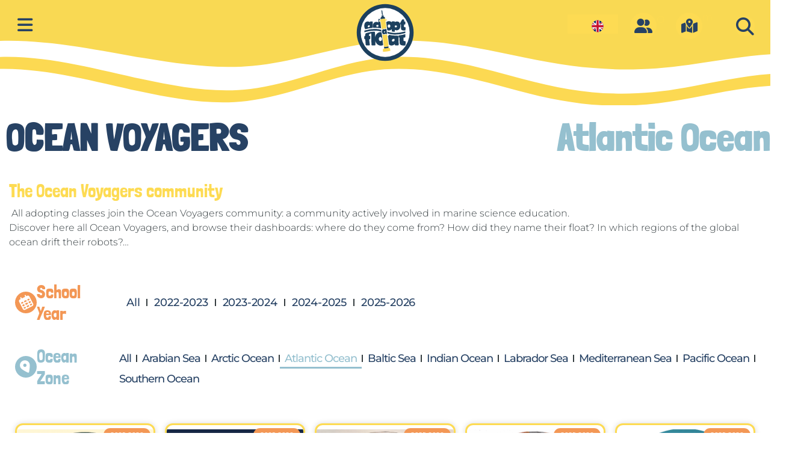

--- FILE ---
content_type: text/html; charset=UTF-8
request_url: https://adoptafloat.com/ocean-voyagers-atlantic-ocean/
body_size: 27266
content:
<!doctype html>
<html lang="en-GB">
<head>
	<meta charset="UTF-8">
	<meta name="viewport" content="width=device-width, initial-scale=1">
	<link rel="profile" href="https://gmpg.org/xfn/11">
	<title>Ocean Voyagers &#8211; Atlantic Ocean &#8211; adopt a float and become an Ocean Voyager</title>
<meta name='robots' content='max-image-preview:large' />
	<style>img:is([sizes="auto" i], [sizes^="auto," i]) { contain-intrinsic-size: 3000px 1500px }</style>
	<link rel="alternate" type="application/rss+xml" title="adopt a float and become an Ocean Voyager &raquo; Feed" href="https://adoptafloat.com/feed/" />
<link rel="alternate" type="application/rss+xml" title="adopt a float and become an Ocean Voyager &raquo; Comments Feed" href="https://adoptafloat.com/comments/feed/" />
<script>
window._wpemojiSettings = {"baseUrl":"https:\/\/s.w.org\/images\/core\/emoji\/16.0.1\/72x72\/","ext":".png","svgUrl":"https:\/\/s.w.org\/images\/core\/emoji\/16.0.1\/svg\/","svgExt":".svg","source":{"concatemoji":"https:\/\/adoptafloat.com\/wp-includes\/js\/wp-emoji-release.min.js?ver=465375fbcbad4153abf6ce76c7a89c60"}};
/*! This file is auto-generated */
!function(s,n){var o,i,e;function c(e){try{var t={supportTests:e,timestamp:(new Date).valueOf()};sessionStorage.setItem(o,JSON.stringify(t))}catch(e){}}function p(e,t,n){e.clearRect(0,0,e.canvas.width,e.canvas.height),e.fillText(t,0,0);var t=new Uint32Array(e.getImageData(0,0,e.canvas.width,e.canvas.height).data),a=(e.clearRect(0,0,e.canvas.width,e.canvas.height),e.fillText(n,0,0),new Uint32Array(e.getImageData(0,0,e.canvas.width,e.canvas.height).data));return t.every(function(e,t){return e===a[t]})}function u(e,t){e.clearRect(0,0,e.canvas.width,e.canvas.height),e.fillText(t,0,0);for(var n=e.getImageData(16,16,1,1),a=0;a<n.data.length;a++)if(0!==n.data[a])return!1;return!0}function f(e,t,n,a){switch(t){case"flag":return n(e,"\ud83c\udff3\ufe0f\u200d\u26a7\ufe0f","\ud83c\udff3\ufe0f\u200b\u26a7\ufe0f")?!1:!n(e,"\ud83c\udde8\ud83c\uddf6","\ud83c\udde8\u200b\ud83c\uddf6")&&!n(e,"\ud83c\udff4\udb40\udc67\udb40\udc62\udb40\udc65\udb40\udc6e\udb40\udc67\udb40\udc7f","\ud83c\udff4\u200b\udb40\udc67\u200b\udb40\udc62\u200b\udb40\udc65\u200b\udb40\udc6e\u200b\udb40\udc67\u200b\udb40\udc7f");case"emoji":return!a(e,"\ud83e\udedf")}return!1}function g(e,t,n,a){var r="undefined"!=typeof WorkerGlobalScope&&self instanceof WorkerGlobalScope?new OffscreenCanvas(300,150):s.createElement("canvas"),o=r.getContext("2d",{willReadFrequently:!0}),i=(o.textBaseline="top",o.font="600 32px Arial",{});return e.forEach(function(e){i[e]=t(o,e,n,a)}),i}function t(e){var t=s.createElement("script");t.src=e,t.defer=!0,s.head.appendChild(t)}"undefined"!=typeof Promise&&(o="wpEmojiSettingsSupports",i=["flag","emoji"],n.supports={everything:!0,everythingExceptFlag:!0},e=new Promise(function(e){s.addEventListener("DOMContentLoaded",e,{once:!0})}),new Promise(function(t){var n=function(){try{var e=JSON.parse(sessionStorage.getItem(o));if("object"==typeof e&&"number"==typeof e.timestamp&&(new Date).valueOf()<e.timestamp+604800&&"object"==typeof e.supportTests)return e.supportTests}catch(e){}return null}();if(!n){if("undefined"!=typeof Worker&&"undefined"!=typeof OffscreenCanvas&&"undefined"!=typeof URL&&URL.createObjectURL&&"undefined"!=typeof Blob)try{var e="postMessage("+g.toString()+"("+[JSON.stringify(i),f.toString(),p.toString(),u.toString()].join(",")+"));",a=new Blob([e],{type:"text/javascript"}),r=new Worker(URL.createObjectURL(a),{name:"wpTestEmojiSupports"});return void(r.onmessage=function(e){c(n=e.data),r.terminate(),t(n)})}catch(e){}c(n=g(i,f,p,u))}t(n)}).then(function(e){for(var t in e)n.supports[t]=e[t],n.supports.everything=n.supports.everything&&n.supports[t],"flag"!==t&&(n.supports.everythingExceptFlag=n.supports.everythingExceptFlag&&n.supports[t]);n.supports.everythingExceptFlag=n.supports.everythingExceptFlag&&!n.supports.flag,n.DOMReady=!1,n.readyCallback=function(){n.DOMReady=!0}}).then(function(){return e}).then(function(){var e;n.supports.everything||(n.readyCallback(),(e=n.source||{}).concatemoji?t(e.concatemoji):e.wpemoji&&e.twemoji&&(t(e.twemoji),t(e.wpemoji)))}))}((window,document),window._wpemojiSettings);
</script>
<style id='wp-emoji-styles-inline-css'>

	img.wp-smiley, img.emoji {
		display: inline !important;
		border: none !important;
		box-shadow: none !important;
		height: 1em !important;
		width: 1em !important;
		margin: 0 0.07em !important;
		vertical-align: -0.1em !important;
		background: none !important;
		padding: 0 !important;
	}
</style>
<style id='global-styles-inline-css'>
:root{--wp--preset--aspect-ratio--square: 1;--wp--preset--aspect-ratio--4-3: 4/3;--wp--preset--aspect-ratio--3-4: 3/4;--wp--preset--aspect-ratio--3-2: 3/2;--wp--preset--aspect-ratio--2-3: 2/3;--wp--preset--aspect-ratio--16-9: 16/9;--wp--preset--aspect-ratio--9-16: 9/16;--wp--preset--color--black: #000000;--wp--preset--color--cyan-bluish-gray: #abb8c3;--wp--preset--color--white: #ffffff;--wp--preset--color--pale-pink: #f78da7;--wp--preset--color--vivid-red: #cf2e2e;--wp--preset--color--luminous-vivid-orange: #ff6900;--wp--preset--color--luminous-vivid-amber: #fcb900;--wp--preset--color--light-green-cyan: #7bdcb5;--wp--preset--color--vivid-green-cyan: #00d084;--wp--preset--color--pale-cyan-blue: #8ed1fc;--wp--preset--color--vivid-cyan-blue: #0693e3;--wp--preset--color--vivid-purple: #9b51e0;--wp--preset--gradient--vivid-cyan-blue-to-vivid-purple: linear-gradient(135deg,rgba(6,147,227,1) 0%,rgb(155,81,224) 100%);--wp--preset--gradient--light-green-cyan-to-vivid-green-cyan: linear-gradient(135deg,rgb(122,220,180) 0%,rgb(0,208,130) 100%);--wp--preset--gradient--luminous-vivid-amber-to-luminous-vivid-orange: linear-gradient(135deg,rgba(252,185,0,1) 0%,rgba(255,105,0,1) 100%);--wp--preset--gradient--luminous-vivid-orange-to-vivid-red: linear-gradient(135deg,rgba(255,105,0,1) 0%,rgb(207,46,46) 100%);--wp--preset--gradient--very-light-gray-to-cyan-bluish-gray: linear-gradient(135deg,rgb(238,238,238) 0%,rgb(169,184,195) 100%);--wp--preset--gradient--cool-to-warm-spectrum: linear-gradient(135deg,rgb(74,234,220) 0%,rgb(151,120,209) 20%,rgb(207,42,186) 40%,rgb(238,44,130) 60%,rgb(251,105,98) 80%,rgb(254,248,76) 100%);--wp--preset--gradient--blush-light-purple: linear-gradient(135deg,rgb(255,206,236) 0%,rgb(152,150,240) 100%);--wp--preset--gradient--blush-bordeaux: linear-gradient(135deg,rgb(254,205,165) 0%,rgb(254,45,45) 50%,rgb(107,0,62) 100%);--wp--preset--gradient--luminous-dusk: linear-gradient(135deg,rgb(255,203,112) 0%,rgb(199,81,192) 50%,rgb(65,88,208) 100%);--wp--preset--gradient--pale-ocean: linear-gradient(135deg,rgb(255,245,203) 0%,rgb(182,227,212) 50%,rgb(51,167,181) 100%);--wp--preset--gradient--electric-grass: linear-gradient(135deg,rgb(202,248,128) 0%,rgb(113,206,126) 100%);--wp--preset--gradient--midnight: linear-gradient(135deg,rgb(2,3,129) 0%,rgb(40,116,252) 100%);--wp--preset--font-size--small: 13px;--wp--preset--font-size--medium: 20px;--wp--preset--font-size--large: 36px;--wp--preset--font-size--x-large: 42px;--wp--preset--spacing--20: 0.44rem;--wp--preset--spacing--30: 0.67rem;--wp--preset--spacing--40: 1rem;--wp--preset--spacing--50: 1.5rem;--wp--preset--spacing--60: 2.25rem;--wp--preset--spacing--70: 3.38rem;--wp--preset--spacing--80: 5.06rem;--wp--preset--shadow--natural: 6px 6px 9px rgba(0, 0, 0, 0.2);--wp--preset--shadow--deep: 12px 12px 50px rgba(0, 0, 0, 0.4);--wp--preset--shadow--sharp: 6px 6px 0px rgba(0, 0, 0, 0.2);--wp--preset--shadow--outlined: 6px 6px 0px -3px rgba(255, 255, 255, 1), 6px 6px rgba(0, 0, 0, 1);--wp--preset--shadow--crisp: 6px 6px 0px rgba(0, 0, 0, 1);}:root { --wp--style--global--content-size: 800px;--wp--style--global--wide-size: 1200px; }:where(body) { margin: 0; }.wp-site-blocks > .alignleft { float: left; margin-right: 2em; }.wp-site-blocks > .alignright { float: right; margin-left: 2em; }.wp-site-blocks > .aligncenter { justify-content: center; margin-left: auto; margin-right: auto; }:where(.wp-site-blocks) > * { margin-block-start: 24px; margin-block-end: 0; }:where(.wp-site-blocks) > :first-child { margin-block-start: 0; }:where(.wp-site-blocks) > :last-child { margin-block-end: 0; }:root { --wp--style--block-gap: 24px; }:root :where(.is-layout-flow) > :first-child{margin-block-start: 0;}:root :where(.is-layout-flow) > :last-child{margin-block-end: 0;}:root :where(.is-layout-flow) > *{margin-block-start: 24px;margin-block-end: 0;}:root :where(.is-layout-constrained) > :first-child{margin-block-start: 0;}:root :where(.is-layout-constrained) > :last-child{margin-block-end: 0;}:root :where(.is-layout-constrained) > *{margin-block-start: 24px;margin-block-end: 0;}:root :where(.is-layout-flex){gap: 24px;}:root :where(.is-layout-grid){gap: 24px;}.is-layout-flow > .alignleft{float: left;margin-inline-start: 0;margin-inline-end: 2em;}.is-layout-flow > .alignright{float: right;margin-inline-start: 2em;margin-inline-end: 0;}.is-layout-flow > .aligncenter{margin-left: auto !important;margin-right: auto !important;}.is-layout-constrained > .alignleft{float: left;margin-inline-start: 0;margin-inline-end: 2em;}.is-layout-constrained > .alignright{float: right;margin-inline-start: 2em;margin-inline-end: 0;}.is-layout-constrained > .aligncenter{margin-left: auto !important;margin-right: auto !important;}.is-layout-constrained > :where(:not(.alignleft):not(.alignright):not(.alignfull)){max-width: var(--wp--style--global--content-size);margin-left: auto !important;margin-right: auto !important;}.is-layout-constrained > .alignwide{max-width: var(--wp--style--global--wide-size);}body .is-layout-flex{display: flex;}.is-layout-flex{flex-wrap: wrap;align-items: center;}.is-layout-flex > :is(*, div){margin: 0;}body .is-layout-grid{display: grid;}.is-layout-grid > :is(*, div){margin: 0;}body{padding-top: 0px;padding-right: 0px;padding-bottom: 0px;padding-left: 0px;}a:where(:not(.wp-element-button)){text-decoration: underline;}:root :where(.wp-element-button, .wp-block-button__link){background-color: #32373c;border-width: 0;color: #fff;font-family: inherit;font-size: inherit;line-height: inherit;padding: calc(0.667em + 2px) calc(1.333em + 2px);text-decoration: none;}.has-black-color{color: var(--wp--preset--color--black) !important;}.has-cyan-bluish-gray-color{color: var(--wp--preset--color--cyan-bluish-gray) !important;}.has-white-color{color: var(--wp--preset--color--white) !important;}.has-pale-pink-color{color: var(--wp--preset--color--pale-pink) !important;}.has-vivid-red-color{color: var(--wp--preset--color--vivid-red) !important;}.has-luminous-vivid-orange-color{color: var(--wp--preset--color--luminous-vivid-orange) !important;}.has-luminous-vivid-amber-color{color: var(--wp--preset--color--luminous-vivid-amber) !important;}.has-light-green-cyan-color{color: var(--wp--preset--color--light-green-cyan) !important;}.has-vivid-green-cyan-color{color: var(--wp--preset--color--vivid-green-cyan) !important;}.has-pale-cyan-blue-color{color: var(--wp--preset--color--pale-cyan-blue) !important;}.has-vivid-cyan-blue-color{color: var(--wp--preset--color--vivid-cyan-blue) !important;}.has-vivid-purple-color{color: var(--wp--preset--color--vivid-purple) !important;}.has-black-background-color{background-color: var(--wp--preset--color--black) !important;}.has-cyan-bluish-gray-background-color{background-color: var(--wp--preset--color--cyan-bluish-gray) !important;}.has-white-background-color{background-color: var(--wp--preset--color--white) !important;}.has-pale-pink-background-color{background-color: var(--wp--preset--color--pale-pink) !important;}.has-vivid-red-background-color{background-color: var(--wp--preset--color--vivid-red) !important;}.has-luminous-vivid-orange-background-color{background-color: var(--wp--preset--color--luminous-vivid-orange) !important;}.has-luminous-vivid-amber-background-color{background-color: var(--wp--preset--color--luminous-vivid-amber) !important;}.has-light-green-cyan-background-color{background-color: var(--wp--preset--color--light-green-cyan) !important;}.has-vivid-green-cyan-background-color{background-color: var(--wp--preset--color--vivid-green-cyan) !important;}.has-pale-cyan-blue-background-color{background-color: var(--wp--preset--color--pale-cyan-blue) !important;}.has-vivid-cyan-blue-background-color{background-color: var(--wp--preset--color--vivid-cyan-blue) !important;}.has-vivid-purple-background-color{background-color: var(--wp--preset--color--vivid-purple) !important;}.has-black-border-color{border-color: var(--wp--preset--color--black) !important;}.has-cyan-bluish-gray-border-color{border-color: var(--wp--preset--color--cyan-bluish-gray) !important;}.has-white-border-color{border-color: var(--wp--preset--color--white) !important;}.has-pale-pink-border-color{border-color: var(--wp--preset--color--pale-pink) !important;}.has-vivid-red-border-color{border-color: var(--wp--preset--color--vivid-red) !important;}.has-luminous-vivid-orange-border-color{border-color: var(--wp--preset--color--luminous-vivid-orange) !important;}.has-luminous-vivid-amber-border-color{border-color: var(--wp--preset--color--luminous-vivid-amber) !important;}.has-light-green-cyan-border-color{border-color: var(--wp--preset--color--light-green-cyan) !important;}.has-vivid-green-cyan-border-color{border-color: var(--wp--preset--color--vivid-green-cyan) !important;}.has-pale-cyan-blue-border-color{border-color: var(--wp--preset--color--pale-cyan-blue) !important;}.has-vivid-cyan-blue-border-color{border-color: var(--wp--preset--color--vivid-cyan-blue) !important;}.has-vivid-purple-border-color{border-color: var(--wp--preset--color--vivid-purple) !important;}.has-vivid-cyan-blue-to-vivid-purple-gradient-background{background: var(--wp--preset--gradient--vivid-cyan-blue-to-vivid-purple) !important;}.has-light-green-cyan-to-vivid-green-cyan-gradient-background{background: var(--wp--preset--gradient--light-green-cyan-to-vivid-green-cyan) !important;}.has-luminous-vivid-amber-to-luminous-vivid-orange-gradient-background{background: var(--wp--preset--gradient--luminous-vivid-amber-to-luminous-vivid-orange) !important;}.has-luminous-vivid-orange-to-vivid-red-gradient-background{background: var(--wp--preset--gradient--luminous-vivid-orange-to-vivid-red) !important;}.has-very-light-gray-to-cyan-bluish-gray-gradient-background{background: var(--wp--preset--gradient--very-light-gray-to-cyan-bluish-gray) !important;}.has-cool-to-warm-spectrum-gradient-background{background: var(--wp--preset--gradient--cool-to-warm-spectrum) !important;}.has-blush-light-purple-gradient-background{background: var(--wp--preset--gradient--blush-light-purple) !important;}.has-blush-bordeaux-gradient-background{background: var(--wp--preset--gradient--blush-bordeaux) !important;}.has-luminous-dusk-gradient-background{background: var(--wp--preset--gradient--luminous-dusk) !important;}.has-pale-ocean-gradient-background{background: var(--wp--preset--gradient--pale-ocean) !important;}.has-electric-grass-gradient-background{background: var(--wp--preset--gradient--electric-grass) !important;}.has-midnight-gradient-background{background: var(--wp--preset--gradient--midnight) !important;}.has-small-font-size{font-size: var(--wp--preset--font-size--small) !important;}.has-medium-font-size{font-size: var(--wp--preset--font-size--medium) !important;}.has-large-font-size{font-size: var(--wp--preset--font-size--large) !important;}.has-x-large-font-size{font-size: var(--wp--preset--font-size--x-large) !important;}
:root :where(.wp-block-pullquote){font-size: 1.5em;line-height: 1.6;}
</style>
<link rel='stylesheet' id='hello-elementor-css' href='https://adoptafloat.com/wp-content/themes/hello-elementor/assets/css/reset.css?ver=3.4.4' media='all' />
<link rel='stylesheet' id='hello-elementor-theme-style-css' href='https://adoptafloat.com/wp-content/themes/hello-elementor/assets/css/theme.css?ver=3.4.4' media='all' />
<link rel='stylesheet' id='hello-elementor-header-footer-css' href='https://adoptafloat.com/wp-content/themes/hello-elementor/assets/css/header-footer.css?ver=3.4.4' media='all' />
<link rel='stylesheet' id='elementor-frontend-css' href='https://adoptafloat.com/wp-content/plugins/elementor/assets/css/frontend.min.css?ver=3.32.2' media='all' />
<link rel='stylesheet' id='elementor-post-165-css' href='https://adoptafloat.com/wp-content/uploads/elementor/css/post-165.css?ver=1768302579' media='all' />
<link rel='stylesheet' id='e-animation-pulse-css' href='https://adoptafloat.com/wp-content/plugins/elementor/assets/lib/animations/styles/e-animation-pulse.min.css?ver=3.32.2' media='all' />
<link rel='stylesheet' id='widget-image-css' href='https://adoptafloat.com/wp-content/plugins/elementor/assets/css/widget-image.min.css?ver=3.32.2' media='all' />
<link rel='stylesheet' id='widget-icon-box-css' href='https://adoptafloat.com/wp-content/plugins/elementor/assets/css/widget-icon-box.min.css?ver=3.32.2' media='all' />
<link rel='stylesheet' id='widget-search-form-css' href='https://adoptafloat.com/wp-content/plugins/elementor-pro/assets/css/widget-search-form.min.css?ver=3.32.1' media='all' />
<link rel='stylesheet' id='elementor-icons-shared-0-css' href='https://adoptafloat.com/wp-content/plugins/elementor/assets/lib/font-awesome/css/fontawesome.min.css?ver=5.15.3' media='all' />
<link rel='stylesheet' id='elementor-icons-fa-solid-css' href='https://adoptafloat.com/wp-content/plugins/elementor/assets/lib/font-awesome/css/solid.min.css?ver=5.15.3' media='all' />
<link rel='stylesheet' id='e-animation-bounceInDown-css' href='https://adoptafloat.com/wp-content/plugins/elementor/assets/lib/animations/styles/bounceInDown.min.css?ver=3.32.2' media='all' />
<link rel='stylesheet' id='e-sticky-css' href='https://adoptafloat.com/wp-content/plugins/elementor-pro/assets/css/modules/sticky.min.css?ver=3.32.1' media='all' />
<link rel='stylesheet' id='widget-heading-css' href='https://adoptafloat.com/wp-content/plugins/elementor/assets/css/widget-heading.min.css?ver=3.32.2' media='all' />
<link rel='stylesheet' id='e-animation-fadeIn-css' href='https://adoptafloat.com/wp-content/plugins/elementor/assets/lib/animations/styles/fadeIn.min.css?ver=3.32.2' media='all' />
<link rel='stylesheet' id='swiper-css' href='https://adoptafloat.com/wp-content/plugins/elementor/assets/lib/swiper/v8/css/swiper.min.css?ver=8.4.5' media='all' />
<link rel='stylesheet' id='e-swiper-css' href='https://adoptafloat.com/wp-content/plugins/elementor/assets/css/conditionals/e-swiper.min.css?ver=3.32.2' media='all' />
<link rel='stylesheet' id='widget-media-carousel-css' href='https://adoptafloat.com/wp-content/plugins/elementor-pro/assets/css/widget-media-carousel.min.css?ver=3.32.1' media='all' />
<link rel='stylesheet' id='widget-carousel-module-base-css' href='https://adoptafloat.com/wp-content/plugins/elementor-pro/assets/css/widget-carousel-module-base.min.css?ver=3.32.1' media='all' />
<link rel='stylesheet' id='widget-divider-css' href='https://adoptafloat.com/wp-content/plugins/elementor/assets/css/widget-divider.min.css?ver=3.32.2' media='all' />
<link rel='stylesheet' id='e-animation-pulse-grow-css' href='https://adoptafloat.com/wp-content/plugins/elementor/assets/lib/animations/styles/e-animation-pulse-grow.min.css?ver=3.32.2' media='all' />
<link rel='stylesheet' id='e-animation-pop-css' href='https://adoptafloat.com/wp-content/plugins/elementor/assets/lib/animations/styles/e-animation-pop.min.css?ver=3.32.2' media='all' />
<link rel='stylesheet' id='widget-icon-list-css' href='https://adoptafloat.com/wp-content/plugins/elementor/assets/css/widget-icon-list.min.css?ver=3.32.2' media='all' />
<link rel='stylesheet' id='widget-nav-menu-css' href='https://adoptafloat.com/wp-content/plugins/elementor-pro/assets/css/widget-nav-menu.min.css?ver=3.32.1' media='all' />
<link rel='stylesheet' id='elementor-icons-css' href='https://adoptafloat.com/wp-content/plugins/elementor/assets/lib/eicons/css/elementor-icons.min.css?ver=5.44.0' media='all' />
<link rel='stylesheet' id='e-shapes-css' href='https://adoptafloat.com/wp-content/plugins/elementor/assets/css/conditionals/shapes.min.css?ver=3.32.2' media='all' />
<link rel='stylesheet' id='widget-posts-css' href='https://adoptafloat.com/wp-content/plugins/elementor-pro/assets/css/widget-posts.min.css?ver=3.32.1' media='all' />
<link rel='stylesheet' id='elementor-post-6783-css' href='https://adoptafloat.com/wp-content/uploads/elementor/css/post-6783.css?ver=1768340339' media='all' />
<link rel='stylesheet' id='elementor-post-866-css' href='https://adoptafloat.com/wp-content/uploads/elementor/css/post-866.css?ver=1768302580' media='all' />
<link rel='stylesheet' id='elementor-post-8076-css' href='https://adoptafloat.com/wp-content/uploads/elementor/css/post-8076.css?ver=1768413366' media='all' />
<link rel='stylesheet' id='elementor-post-6242-css' href='https://adoptafloat.com/wp-content/uploads/elementor/css/post-6242.css?ver=1768302580' media='all' />
<link rel='stylesheet' id='tablepress-default-css' href='https://adoptafloat.com/wp-content/tablepress-combined.min.css?ver=5' media='all' />
<link rel='stylesheet' id='hello-elementor-child-style-css' href='https://adoptafloat.com/wp-content/themes/hello-theme-child-master/style.css?ver=1.0.0' media='all' />
<link rel='stylesheet' id='elementor-gf-poppins-css' href='https://fonts.googleapis.com/css?family=Poppins:100,100italic,200,200italic,300,300italic,400,400italic,500,500italic,600,600italic,700,700italic,800,800italic,900,900italic&#038;display=auto' media='all' />
<link rel='stylesheet' id='elementor-icons-fa-regular-css' href='https://adoptafloat.com/wp-content/plugins/elementor/assets/lib/font-awesome/css/regular.min.css?ver=5.15.3' media='all' />
<link rel='stylesheet' id='elementor-icons-fa-brands-css' href='https://adoptafloat.com/wp-content/plugins/elementor/assets/lib/font-awesome/css/brands.min.css?ver=5.15.3' media='all' />
<script src="https://adoptafloat.com/wp-content/plugins/elementor-pro/assets/js/page-transitions.min.js?ver=3.32.1" id="page-transitions-js"></script>
<script src="https://adoptafloat.com/wp-includes/js/jquery/jquery.min.js?ver=3.7.1" id="jquery-core-js"></script>
<script src="https://adoptafloat.com/wp-includes/js/jquery/jquery-migrate.min.js?ver=3.4.1" id="jquery-migrate-js"></script>
<link rel="https://api.w.org/" href="https://adoptafloat.com/wp-json/" /><link rel="alternate" title="JSON" type="application/json" href="https://adoptafloat.com/wp-json/wp/v2/posts/6783" /><link rel="EditURI" type="application/rsd+xml" title="RSD" href="https://adoptafloat.com/xmlrpc.php?rsd" />

<link rel="canonical" href="https://adoptafloat.com/ocean-voyagers-atlantic-ocean/" />
<link rel='shortlink' href='https://adoptafloat.com/?p=6783' />
<link rel="alternate" title="oEmbed (JSON)" type="application/json+oembed" href="https://adoptafloat.com/wp-json/oembed/1.0/embed?url=https%3A%2F%2Fadoptafloat.com%2Focean-voyagers-atlantic-ocean%2F" />
<link rel="alternate" title="oEmbed (XML)" type="text/xml+oembed" href="https://adoptafloat.com/wp-json/oembed/1.0/embed?url=https%3A%2F%2Fadoptafloat.com%2Focean-voyagers-atlantic-ocean%2F&#038;format=xml" />
<meta name="description" content="Adopted Floats in Atlantic Ocean​ - All adopting classes join the Ocean Voyagers community: a community actively involved in marine science education. Discover here all Ocean Voyagers, and browse their dashboards: where do they come from? How did they name their float? In which regions of the global ocean drift their robots?...">
<meta name="generator" content="Elementor 3.32.2; features: additional_custom_breakpoints; settings: css_print_method-external, google_font-enabled, font_display-auto">
			<style>
				.e-con.e-parent:nth-of-type(n+4):not(.e-lazyloaded):not(.e-no-lazyload),
				.e-con.e-parent:nth-of-type(n+4):not(.e-lazyloaded):not(.e-no-lazyload) * {
					background-image: none !important;
				}
				@media screen and (max-height: 1024px) {
					.e-con.e-parent:nth-of-type(n+3):not(.e-lazyloaded):not(.e-no-lazyload),
					.e-con.e-parent:nth-of-type(n+3):not(.e-lazyloaded):not(.e-no-lazyload) * {
						background-image: none !important;
					}
				}
				@media screen and (max-height: 640px) {
					.e-con.e-parent:nth-of-type(n+2):not(.e-lazyloaded):not(.e-no-lazyload),
					.e-con.e-parent:nth-of-type(n+2):not(.e-lazyloaded):not(.e-no-lazyload) * {
						background-image: none !important;
					}
				}
			</style>
			<link rel="icon" href="https://adoptafloat.com/wp-content/uploads/elementor/thumbs/favicon-adoptafloat-2-px6eqqhlt5k30hblvt94auyhkld6hti01slowh5h7g.png" sizes="32x32" />
<link rel="icon" href="https://adoptafloat.com/wp-content/uploads/elementor/thumbs/favicon-adoptafloat-2-px6eqqhnmxqqfhk7i6jvgz814lomhgbkvhhg4kvb94.png" sizes="192x192" />
<link rel="apple-touch-icon" href="https://adoptafloat.com/wp-content/uploads/elementor/thumbs/favicon-adoptafloat-2-px6eqqhnmxqqfhk7i6jvgz814lomhgbkvhhg4kvb94.png" />
<meta name="msapplication-TileImage" content="https://adoptafloat.com/wp-content/uploads/elementor/thumbs/favicon-adoptafloat-2-px6eqqhnmxqqfhk7i6jvgz814lomhgbkvhhg4kvb94.png" />
</head>
<body class="wp-singular post-template-default single single-post postid-6783 single-format-standard wp-custom-logo wp-embed-responsive wp-theme-hello-elementor wp-child-theme-hello-theme-child-master hello-elementor-default elementor-default elementor-kit-165 elementor-page elementor-page-6783 elementor-page-6242">

		<e-page-transition preloader-type="image" preloader-image-url="https://adoptafloat.com/wp-content/uploads/logo-adoptafloat-v3.svg" class="e-page-transition--entering" exclude="^https\:\/\/adoptafloat\.com\/wp\-admin\/">
					</e-page-transition>
		
<a class="skip-link screen-reader-text" href="#content">Skip to content</a>

		<header data-elementor-type="header" data-elementor-id="866" class="elementor elementor-866 elementor-location-header" data-elementor-post-type="elementor_library">
					<header class="elementor-section elementor-top-section elementor-element elementor-element-5ec7871a elementor-section-full_width elementor-section-items-top elementor-section-height-min-height elementor-section-height-default" data-id="5ec7871a" data-element_type="section" data-settings="{&quot;sticky&quot;:&quot;top&quot;,&quot;background_background&quot;:&quot;classic&quot;,&quot;sticky_on&quot;:[&quot;desktop&quot;,&quot;tablet&quot;,&quot;mobile&quot;],&quot;sticky_offset&quot;:0,&quot;sticky_effects_offset&quot;:0,&quot;sticky_anchor_link_offset&quot;:0}">
							<div class="elementor-background-overlay"></div>
							<div class="elementor-container elementor-column-gap-no">
					<nav class="elementor-column elementor-col-33 elementor-top-column elementor-element elementor-element-3e114b7" data-id="3e114b7" data-element_type="column">
			<div class="elementor-widget-wrap elementor-element-populated">
						<div class="elementor-element elementor-element-5271795 elementor-widget elementor-widget-ucaddon_ue_side_menu" data-id="5271795" data-element_type="widget" data-widget_type="ucaddon_ue_side_menu.default">
				<div class="elementor-widget-container">
					
<!-- start Side Menu -->
		<link id='font-awesome-css' href='https://adoptafloat.com/wp-content/plugins/unlimited-elements-for-elementor-premium/assets_libraries/font-awesome6/fontawesome-all.min.css' type='text/css' rel='stylesheet' >
		<link id='font-awesome-4-shim-css' href='https://adoptafloat.com/wp-content/plugins/unlimited-elements-for-elementor-premium/assets_libraries/font-awesome6/fontawesome-v4-shims.min.css' type='text/css' rel='stylesheet' >

<style>/* widget: Side Menu */

#uc_ue_side_menu_elementor_5271795 *
{
  box-sizing:border-box;
  -webkit-box-sizing: border-box;
  -moz-box-sizing: border-box;
}

body.uc-menu-push{
  	transition: padding-left 0.7s, padding-right 0.7s;
}

.swiper-container{
  transition: transform 0.7s;
}

  body.menu-opened{
      overflow: hidden;
  }

#uc_ue_side_menu_elementor_5271795 .uc-side-menu-wrapper
{
  position:relative;
}

#uc_ue_side_menu_elementor_5271795 .uc-menu-button-wrapper{
	position: relative;
}


#uc_ue_side_menu_elementor_5271795 .menu-right-open {
	width: 400px;
	top: 0;
	right: 0;
	margin-right: 0px;
	margin-left: 0px;
	transition: 0.7s;
	z-index: 999999;
	position: fixed;
}

#uc_ue_side_menu_elementor_5271795 .menu-right-close {
	width: 400px;
	top: 0;
	right: 0;
	margin-right: -400px;
	transition: 0.7s;
	z-index: 1;
	height: 100%;
	position: fixed;
}

#uc_ue_side_menu_elementor_5271795 .menu-left-open {
	width: 400px;
	top: 0;
	left: 0;
	margin-right: 0px;
	margin-left: 0px;
	transition: 0.7s;
	z-index: 999999;
	height: 100%;
	position: fixed;
}

#uc_ue_side_menu_elementor_5271795 .menu-left-close {
	width: 400px;
	top: 0;
	left: 0;
	margin-left: -400px;
	transition: 0.7s;
	z-index: 1;
	height: 100%;
	position: fixed;
}
	
#uc_ue_side_menu_elementor_5271795 .uc-menu-item-pointer {
    display: inline-block;
    margin:0px 15px;
    vertical-align: middle;
}






#uc_ue_side_menu_elementor_5271795 .uc-side-menu-items
{
  position:relative;
  height:100vh;
  overflow-x: hidden;
  transition:1s;
  display:flex;
  flex-direction:column;
}

#uc_ue_side_menu_elementor_5271795 .open_side_menu
{
  cursor:pointer;
  align-items:center;
  justify-content:center;
  transition: 0.4s ease;
  position: relative;
  line-height:1em;
      	display: flex;
  }

#uc_ue_side_menu_elementor_5271795 .open_side_menu svg
{
  height:1em;
  width:1em;
}

#uc_ue_side_menu_elementor_5271795 .open_side_menu_toggle
{
  position: relative;
  -webkit-box-flex: 0;
  flex: none;
  width: 100%;
  height: 2px;
  display: flex;
  align-items: center;
  justify-content: center;
  transition: all 0.4s ease;
}
#uc_ue_side_menu_elementor_5271795 .open_side_menu_toggle:before,
#uc_ue_side_menu_elementor_5271795 .open_side_menu_toggle:after {
  content: '';
  position: absolute;
  z-index: 1;
  top: -10px;
  left: 0;
  width: 100%;
  height: 2px;
  background: inherit;
}
	
#uc_ue_side_menu_elementor_5271795 .open_side_menu_toggle:after {
  top: 10px;
}

	

#uc_ue_side_menu_elementor_5271795 .open_side_menu.uc-close-action .open_side_menu_toggle
{
  -webkit-transform: rotate(90deg);
  transform: rotate(135deg);
}
#uc_ue_side_menu_elementor_5271795 .open_side_menu.uc-close-action .open_side_menu_toggle:before,
#uc_ue_side_menu_elementor_5271795 .open_side_menu.uc-close-action .open_side_menu_toggle:after
{
  top: 0;
  -webkit-transform: rotate(90deg);
  transform: rotate(90deg);
}
#uc_ue_side_menu_elementor_5271795 .open_side_menu.uc-close-action .open_side_menu_toggle:after
{
 opacity: 0;
}
#uc_ue_side_menu_elementor_5271795 .open_side_menu.uc-close-action:hover .open_side_menu_toggle
{
  -webkit-transform: rotate(225deg);
  transform: rotate(225deg);
}


#uc_ue_side_menu_elementor_5271795 .uc-side-menu-title
{
  text-align:left;
}

.menu-left-open .uc-close-side-menu, .menu-right-open .uc-close-side-menu
{
  display:flex;
  opacity:1;
}

.menu-left-close .uc-close-side-menu, .menu-right-close .uc-close-side-menu
{
  display:none;
}

.uc-close-side-menu
{
  line-height:1em;
}

.uc-close-side-menu svg
{
  height:1em;
  width:1em;
}

#uc_ue_side_menu_elementor_5271795 .side-menu-before{
    margin-right: auto;
  }

#uc_ue_side_menu_elementor_5271795 .side-menu-after{
  flex-grow:1;
  display:flex;
    margin-right: auto;
  }
  
#uc_ue_side_menu_elementor_5271795 .menu-left-open .ue_side_menu_overlay, #uc_ue_side_menu_elementor_5271795 .menu-right-open .ue_side_menu_overlay
{
  display:block;
  opacity:1;
  transition:1s;
}

#uc_ue_side_menu_elementor_5271795 .menu-left-close .ue_side_menu_overlay, #uc_ue_side_menu_elementor_5271795 .menu-right-close .ue_side_menu_overlay
{
  display:none;
  opacity:0;
  transition:1s;
}

#uc_ue_side_menu_elementor_5271795 .uc-close-side-menu
{
  position:absolute;
  right:-34px;
  cursor:pointer;
  justify-content:center;
  align-items:center;
  z-index:1;
}


#uc_ue_side_menu_elementor_5271795 .uc-side-menu-items ul
{
  padding:0px;
  margin-left:0px;
  margin-right: 0;
  margin-bottom: 0;
  list-style:none;
}

#uc_ue_side_menu_elementor_5271795 .uc-side-menu-items ul a
{
  display:flex;
  align-items: center;
  text-decoration:none;
  position:relative;
}


#uc_ue_side_menu_elementor_5271795 .sub-menu {
    overflow: hidden;
    list-style: none;
    height: auto;
    transition: 0.5s;
  	
}

#uc_ue_side_menu_elementor_5271795 .side-menu-search-holder
{
  display:flex;
  overflow:hidden;
}

#uc_ue_side_menu_elementor_5271795 .side-menu-search-holder input
{
  border:none;
  border-radius:0px;
  flex:1;
  min-width: 0;
  
}
#uc_ue_side_menu_elementor_5271795 .side-menu-search-holder button
{
  border:none;
  display:flex;
  cursor:pointer;
  align-items:center;
  justify-content:center;
  border-radius:0px;
  flex-grow: 0;
  flex-shrink: 0;
}

#uc_ue_side_menu_elementor_5271795 .side-menu-buttons{
  display:flex;
}

#uc_ue_side_menu_elementor_5271795 .side-menu-button{
  flex:1;
  text-decoration:none;
}

.side-menu-button
{
  font-size:12px;
}


#uc_ue_side_menu_elementor_5271795  .ue_side_menu_overlay
{
  position:fixed;
  top:0;
  bottom:0;
  left:0;
  right:0;
  transition:1s;
  opacity:0;
}



	

  








/* On screens that are 768px */
@media screen and (max-width: 768px) {
  
  #uc_ue_side_menu_elementor_5271795 .menu-right-open {
      width: 300px;
  }

  #uc_ue_side_menu_elementor_5271795 .menu-right-close {
      width: 300px;
      margin-right: -300px;

  }

  #uc_ue_side_menu_elementor_5271795 .menu-left-open {
      width: 300px;	
  }

  #uc_ue_side_menu_elementor_5271795 .menu-left-close {
      width: 300px;
      margin-left: -300px;
  }
}

/*fix for some reverted icons in font awesome*/
#uc_ue_side_menu_elementor_5271795 i.fas.fa-phone{
  transform: scale3d(-1, 1, 1);
}

/* On screens that are 420px */
@media screen and (max-width: 420px) {
  
  #uc_ue_side_menu_elementor_5271795 .menu-right-open {
      width: 300px;
  }

  #uc_ue_side_menu_elementor_5271795 .menu-right-close {
      width: 300px;
      margin-right: -300px;

  }

  #uc_ue_side_menu_elementor_5271795 .menu-left-open {
      width: 300px;

  }

  #uc_ue_side_menu_elementor_5271795 .menu-left-close {
      width: 300px;
      margin-left: -300px;
  }
  
}

</style>

<div id="uc_ue_side_menu_elementor_5271795" class="uc-side-menu-main-wrapper" data-closeonbody="true" data-push="false" data-push-mobile="false" data-expand="true" data-first-expand="false" data-clickable="false" data-closeothers="false" data-push-method="padding">
     
      <div class="uc-menu-button-wrapper" style="display:flex; justify-content:flex-start;">
          
               <div class="open_side_menu">
                                    <i class='fas fa-bars'></i>
                         	   </div>
          
      </div>
  
  	          <div class="uc-side-menu-expand-icon" style="display: none"><i class='fas fa-angle-down'></i></div>
        <div class="uc-side-menu-collapse-icon" style="display: none"><i class='fas fa-angle-up'></i></div>
  	    
      <div class="uc-side-menu-wrapper menu-left-close" data-name="side-menu-fr" data-openonload="false" style="display: none;">
        			                        <div class="ue_side_menu_overlay"></div>
        		            
                        <div class="uc-close-side-menu"><i class='fas fa-times'></i></div>
                    
          <div class="side-menu-holder">
              <div class="uc-side-menu-items">
                 
                
                  <div class="uc-header">
                      
                                            
                  </div>
                
                <div class="ue_logo"><img loading="lazy" src="https://adoptafloat.com/wp-content/uploads/logo-adoptafloat-v2.svg"  src="https://adoptafloat.com/wp-content/uploads/logo-adoptafloat-v2.svg" alt="adopt a float logo" width="226" height="226"></div>                
                                    <div class="side-menu-search">
                    <div class="side-menu-search-holder">
                      <input type="text" class="side-menu-search-input" placeholder="Search ..." data-urlbase="https://adoptafloat.com">
                      <button class="side-menu-search-button-search"><i class='fas fa-search'></i></button>
                    </div>
                  </div>
                                  
                                    
                  <div class="side-menu-before"></div>
                                    
                   <ul id="menu-primary-menu-en" class="uc-list-menu"><li id="menu-item-289" class="menu-item menu-item-type-post_type menu-item-object-page menu-item-home menu-item-289"><a href="https://adoptafloat.com/">Home</a></li>
<li id="menu-item-6258" class="menu-item menu-item-type-post_type menu-item-object-post menu-item-has-children menu-item-6258"><a href="https://adoptafloat.com/adopt-a-float-educational-program/">Educational Program</a>
<ul class="sub-menu">
	<li id="menu-item-1019" class="menu-item menu-item-type-custom menu-item-object-custom menu-item-1019"><a href="https://adoptafloat.com/adopt-a-float-educational-program/#inbrief">adopt a float in brief</a></li>
	<li id="menu-item-1021" class="menu-item menu-item-type-custom menu-item-object-custom menu-item-1021"><a href="https://adoptafloat.com/adopt-a-float-educational-program/#theprofilingfloat">The Profiling Float</a></li>
	<li id="menu-item-1022" class="menu-item menu-item-type-custom menu-item-object-custom menu-item-1022"><a href="https://adoptafloat.com/adopt-a-float-educational-program/#theschoolyear">The school year</a></li>
	<li id="menu-item-1023" class="menu-item menu-item-type-custom menu-item-object-custom menu-item-1023"><a href="https://adoptafloat.com/adopt-a-float-educational-program/#howtoadopt">How to adopt?</a></li>
</ul>
</li>
<li id="menu-item-6765" class="menu-item menu-item-type-post_type menu-item-object-post menu-item-has-children menu-item-6765"><a href="https://adoptafloat.com/ocean-voyagers/">Ocean Voyagers</a>
<ul class="sub-menu">
	<li id="menu-item-9033" class="menu-item menu-item-type-post_type menu-item-object-post menu-item-9033"><a href="https://adoptafloat.com/ocean-voyagers-2025-2026/">Ocean Voyagers 2025-2026</a></li>
	<li id="menu-item-8118" class="menu-item menu-item-type-post_type menu-item-object-post menu-item-8118"><a href="https://adoptafloat.com/ocean-voyagers-2024-2025/">Ocean Voyagers 2024-2025</a></li>
	<li id="menu-item-6888" class="menu-item menu-item-type-post_type menu-item-object-post menu-item-6888"><a href="https://adoptafloat.com/ocean-voyagers-2023-2024/">Ocean Voyagers 2023-2024</a></li>
	<li id="menu-item-6881" class="menu-item menu-item-type-post_type menu-item-object-post menu-item-6881"><a href="https://adoptafloat.com/ocean-voyagers-2022-2023/">Ocean Voyagers 2022-2023</a></li>
</ul>
</li>
<li id="menu-item-334" class="menu-item menu-item-type-custom menu-item-object-custom menu-item-334"><a target="_blank" href="https://maps.biogeochemical-argo.com/adoptafloat/">Interactive Map</a></li>
<li id="menu-item-6413" class="menu-item menu-item-type-post_type menu-item-object-post menu-item-has-children menu-item-6413"><a href="https://adoptafloat.com/the-teachers-corner/">The Teachers Corner</a>
<ul class="sub-menu">
	<li id="menu-item-1014" class="menu-item menu-item-type-custom menu-item-object-custom menu-item-1014"><a href="https://adoptafloat.com/the-teachers-corner/#the-teachers-meetings">The teachers meetings</a></li>
	<li id="menu-item-6414" class="menu-item menu-item-type-custom menu-item-object-custom menu-item-6414"><a href="https://adoptafloat.com/the-teachers-corner/#adopt-a-float-tools">adopt a float tools</a></li>
	<li id="menu-item-8014" class="menu-item menu-item-type-custom menu-item-object-custom menu-item-8014"><a href="https://adoptafloat.com/the-teachers-corner/#dedicated-newsletter">Dedicated Newsletter</a></li>
	<li id="menu-item-1015" class="menu-item menu-item-type-custom menu-item-object-custom menu-item-1015"><a href="https://adoptafloat.com/the-teachers-corner/#educational-resources">Educational Resources</a></li>
</ul>
</li>
<li id="menu-item-6514" class="menu-item menu-item-type-post_type menu-item-object-post menu-item-has-children menu-item-6514"><a href="https://adoptafloat.com/in-depth-details-of-adopt-a-float/">In-Depth Details of Adopt a Float</a>
<ul class="sub-menu">
	<li id="menu-item-6594" class="menu-item menu-item-type-custom menu-item-object-custom menu-item-6594"><a href="https://adoptafloat.com/in-depth-details-of-adopt-a-float/#bit-of-history">A bit of history</a></li>
	<li id="menu-item-6595" class="menu-item menu-item-type-custom menu-item-object-custom menu-item-6595"><a href="https://adoptafloat.com/in-depth-details-of-adopt-a-float/#adopt-a-float-team">adopt a float team</a></li>
	<li id="menu-item-6596" class="menu-item menu-item-type-custom menu-item-object-custom menu-item-6596"><a href="https://adoptafloat.com/in-depth-details-of-adopt-a-float/#adopt-a-float-involvements">adopt a float involvements</a></li>
	<li id="menu-item-1027" class="menu-item menu-item-type-custom menu-item-object-custom menu-item-1027"><a href="https://adoptafloat.com/in-depth-details-of-adopt-a-float/#around-the-world">Around the world</a></li>
	<li id="menu-item-7799" class="menu-item menu-item-type-post_type menu-item-object-post menu-item-7799"><a href="https://adoptafloat.com/press-and-media/">Press &#038; Media</a></li>
</ul>
</li>
<li id="menu-item-354" class="menu-item menu-item-type-custom menu-item-object-custom menu-item-354"><a href="#contact-news">Contact</a></li>
<li id="menu-item-6698" class="menu-item menu-item-type-post_type menu-item-object-post menu-item-6698"><a href="https://adoptafloat.com/credits-and-legal-notice/">Credits and Legal Notice</a></li>
</ul>                 
                   <div class="side-menu-after"></div>
                
                                    <div class="side-menu-buttons">
                    <a href="https://adoptafloat.com/" class="side-menu-button" >
  <div class="side-menu-button-icon">
  <svg xmlns="http://www.w3.org/2000/svg" viewBox="0 0 30 30"><path d="M.93 11.52C2.85 3.74 10.71-1 18.48.93c7.77 1.92 12.51 9.78 10.59 17.55-1.92 7.77-9.78 12.51-17.56 10.59C3.75 27.15-1 19.29.93 11.52" fill="#012169"></path><path d="m25.28 4.78-5.83 3.89V1.2a14.376 14.376 0 0 0-8.95.01v7.45L4.69 4.79a14.293 14.293 0 0 0-3.14 4.78l1.54 1.03H1.18c-.1.3-.18.61-.26.92-.68 2.75-.53 5.52.3 8.03h1.9L1.6 20.56a14.66 14.66 0 0 0 3.19 4.75l5.71-3.8v7.28c.33.11.67.2 1.01.29 2.72.67 5.45.53 7.94-.28v-7.29l5.73 3.82c1.35-1.32 2.44-2.92 3.2-4.74l-1.55-1.04h1.94c.11-.35.22-.7.31-1.06.67-2.7.53-5.41-.26-7.88h-1.95l1.57-1.05c-.72-1.78-1.79-3.41-3.15-4.77" fill="#f5f5f5"></path><path d="M8.28 10.6 2.9 7.02c-.36.54-.68 1.11-.97 1.71l2.81 1.87h3.54Zm18.8-3.61c-.36-.55-.76-1.07-1.19-1.56l-6.43 4.28v.89h2.2l5.42-3.61ZM2.93 23.04c.36.54.76 1.07 1.2 1.56l6.38-4.24v-.81H8.19l-5.25 3.49Zm26.35-10.58H17.6V.74c-1.77-.32-3.54-.31-5.22 0v11.72H.73c-.32 1.77-.3 3.53.02 5.22h11.62v11.58c1.77.33 3.53.32 5.22.01V17.68h11.66c.33-1.77.33-3.53.03-5.22m-7.5 7.09 5.28 3.51c.36-.54.69-1.11.98-1.71l-2.71-1.8h-3.54Z" fill="#c8102e"></path><path d="M19.45 2.71v.94c.06-.18.09-.35.09-.51 0-.16-.03-.3-.09-.43" fill="#333a63"></path></svg>
  </div>
  english
</a>
<a href="https://adoptafloat.com/accueil/" class="side-menu-button" >
  <div class="side-menu-button-icon">
  <svg xmlns="http://www.w3.org/2000/svg" viewBox="0 0 30 30"><path fill="#f5f5f5" d="M24.15 26.23ZM22.8 27.2ZM27.92 8.44c.09.18.18.37.27.56-.09-.19-.18-.37-.27-.56ZM28.47 9.68c.08.19.15.38.22.58-.07-.19-.14-.39-.22-.58ZM21.4 28a13.92 13.92 0 0 0 0 0ZM25.6 5.12c.14.15.27.31.41.46-.13-.16-.27-.31-.41-.46ZM2.76 22.74c-.11-.18-.22-.35-.32-.53.1.18.21.36.32.53ZM10.12 28.65c-.15-.05-.29-.12-.43-.18.14.06.28.12.43.18ZM27.25 7.26c.11.18.22.35.32.53-.1-.18-.21-.36-.32-.53ZM25.58 24.9ZM26.48 6.16c.13.16.25.33.37.5-.12-.17-.24-.34-.37-.5ZM26.71 23.54ZM29.42 13.68c.02.2.04.39.05.59 0-.2-.03-.39-.05-.59ZM29.07 18.48ZM29.35 17.07c.02-.16.03-.32.05-.48-.02.16-.02.32-.05.48ZM3.53 23.85c-.13-.16-.25-.33-.37-.5.12.17.24.34.37.5ZM29.48 15.1v.56-.56ZM29.23 12.3c.04.2.08.4.11.6-.03-.2-.07-.4-.11-.6ZM7.59 27.46c-.17-.1-.34-.22-.51-.33.17.11.34.23.51.33ZM28.91 10.97c.06.2.11.39.16.59-.05-.2-.11-.39-.16-.59ZM8.82 28.11c-.18-.08-.34-.18-.51-.27.17.09.34.19.51.27ZM4.41 24.88c-.14-.15-.28-.31-.41-.47.14.16.27.32.41.47ZM6.44 26.7ZM5.38 25.84c-.16-.14-.3-.28-.45-.43.15.14.3.29.45.43ZM3.29 6.46ZM.58 16.32c-.02-.2-.04-.39-.05-.59 0 .2.03.39.05.59ZM.52 14.9v-.56.56ZM24.63 4.17l.45.42c-.15-.14-.29-.29-.45-.42ZM27.6 22.15c-.19.34-.4.67-.62 1 .22-.32.43-.65.62-1ZM7.21 2.79ZM.77 17.7c-.04-.2-.08-.39-.11-.59.03.2.07.4.11.59ZM19.89 1.35c.1.04.2.08.29.12-.1-.04-.19-.08-.29-.12ZM.61 13.4c.02-.16.02-.31.05-.47-.02.16-.03.31-.05.47ZM28.36 20.59ZM2.4 7.85c.2-.35.41-.68.63-1-.22.33-.43.66-.63 1ZM1.64 9.41ZM.93 11.52c.14-.56.32-1.1.51-1.63-.2.53-.38 1.07-.51 1.63ZM8.61 1.99c.48-.24.98-.45 1.49-.63-.51.18-1 .4-1.49.63ZM18.48.93c-2.87-.71-5.75-.51-8.34.42v27.31c.45.16.9.3 1.37.41 2.88.71 5.77.51 8.36-.42V1.35c-.45-.16-.92-.3-1.4-.42ZM2.09 21.56c-.09-.18-.18-.37-.27-.56.09.19.18.37.27.56ZM23.57 3.31c.16.12.32.25.47.38-.16-.13-.31-.26-.47-.38ZM5.86 3.77c.3-.24.6-.47.91-.68-.31.22-.62.44-.91.68ZM22.42 2.55c.17.1.33.21.49.32-.16-.11-.32-.22-.49-.32ZM4.44 5.07c.33-.35.67-.68 1.03-.99-.36.31-.71.64-1.03.99ZM1.53 20.33c-.08-.19-.15-.38-.22-.58.07.19.14.38.22.58ZM1.09 19.04c-.06-.2-.11-.39-.16-.59.05.2.11.39.16.59ZM21.19 1.89c.16.08.31.16.47.25-.16-.08-.31-.17-.47-.25Z"></path><path fill="#000091" d="M10.14 1.34s-.03.01-.05.02c-.51.18-1 .4-1.49.63-.12.06-.23.12-.34.18-.36.19-.72.39-1.06.61-.15.09-.29.19-.43.29-.31.22-.62.44-.91.68-.13.1-.26.21-.38.32-.36.31-.71.64-1.03.99-.04.04-.09.08-.13.13-.36.4-.7.82-1.02 1.26-.09.13-.17.26-.26.39-.22.32-.43.66-.63 1-.09.16-.18.33-.27.5-.18.35-.34.7-.49 1.06a12.848 12.848 0 0 0-.71 2.11c-.12.47-.21.94-.28 1.42-.02.16-.03.31-.05.47-.04.31-.07.63-.09.94v1.4c0 .2.03.39.05.59a10.295 10.295 0 0 0 .2 1.38c.05.25.1.5.16.75.05.2.11.39.16.59.07.24.14.48.22.71.07.19.14.38.22.58.09.23.18.46.29.68.09.19.18.37.27.56.11.22.23.43.35.64.1.18.21.36.32.53.13.21.27.41.41.61.12.17.24.34.37.5.15.19.3.38.46.56.14.16.27.32.41.47.17.18.34.35.52.52.15.14.3.29.45.43.19.17.38.32.58.48.16.13.32.26.49.38.21.15.42.29.64.43.17.11.34.23.51.33.23.14.48.26.72.39.17.09.34.19.51.27.28.13.58.25.88.36.14.06.28.12.43.18h.02V1.34Z"></path><path fill="#e1000f" d="M29.48 15.66V14.27c0-.2-.03-.39-.05-.59-.02-.26-.05-.52-.09-.78-.03-.2-.07-.4-.11-.6-.05-.25-.1-.5-.16-.75-.05-.2-.11-.39-.16-.59-.07-.24-.14-.48-.22-.71-.07-.19-.14-.39-.22-.58-.09-.23-.18-.46-.29-.68-.09-.19-.18-.37-.27-.56-.11-.22-.23-.43-.35-.64-.1-.18-.21-.36-.32-.53-.13-.21-.27-.41-.41-.61-.12-.17-.24-.34-.37-.5-.15-.19-.31-.38-.47-.57-.13-.16-.27-.31-.41-.46-.17-.18-.35-.35-.52-.53-.15-.14-.29-.29-.45-.42-.19-.17-.39-.33-.59-.49-.16-.13-.31-.26-.47-.38-.21-.16-.44-.3-.66-.44-.16-.11-.32-.22-.49-.32-.25-.15-.5-.28-.76-.41-.16-.08-.31-.17-.47-.25-.33-.15-.67-.29-1.01-.42-.1-.04-.19-.08-.29-.12h-.01v27.3s.02 0 .03-.01c.51-.18 1-.4 1.49-.64.12-.06.23-.13.35-.19.36-.19.71-.39 1.05-.61.15-.09.29-.19.43-.29.31-.22.62-.45.91-.69.13-.1.26-.2.38-.31.37-.32.72-.66 1.05-1.01.03-.04.07-.07.11-.11.36-.4.7-.82 1.02-1.26.09-.13.18-.26.26-.39.22-.32.43-.65.62-1 .09-.16.18-.33.27-.5.18-.34.34-.7.49-1.06.07-.16.14-.32.2-.48.2-.53.37-1.06.51-1.62.12-.47.21-.94.27-1.41.02-.16.03-.32.05-.48.03-.31.07-.62.09-.93Z"></path></svg>
  </div>
  français
</a>

                  </div>
                  		
                
              </div>
          </div>
      </div>
  
</div>
<!-- end Side Menu -->				</div>
				</div>
					</div>
		</nav>
				<div class="elementor-column elementor-col-33 elementor-top-column elementor-element elementor-element-5cef912a" data-id="5cef912a" data-element_type="column">
			<div class="elementor-widget-wrap elementor-element-populated">
						<div class="elementor-element elementor-element-74fa90ce elementor-widget__width-inherit elementor-widget elementor-widget-theme-site-logo elementor-widget-image" data-id="74fa90ce" data-element_type="widget" data-widget_type="theme-site-logo.default">
				<div class="elementor-widget-container">
											<a href="https://adoptafloat.com">
			<img src="https://adoptafloat.com/wp-content/uploads/logo-adoptafloat-v3.svg" title="logo adopt a float blue" alt="logo-adoptafloat-v3.svg" class="elementor-animation-pulse" loading="lazy" />				</a>
											</div>
				</div>
					</div>
		</div>
				<div class="elementor-column elementor-col-33 elementor-top-column elementor-element elementor-element-e8c82a4 animated-slow elementor-invisible" data-id="e8c82a4" data-element_type="column" data-settings="{&quot;animation&quot;:&quot;bounceInDown&quot;}">
			<div class="elementor-widget-wrap elementor-element-populated">
						<section class="elementor-section elementor-inner-section elementor-element elementor-element-673eea1 elementor-section-content-middle elementor-section-boxed elementor-section-height-default elementor-section-height-default" data-id="673eea1" data-element_type="section">
						<div class="elementor-container elementor-column-gap-no">
					<div class="elementor-column elementor-col-25 elementor-inner-column elementor-element elementor-element-5950c57" data-id="5950c57" data-element_type="column">
			<div class="elementor-widget-wrap elementor-element-populated">
						<div class="elementor-element elementor-element-8ff1a3c elementor-widget__width-auto e-transform elementor-widget elementor-widget-ucaddon_dropdown_button" data-id="8ff1a3c" data-element_type="widget" data-settings="{&quot;_transform_scaleX_effect&quot;:{&quot;unit&quot;:&quot;px&quot;,&quot;size&quot;:&quot;&quot;,&quot;sizes&quot;:[]},&quot;_transform_scaleX_effect_tablet&quot;:{&quot;unit&quot;:&quot;px&quot;,&quot;size&quot;:&quot;&quot;,&quot;sizes&quot;:[]},&quot;_transform_scaleX_effect_mobile&quot;:{&quot;unit&quot;:&quot;px&quot;,&quot;size&quot;:&quot;&quot;,&quot;sizes&quot;:[]},&quot;_transform_scaleY_effect&quot;:{&quot;unit&quot;:&quot;px&quot;,&quot;size&quot;:&quot;&quot;,&quot;sizes&quot;:[]},&quot;_transform_scaleY_effect_tablet&quot;:{&quot;unit&quot;:&quot;px&quot;,&quot;size&quot;:&quot;&quot;,&quot;sizes&quot;:[]},&quot;_transform_scaleY_effect_mobile&quot;:{&quot;unit&quot;:&quot;px&quot;,&quot;size&quot;:&quot;&quot;,&quot;sizes&quot;:[]}}" data-widget_type="ucaddon_dropdown_button.default">
				<div class="elementor-widget-container">
					
<!-- start Dropdown Button -->

<style>/* widget: Dropdown Button */

#uc_dropdown_button_elementor_8ff1a3c {
  display:flex;
  align-items: center;
}
#uc_dropdown_button_elementor_8ff1a3c .ca_btn_container{
  position: relative;
  display: inline-block;
}
#uc_dropdown_button_elementor_8ff1a3c .ca_btn {
  display:inline-flex;
  align-items: center;
  box-sizing: border-box;
  overflow: hidden;
  cursor: pointer;
}
#uc_dropdown_button_elementor_8ff1a3c .ca_btn:focus .ca_dropdown, #uc_dropdown_button_elementor_8ff1a3c .ca_btn:hover .ca_dropdown {
  left:50%;
  transform: translate(-50%, 7px);
  opacity: 1;
  visibility: visible;
  transition-delay: 0ms;
}
#uc_dropdown_button_elementor_8ff1a3c .ca_btn .ca_dropdown {
  width:100%;
  margin: 0;
  padding: 0;
  transform: translate(-50%, 25px);
  position: absolute;
  top: 100%;
  left:50%;
  text-align: left;
  opacity: 0;
  visibility: hidden;
  z-index:9999;
  overflow: hidden;
  display: flex;
  flex-direction: column;
}
#uc_dropdown_button_elementor_8ff1a3c .ca_btn.ue_inactive_drop .ca_dropdown {
  opacity: 0;
  visibility: hidden;
}


#uc_dropdown_button_elementor_8ff1a3c .ca_btn .ca_dropdown li {
  z-index: 1;
  position: relative;
  margin: 0;
  list-style: none;
  margin: 0;
  display: inline;
}
#uc_dropdown_button_elementor_8ff1a3c .ca_btn .ca_dropdown li:last-child a {
  border-bottom: 0;
}
#uc_dropdown_button_elementor_8ff1a3c .ca_btn .ca_dropdown a {
  transition:300ms;
  display: flex;
  align-content: center;
  align-items: center;
  border-bottom-style: solid;
  white-space: pre-line;
  text-decoration: none;
}
#uc_dropdown_button_elementor_8ff1a3c .ca_dropdown i{
  transition:300ms;
}

</style>

<div id="uc_dropdown_button_elementor_8ff1a3c" class="ca_btn_wrapper " >
  <div class="ca_btn_container">
    <button class="ca_btn" ontouchstart=""><svg xmlns="http://www.w3.org/2000/svg" viewBox="0 0 30 30"><path d="M.93 11.52C2.85 3.74 10.71-1 18.48.93c7.77 1.92 12.51 9.78 10.59 17.55-1.92 7.77-9.78 12.51-17.56 10.59C3.75 27.15-1 19.29.93 11.52" fill="#012169"></path><path d="m25.28 4.78-5.83 3.89V1.2a14.376 14.376 0 0 0-8.95.01v7.45L4.69 4.79a14.293 14.293 0 0 0-3.14 4.78l1.54 1.03H1.18c-.1.3-.18.61-.26.92-.68 2.75-.53 5.52.3 8.03h1.9L1.6 20.56a14.66 14.66 0 0 0 3.19 4.75l5.71-3.8v7.28c.33.11.67.2 1.01.29 2.72.67 5.45.53 7.94-.28v-7.29l5.73 3.82c1.35-1.32 2.44-2.92 3.2-4.74l-1.55-1.04h1.94c.11-.35.22-.7.31-1.06.67-2.7.53-5.41-.26-7.88h-1.95l1.57-1.05c-.72-1.78-1.79-3.41-3.15-4.77" fill="#f5f5f5"></path><path d="M8.28 10.6 2.9 7.02c-.36.54-.68 1.11-.97 1.71l2.81 1.87h3.54Zm18.8-3.61c-.36-.55-.76-1.07-1.19-1.56l-6.43 4.28v.89h2.2l5.42-3.61ZM2.93 23.04c.36.54.76 1.07 1.2 1.56l6.38-4.24v-.81H8.19l-5.25 3.49Zm26.35-10.58H17.6V.74c-1.77-.32-3.54-.31-5.22 0v11.72H.73c-.32 1.77-.3 3.53.02 5.22h11.62v11.58c1.77.33 3.53.32 5.22.01V17.68h11.66c.33-1.77.33-3.53.03-5.22m-7.5 7.09 5.28 3.51c.36-.54.69-1.11.98-1.71l-2.71-1.8h-3.54Z" fill="#c8102e"></path><path d="M19.45 2.71v.94c.06-.18.09-.35.09-.51 0-.16-.03-.3-.09-.43" fill="#333a63"></path></svg><span class="ue-btn-text">EN</span>
      <ul class="ca_dropdown uc-items-wrapper ">
           <li class="ca_dropdown_item elementor-repeater-item-117bea4 "><a href="https://adoptafloat.com/accueil/" ><svg xmlns="http://www.w3.org/2000/svg" viewBox="0 0 30 30"><path fill="#f5f5f5" d="M24.15 26.23ZM22.8 27.2ZM27.92 8.44c.09.18.18.37.27.56-.09-.19-.18-.37-.27-.56ZM28.47 9.68c.08.19.15.38.22.58-.07-.19-.14-.39-.22-.58ZM21.4 28a13.92 13.92 0 0 0 0 0ZM25.6 5.12c.14.15.27.31.41.46-.13-.16-.27-.31-.41-.46ZM2.76 22.74c-.11-.18-.22-.35-.32-.53.1.18.21.36.32.53ZM10.12 28.65c-.15-.05-.29-.12-.43-.18.14.06.28.12.43.18ZM27.25 7.26c.11.18.22.35.32.53-.1-.18-.21-.36-.32-.53ZM25.58 24.9ZM26.48 6.16c.13.16.25.33.37.5-.12-.17-.24-.34-.37-.5ZM26.71 23.54ZM29.42 13.68c.02.2.04.39.05.59 0-.2-.03-.39-.05-.59ZM29.07 18.48ZM29.35 17.07c.02-.16.03-.32.05-.48-.02.16-.02.32-.05.48ZM3.53 23.85c-.13-.16-.25-.33-.37-.5.12.17.24.34.37.5ZM29.48 15.1v.56-.56ZM29.23 12.3c.04.2.08.4.11.6-.03-.2-.07-.4-.11-.6ZM7.59 27.46c-.17-.1-.34-.22-.51-.33.17.11.34.23.51.33ZM28.91 10.97c.06.2.11.39.16.59-.05-.2-.11-.39-.16-.59ZM8.82 28.11c-.18-.08-.34-.18-.51-.27.17.09.34.19.51.27ZM4.41 24.88c-.14-.15-.28-.31-.41-.47.14.16.27.32.41.47ZM6.44 26.7ZM5.38 25.84c-.16-.14-.3-.28-.45-.43.15.14.3.29.45.43ZM3.29 6.46ZM.58 16.32c-.02-.2-.04-.39-.05-.59 0 .2.03.39.05.59ZM.52 14.9v-.56.56ZM24.63 4.17l.45.42c-.15-.14-.29-.29-.45-.42ZM27.6 22.15c-.19.34-.4.67-.62 1 .22-.32.43-.65.62-1ZM7.21 2.79ZM.77 17.7c-.04-.2-.08-.39-.11-.59.03.2.07.4.11.59ZM19.89 1.35c.1.04.2.08.29.12-.1-.04-.19-.08-.29-.12ZM.61 13.4c.02-.16.02-.31.05-.47-.02.16-.03.31-.05.47ZM28.36 20.59ZM2.4 7.85c.2-.35.41-.68.63-1-.22.33-.43.66-.63 1ZM1.64 9.41ZM.93 11.52c.14-.56.32-1.1.51-1.63-.2.53-.38 1.07-.51 1.63ZM8.61 1.99c.48-.24.98-.45 1.49-.63-.51.18-1 .4-1.49.63ZM18.48.93c-2.87-.71-5.75-.51-8.34.42v27.31c.45.16.9.3 1.37.41 2.88.71 5.77.51 8.36-.42V1.35c-.45-.16-.92-.3-1.4-.42ZM2.09 21.56c-.09-.18-.18-.37-.27-.56.09.19.18.37.27.56ZM23.57 3.31c.16.12.32.25.47.38-.16-.13-.31-.26-.47-.38ZM5.86 3.77c.3-.24.6-.47.91-.68-.31.22-.62.44-.91.68ZM22.42 2.55c.17.1.33.21.49.32-.16-.11-.32-.22-.49-.32ZM4.44 5.07c.33-.35.67-.68 1.03-.99-.36.31-.71.64-1.03.99ZM1.53 20.33c-.08-.19-.15-.38-.22-.58.07.19.14.38.22.58ZM1.09 19.04c-.06-.2-.11-.39-.16-.59.05.2.11.39.16.59ZM21.19 1.89c.16.08.31.16.47.25-.16-.08-.31-.17-.47-.25Z"></path><path fill="#000091" d="M10.14 1.34s-.03.01-.05.02c-.51.18-1 .4-1.49.63-.12.06-.23.12-.34.18-.36.19-.72.39-1.06.61-.15.09-.29.19-.43.29-.31.22-.62.44-.91.68-.13.1-.26.21-.38.32-.36.31-.71.64-1.03.99-.04.04-.09.08-.13.13-.36.4-.7.82-1.02 1.26-.09.13-.17.26-.26.39-.22.32-.43.66-.63 1-.09.16-.18.33-.27.5-.18.35-.34.7-.49 1.06a12.848 12.848 0 0 0-.71 2.11c-.12.47-.21.94-.28 1.42-.02.16-.03.31-.05.47-.04.31-.07.63-.09.94v1.4c0 .2.03.39.05.59a10.295 10.295 0 0 0 .2 1.38c.05.25.1.5.16.75.05.2.11.39.16.59.07.24.14.48.22.71.07.19.14.38.22.58.09.23.18.46.29.68.09.19.18.37.27.56.11.22.23.43.35.64.1.18.21.36.32.53.13.21.27.41.41.61.12.17.24.34.37.5.15.19.3.38.46.56.14.16.27.32.41.47.17.18.34.35.52.52.15.14.3.29.45.43.19.17.38.32.58.48.16.13.32.26.49.38.21.15.42.29.64.43.17.11.34.23.51.33.23.14.48.26.72.39.17.09.34.19.51.27.28.13.58.25.88.36.14.06.28.12.43.18h.02V1.34Z"></path><path fill="#e1000f" d="M29.48 15.66V14.27c0-.2-.03-.39-.05-.59-.02-.26-.05-.52-.09-.78-.03-.2-.07-.4-.11-.6-.05-.25-.1-.5-.16-.75-.05-.2-.11-.39-.16-.59-.07-.24-.14-.48-.22-.71-.07-.19-.14-.39-.22-.58-.09-.23-.18-.46-.29-.68-.09-.19-.18-.37-.27-.56-.11-.22-.23-.43-.35-.64-.1-.18-.21-.36-.32-.53-.13-.21-.27-.41-.41-.61-.12-.17-.24-.34-.37-.5-.15-.19-.31-.38-.47-.57-.13-.16-.27-.31-.41-.46-.17-.18-.35-.35-.52-.53-.15-.14-.29-.29-.45-.42-.19-.17-.39-.33-.59-.49-.16-.13-.31-.26-.47-.38-.21-.16-.44-.3-.66-.44-.16-.11-.32-.22-.49-.32-.25-.15-.5-.28-.76-.41-.16-.08-.31-.17-.47-.25-.33-.15-.67-.29-1.01-.42-.1-.04-.19-.08-.29-.12h-.01v27.3s.02 0 .03-.01c.51-.18 1-.4 1.49-.64.12-.06.23-.13.35-.19.36-.19.71-.39 1.05-.61.15-.09.29-.19.43-.29.31-.22.62-.45.91-.69.13-.1.26-.2.38-.31.37-.32.72-.66 1.05-1.01.03-.04.07-.07.11-.11.36-.4.7-.82 1.02-1.26.09-.13.18-.26.26-.39.22-.32.43-.65.62-1 .09-.16.18-.33.27-.5.18-.34.34-.7.49-1.06.07-.16.14-.32.2-.48.2-.53.37-1.06.51-1.62.12-.47.21-.94.27-1.41.02-.16.03-.32.05-.48.03-.31.07-.62.09-.93Z"></path></svg>FR</a></li>

  <li class="ca_dropdown_item elementor-repeater-item-64e7976 "><a href="https://adoptafloat.com/" ><svg xmlns="http://www.w3.org/2000/svg" viewBox="0 0 30 30"><path d="M.93 11.52C2.85 3.74 10.71-1 18.48.93c7.77 1.92 12.51 9.78 10.59 17.55-1.92 7.77-9.78 12.51-17.56 10.59C3.75 27.15-1 19.29.93 11.52" fill="#012169"></path><path d="m25.28 4.78-5.83 3.89V1.2a14.376 14.376 0 0 0-8.95.01v7.45L4.69 4.79a14.293 14.293 0 0 0-3.14 4.78l1.54 1.03H1.18c-.1.3-.18.61-.26.92-.68 2.75-.53 5.52.3 8.03h1.9L1.6 20.56a14.66 14.66 0 0 0 3.19 4.75l5.71-3.8v7.28c.33.11.67.2 1.01.29 2.72.67 5.45.53 7.94-.28v-7.29l5.73 3.82c1.35-1.32 2.44-2.92 3.2-4.74l-1.55-1.04h1.94c.11-.35.22-.7.31-1.06.67-2.7.53-5.41-.26-7.88h-1.95l1.57-1.05c-.72-1.78-1.79-3.41-3.15-4.77" fill="#f5f5f5"></path><path d="M8.28 10.6 2.9 7.02c-.36.54-.68 1.11-.97 1.71l2.81 1.87h3.54Zm18.8-3.61c-.36-.55-.76-1.07-1.19-1.56l-6.43 4.28v.89h2.2l5.42-3.61ZM2.93 23.04c.36.54.76 1.07 1.2 1.56l6.38-4.24v-.81H8.19l-5.25 3.49Zm26.35-10.58H17.6V.74c-1.77-.32-3.54-.31-5.22 0v11.72H.73c-.32 1.77-.3 3.53.02 5.22h11.62v11.58c1.77.33 3.53.32 5.22.01V17.68h11.66c.33-1.77.33-3.53.03-5.22m-7.5 7.09 5.28 3.51c.36-.54.69-1.11.98-1.71l-2.71-1.8h-3.54Z" fill="#c8102e"></path><path d="M19.45 2.71v.94c.06-.18.09-.35.09-.51 0-.16-.03-.3-.09-.43" fill="#333a63"></path></svg>EN</a></li>


      </ul>
    </button>
  </div>
</div>
<!-- end Dropdown Button -->				</div>
				</div>
					</div>
		</div>
				<div class="elementor-column elementor-col-25 elementor-inner-column elementor-element elementor-element-cb71941 elementor-hidden-tablet elementor-hidden-mobile" data-id="cb71941" data-element_type="column">
			<div class="elementor-widget-wrap elementor-element-populated">
						<div class="elementor-element elementor-element-aab0362 elementor-view-stacked elementor-position-left elementor-widget__width-auto elementor-mobile-position-right elementor-widget-mobile__width-inherit elementor-shape-circle elementor-widget elementor-widget-icon-box" data-id="aab0362" data-element_type="widget" data-widget_type="icon-box.default">
				<div class="elementor-widget-container">
							<div class="elementor-icon-box-wrapper">

						<div class="elementor-icon-box-icon">
				<a href="https://adoptafloat.com/ocean-voyagers/" class="elementor-icon" tabindex="-1" aria-label="O">
				<i aria-hidden="true" class="fas fa-user-friends"></i>				</a>
			</div>
			
						<div class="elementor-icon-box-content">

									<span class="elementor-icon-box-title">
						<a href="https://adoptafloat.com/ocean-voyagers/" >
							O						</a>
					</span>
				
				
			</div>
			
		</div>
						</div>
				</div>
					</div>
		</div>
				<div class="elementor-column elementor-col-25 elementor-inner-column elementor-element elementor-element-96fb99f elementor-hidden-tablet elementor-hidden-mobile" data-id="96fb99f" data-element_type="column">
			<div class="elementor-widget-wrap elementor-element-populated">
						<div class="elementor-element elementor-element-c3fea50 elementor-view-stacked elementor-position-left elementor-widget__width-auto elementor-mobile-position-right elementor-widget-mobile__width-inherit elementor-shape-circle elementor-widget elementor-widget-icon-box" data-id="c3fea50" data-element_type="widget" data-widget_type="icon-box.default">
				<div class="elementor-widget-container">
							<div class="elementor-icon-box-wrapper">

						<div class="elementor-icon-box-icon">
				<a href="https://maps.biogeochemical-argo.com/adoptafloat/" target="_blank" class="elementor-icon" tabindex="-1" aria-label="m">
				<i aria-hidden="true" class="fas fa-map-marked-alt"></i>				</a>
			</div>
			
						<div class="elementor-icon-box-content">

									<div class="elementor-icon-box-title">
						<a href="https://maps.biogeochemical-argo.com/adoptafloat/" target="_blank" >
							m						</a>
					</div>
				
				
			</div>
			
		</div>
						</div>
				</div>
					</div>
		</div>
				<div class="elementor-column elementor-col-25 elementor-inner-column elementor-element elementor-element-c305552" data-id="c305552" data-element_type="column">
			<div class="elementor-widget-wrap elementor-element-populated">
						<div class="elementor-element elementor-element-4044b21 elementor-search-form--skin-full_screen elementor-widget__width-inherit elementor-widget-tablet__width-auto elementor-widget-mobile__width-inherit elementor-widget elementor-widget-search-form" data-id="4044b21" data-element_type="widget" data-settings="{&quot;skin&quot;:&quot;full_screen&quot;}" data-widget_type="search-form.default">
				<div class="elementor-widget-container">
							<search role="search">
			<form class="elementor-search-form" action="https://adoptafloat.com" method="get">
												<div class="elementor-search-form__toggle" role="button" tabindex="0" aria-label="Search">
					<i aria-hidden="true" class="fas fa-search"></i>				</div>
								<div class="elementor-search-form__container">
					<label class="elementor-screen-only" for="elementor-search-form-4044b21">Search</label>

					
					<input id="elementor-search-form-4044b21" placeholder="Type your search and hit enter .." class="elementor-search-form__input" type="search" name="s" value="">
					
					
										<div class="dialog-lightbox-close-button dialog-close-button" role="button" tabindex="0" aria-label="Close this search box.">
						<i aria-hidden="true" class="eicon-close"></i>					</div>
									</div>
			</form>
		</search>
						</div>
				</div>
					</div>
		</div>
					</div>
		</section>
					</div>
		</div>
					</div>
		</header>
				</header>
				<div data-elementor-type="single-post" data-elementor-id="6242" class="elementor elementor-6242 elementor-location-single post-6783 post type-post status-publish format-standard hentry category-atlantic-ocean category-en" data-elementor-post-type="elementor_library">
					<section class="elementor-section elementor-top-section elementor-element elementor-element-d7e19bd elementor-section-full_width elementor-section-height-default elementor-section-height-default" data-id="d7e19bd" data-element_type="section">
						<div class="elementor-container elementor-column-gap-no">
					<div class="elementor-column elementor-col-100 elementor-top-column elementor-element elementor-element-9de7268" data-id="9de7268" data-element_type="column">
			<div class="elementor-widget-wrap elementor-element-populated">
						<div class="elementor-element elementor-element-2e16b58 elementor-widget elementor-widget-theme-post-content" data-id="2e16b58" data-element_type="widget" data-widget_type="theme-post-content.default">
				<div class="elementor-widget-container">
							<div data-elementor-type="wp-post" data-elementor-id="6783" class="elementor elementor-6783" data-elementor-post-type="post">
						<section class="elementor-section elementor-top-section elementor-element elementor-element-6d0cce4 elementor-section-boxed elementor-section-height-default elementor-section-height-default" data-id="6d0cce4" data-element_type="section">
						<div class="elementor-container elementor-column-gap-default">
					<div class="elementor-column elementor-col-50 elementor-top-column elementor-element elementor-element-fbcc4d6" data-id="fbcc4d6" data-element_type="column">
			<div class="elementor-widget-wrap elementor-element-populated">
						<div class="elementor-element elementor-element-0e3a892 elementor-widget__width-auto elementor-widget elementor-widget-global elementor-global-7030 elementor-widget-heading" data-id="0e3a892" data-element_type="widget" data-widget_type="heading.default">
				<div class="elementor-widget-container">
					<h2 class="elementor-heading-title elementor-size-default"><a href="https://adoptafloat.com/ocean-voyagers/">OCEAN VOYAGERS</a></h2>				</div>
				</div>
					</div>
		</div>
				<div class="elementor-column elementor-col-50 elementor-top-column elementor-element elementor-element-eddce87" data-id="eddce87" data-element_type="column">
			<div class="elementor-widget-wrap elementor-element-populated">
						<div class="elementor-element elementor-element-7a3f2bb elementor-widget__width-auto elementor-widget elementor-widget-heading" data-id="7a3f2bb" data-element_type="widget" data-widget_type="heading.default">
				<div class="elementor-widget-container">
					<h2 class="elementor-heading-title elementor-size-default">Atlantic Ocean</h2>				</div>
				</div>
					</div>
		</div>
					</div>
		</section>
				<section class="elementor-section elementor-top-section elementor-element elementor-element-070421b elementor-section-boxed elementor-section-height-default elementor-section-height-default" data-id="070421b" data-element_type="section">
						<div class="elementor-container elementor-column-gap-default">
					<div class="elementor-column elementor-col-100 elementor-top-column elementor-element elementor-element-13dcfab" data-id="13dcfab" data-element_type="column">
			<div class="elementor-widget-wrap elementor-element-populated">
						<section class="elementor-section elementor-inner-section elementor-element elementor-element-9f2e546 elementor-section-boxed elementor-section-height-default elementor-section-height-default" data-id="9f2e546" data-element_type="section">
						<div class="elementor-container elementor-column-gap-default">
					<div class="elementor-column elementor-col-100 elementor-inner-column elementor-element elementor-element-a3b04e8" data-id="a3b04e8" data-element_type="column">
			<div class="elementor-widget-wrap elementor-element-populated">
						<div class="elementor-element elementor-element-d026bdd elementor-widget elementor-widget-global elementor-global-7493 elementor-widget-icon-box" data-id="d026bdd" data-element_type="widget" data-widget_type="icon-box.default">
				<div class="elementor-widget-container">
							<div class="elementor-icon-box-wrapper">

			
						<div class="elementor-icon-box-content">

									<h3 class="elementor-icon-box-title">
						<span  >
							The Ocean Voyagers community						</span>
					</h3>
				
				
			</div>
			
		</div>
						</div>
				</div>
				<div class="elementor-element elementor-element-440c026 elementor-widget__width-initial elementor-widget elementor-widget-global elementor-global-7496 elementor-widget-text-editor" data-id="440c026" data-element_type="widget" data-widget_type="text-editor.default">
				<div class="elementor-widget-container">
									<p> All adopting classes join the Ocean Voyagers community: a community actively involved in marine science education.<br />Discover here all Ocean Voyagers, and browse their dashboards: where do they come from? How did they name their float? In which regions of the global ocean drift their robots?&#8230;</p>								</div>
				</div>
					</div>
		</div>
					</div>
		</section>
				<section class="elementor-section elementor-inner-section elementor-element elementor-element-b855059 elementor-section-boxed elementor-section-height-default elementor-section-height-default" data-id="b855059" data-element_type="section" data-settings="{&quot;shape_divider_top&quot;:&quot;mountains&quot;}">
					<div class="elementor-shape elementor-shape-top" aria-hidden="true" data-negative="false">
			<svg xmlns="http://www.w3.org/2000/svg" viewBox="0 0 1000 100" preserveAspectRatio="none">
	<path class="elementor-shape-fill" opacity="0.33" d="M473,67.3c-203.9,88.3-263.1-34-320.3,0C66,119.1,0,59.7,0,59.7V0h1000v59.7 c0,0-62.1,26.1-94.9,29.3c-32.8,3.3-62.8-12.3-75.8-22.1C806,49.6,745.3,8.7,694.9,4.7S492.4,59,473,67.3z"/>
	<path class="elementor-shape-fill" opacity="0.66" d="M734,67.3c-45.5,0-77.2-23.2-129.1-39.1c-28.6-8.7-150.3-10.1-254,39.1 s-91.7-34.4-149.2,0C115.7,118.3,0,39.8,0,39.8V0h1000v36.5c0,0-28.2-18.5-92.1-18.5C810.2,18.1,775.7,67.3,734,67.3z"/>
	<path class="elementor-shape-fill" d="M766.1,28.9c-200-57.5-266,65.5-395.1,19.5C242,1.8,242,5.4,184.8,20.6C128,35.8,132.3,44.9,89.9,52.5C28.6,63.7,0,0,0,0 h1000c0,0-9.9,40.9-83.6,48.1S829.6,47,766.1,28.9z"/>
</svg>		</div>
					<div class="elementor-container elementor-column-gap-default">
					<div class="elementor-column elementor-col-50 elementor-inner-column elementor-element elementor-element-4e32dd1" data-id="4e32dd1" data-element_type="column">
			<div class="elementor-widget-wrap elementor-element-populated">
						<div class="elementor-element elementor-element-38a4559 elementor-view-stacked elementor-position-left elementor-shape-circle elementor-mobile-position-top elementor-widget elementor-widget-icon-box" data-id="38a4559" data-element_type="widget" data-widget_type="icon-box.default">
				<div class="elementor-widget-container">
							<div class="elementor-icon-box-wrapper">

						<div class="elementor-icon-box-icon">
				<span  class="elementor-icon">
				<i aria-hidden="true" class="far fa-calendar-alt"></i>				</span>
			</div>
			
						<div class="elementor-icon-box-content">

									<h3 class="elementor-icon-box-title">
						<span  >
							School Year						</span>
					</h3>
				
				
			</div>
			
		</div>
						</div>
				</div>
					</div>
		</div>
				<div class="elementor-column elementor-col-50 elementor-inner-column elementor-element elementor-element-8b06a7f" data-id="8b06a7f" data-element_type="column">
			<div class="elementor-widget-wrap elementor-element-populated">
						<div class="elementor-element elementor-element-4d5e97d elementor-nav-menu--stretch elementor-nav-menu__text-align-center elementor-nav-menu--dropdown-tablet elementor-nav-menu--toggle elementor-nav-menu--burger elementor-widget elementor-widget-global elementor-global-7007 elementor-widget-nav-menu" data-id="4d5e97d" data-element_type="widget" data-settings="{&quot;full_width&quot;:&quot;stretch&quot;,&quot;layout&quot;:&quot;horizontal&quot;,&quot;submenu_icon&quot;:{&quot;value&quot;:&quot;fas fa-caret-down&quot;,&quot;library&quot;:&quot;fa-solid&quot;},&quot;toggle&quot;:&quot;burger&quot;}" data-widget_type="nav-menu.default">
				<div class="elementor-widget-container">
								<nav aria-label="Menu" class="elementor-nav-menu--main elementor-nav-menu__container elementor-nav-menu--layout-horizontal e--pointer-underline e--animation-fade">
				<ul id="menu-1-4d5e97d" class="elementor-nav-menu"><li class="menu-item menu-item-type-post_type menu-item-object-post menu-item-7004"><a href="https://adoptafloat.com/ocean-voyagers/" class="elementor-item">All</a></li>
<li class="menu-item menu-item-type-post_type menu-item-object-post menu-item-7003"><a href="https://adoptafloat.com/ocean-voyagers-2022-2023/" class="elementor-item">2022-2023</a></li>
<li class="menu-item menu-item-type-post_type menu-item-object-post menu-item-7002"><a href="https://adoptafloat.com/ocean-voyagers-2023-2024/" class="elementor-item">2023-2024</a></li>
<li class="menu-item menu-item-type-post_type menu-item-object-post menu-item-8113"><a href="https://adoptafloat.com/ocean-voyagers-2024-2025/" class="elementor-item">2024-2025</a></li>
<li class="menu-item menu-item-type-post_type menu-item-object-post menu-item-9035"><a href="https://adoptafloat.com/ocean-voyagers-2025-2026/" class="elementor-item">2025-2026</a></li>
</ul>			</nav>
					<div class="elementor-menu-toggle" role="button" tabindex="0" aria-label="Menu Toggle" aria-expanded="false">
			<i aria-hidden="true" role="presentation" class="elementor-menu-toggle__icon--open eicon-menu-bar"></i><i aria-hidden="true" role="presentation" class="elementor-menu-toggle__icon--close eicon-close"></i>		</div>
					<nav class="elementor-nav-menu--dropdown elementor-nav-menu__container" aria-hidden="true">
				<ul id="menu-2-4d5e97d" class="elementor-nav-menu"><li class="menu-item menu-item-type-post_type menu-item-object-post menu-item-7004"><a href="https://adoptafloat.com/ocean-voyagers/" class="elementor-item" tabindex="-1">All</a></li>
<li class="menu-item menu-item-type-post_type menu-item-object-post menu-item-7003"><a href="https://adoptafloat.com/ocean-voyagers-2022-2023/" class="elementor-item" tabindex="-1">2022-2023</a></li>
<li class="menu-item menu-item-type-post_type menu-item-object-post menu-item-7002"><a href="https://adoptafloat.com/ocean-voyagers-2023-2024/" class="elementor-item" tabindex="-1">2023-2024</a></li>
<li class="menu-item menu-item-type-post_type menu-item-object-post menu-item-8113"><a href="https://adoptafloat.com/ocean-voyagers-2024-2025/" class="elementor-item" tabindex="-1">2024-2025</a></li>
<li class="menu-item menu-item-type-post_type menu-item-object-post menu-item-9035"><a href="https://adoptafloat.com/ocean-voyagers-2025-2026/" class="elementor-item" tabindex="-1">2025-2026</a></li>
</ul>			</nav>
						</div>
				</div>
					</div>
		</div>
					</div>
		</section>
				<section class="elementor-section elementor-inner-section elementor-element elementor-element-7f6084a elementor-section-boxed elementor-section-height-default elementor-section-height-default" data-id="7f6084a" data-element_type="section">
						<div class="elementor-container elementor-column-gap-default">
					<div class="elementor-column elementor-col-50 elementor-inner-column elementor-element elementor-element-2f2de6f" data-id="2f2de6f" data-element_type="column">
			<div class="elementor-widget-wrap elementor-element-populated">
						<div class="elementor-element elementor-element-1d86689 elementor-view-stacked elementor-position-left elementor-shape-circle elementor-mobile-position-top elementor-widget elementor-widget-icon-box" data-id="1d86689" data-element_type="widget" data-widget_type="icon-box.default">
				<div class="elementor-widget-container">
							<div class="elementor-icon-box-wrapper">

						<div class="elementor-icon-box-icon">
				<span  class="elementor-icon">
				<i aria-hidden="true" class="fas fa-map-marker-alt"></i>				</span>
			</div>
			
						<div class="elementor-icon-box-content">

									<h3 class="elementor-icon-box-title">
						<span  >
							Ocean Zone						</span>
					</h3>
				
				
			</div>
			
		</div>
						</div>
				</div>
					</div>
		</div>
				<div class="elementor-column elementor-col-50 elementor-inner-column elementor-element elementor-element-bc6d371" data-id="bc6d371" data-element_type="column">
			<div class="elementor-widget-wrap elementor-element-populated">
						<div class="elementor-element elementor-element-8820fc5 elementor-nav-menu__align-start elementor-nav-menu__text-align-center elementor-nav-menu--stretch elementor-nav-menu--dropdown-tablet elementor-nav-menu--toggle elementor-nav-menu--burger elementor-widget elementor-widget-global elementor-global-4554 elementor-widget-nav-menu" data-id="8820fc5" data-element_type="widget" data-settings="{&quot;full_width&quot;:&quot;stretch&quot;,&quot;layout&quot;:&quot;horizontal&quot;,&quot;submenu_icon&quot;:{&quot;value&quot;:&quot;fas fa-caret-down&quot;,&quot;library&quot;:&quot;fa-solid&quot;},&quot;toggle&quot;:&quot;burger&quot;}" data-widget_type="nav-menu.default">
				<div class="elementor-widget-container">
								<nav aria-label="Menu" class="elementor-nav-menu--main elementor-nav-menu__container elementor-nav-menu--layout-horizontal e--pointer-underline e--animation-fade">
				<ul id="menu-1-8820fc5" class="elementor-nav-menu"><li class="menu-item menu-item-type-post_type menu-item-object-post menu-item-6773"><a href="https://adoptafloat.com/ocean-voyagers/" class="elementor-item">All</a></li>
<li class="menu-item menu-item-type-post_type menu-item-object-post menu-item-6772"><a href="https://adoptafloat.com/ocean-voyagers-arabian-sea/" class="elementor-item">Arabian Sea</a></li>
<li class="menu-item menu-item-type-post_type menu-item-object-post menu-item-6781"><a href="https://adoptafloat.com/ocean-voyagers-arctic-ocean/" class="elementor-item">Arctic Ocean</a></li>
<li class="menu-item menu-item-type-post_type menu-item-object-post current-menu-item menu-item-6788"><a href="https://adoptafloat.com/ocean-voyagers-atlantic-ocean/" aria-current="page" class="elementor-item elementor-item-active">Atlantic Ocean</a></li>
<li class="menu-item menu-item-type-post_type menu-item-object-post menu-item-6830"><a href="https://adoptafloat.com/ocean-voyagers-baltic-sea/" class="elementor-item">Baltic Sea</a></li>
<li class="menu-item menu-item-type-post_type menu-item-object-post menu-item-6839"><a href="https://adoptafloat.com/ocean-voyagers-indian-ocean/" class="elementor-item">Indian Ocean</a></li>
<li class="menu-item menu-item-type-post_type menu-item-object-post menu-item-6846"><a href="https://adoptafloat.com/ocean-voyagers-labrador-sea/" class="elementor-item">Labrador Sea</a></li>
<li class="menu-item menu-item-type-post_type menu-item-object-post menu-item-6853"><a href="https://adoptafloat.com/ocean-voyagers-mediterranean-sea/" class="elementor-item">Mediterranean Sea</a></li>
<li class="menu-item menu-item-type-post_type menu-item-object-post menu-item-6866"><a href="https://adoptafloat.com/ocean-voyagers-pacific-ocean/" class="elementor-item">Pacific Ocean</a></li>
<li class="menu-item menu-item-type-post_type menu-item-object-post menu-item-6872"><a href="https://adoptafloat.com/ocean-voyagers-southern-ocean/" class="elementor-item">Southern Ocean</a></li>
</ul>			</nav>
					<div class="elementor-menu-toggle" role="button" tabindex="0" aria-label="Menu Toggle" aria-expanded="false">
			<i aria-hidden="true" role="presentation" class="elementor-menu-toggle__icon--open eicon-menu-bar"></i><i aria-hidden="true" role="presentation" class="elementor-menu-toggle__icon--close eicon-close"></i>		</div>
					<nav class="elementor-nav-menu--dropdown elementor-nav-menu__container" aria-hidden="true">
				<ul id="menu-2-8820fc5" class="elementor-nav-menu"><li class="menu-item menu-item-type-post_type menu-item-object-post menu-item-6773"><a href="https://adoptafloat.com/ocean-voyagers/" class="elementor-item" tabindex="-1">All</a></li>
<li class="menu-item menu-item-type-post_type menu-item-object-post menu-item-6772"><a href="https://adoptafloat.com/ocean-voyagers-arabian-sea/" class="elementor-item" tabindex="-1">Arabian Sea</a></li>
<li class="menu-item menu-item-type-post_type menu-item-object-post menu-item-6781"><a href="https://adoptafloat.com/ocean-voyagers-arctic-ocean/" class="elementor-item" tabindex="-1">Arctic Ocean</a></li>
<li class="menu-item menu-item-type-post_type menu-item-object-post current-menu-item menu-item-6788"><a href="https://adoptafloat.com/ocean-voyagers-atlantic-ocean/" aria-current="page" class="elementor-item elementor-item-active" tabindex="-1">Atlantic Ocean</a></li>
<li class="menu-item menu-item-type-post_type menu-item-object-post menu-item-6830"><a href="https://adoptafloat.com/ocean-voyagers-baltic-sea/" class="elementor-item" tabindex="-1">Baltic Sea</a></li>
<li class="menu-item menu-item-type-post_type menu-item-object-post menu-item-6839"><a href="https://adoptafloat.com/ocean-voyagers-indian-ocean/" class="elementor-item" tabindex="-1">Indian Ocean</a></li>
<li class="menu-item menu-item-type-post_type menu-item-object-post menu-item-6846"><a href="https://adoptafloat.com/ocean-voyagers-labrador-sea/" class="elementor-item" tabindex="-1">Labrador Sea</a></li>
<li class="menu-item menu-item-type-post_type menu-item-object-post menu-item-6853"><a href="https://adoptafloat.com/ocean-voyagers-mediterranean-sea/" class="elementor-item" tabindex="-1">Mediterranean Sea</a></li>
<li class="menu-item menu-item-type-post_type menu-item-object-post menu-item-6866"><a href="https://adoptafloat.com/ocean-voyagers-pacific-ocean/" class="elementor-item" tabindex="-1">Pacific Ocean</a></li>
<li class="menu-item menu-item-type-post_type menu-item-object-post menu-item-6872"><a href="https://adoptafloat.com/ocean-voyagers-southern-ocean/" class="elementor-item" tabindex="-1">Southern Ocean</a></li>
</ul>			</nav>
						</div>
				</div>
					</div>
		</div>
					</div>
		</section>
				<section class="elementor-section elementor-inner-section elementor-element elementor-element-fc41f1d elementor-section-boxed elementor-section-height-default elementor-section-height-default" data-id="fc41f1d" data-element_type="section">
						<div class="elementor-container elementor-column-gap-default">
					<div class="elementor-column elementor-col-100 elementor-inner-column elementor-element elementor-element-40b1189" data-id="40b1189" data-element_type="column">
			<div class="elementor-widget-wrap elementor-element-populated">
						<div class="elementor-element elementor-element-3f39a95 elementor-grid-5 elementor-posts--align-center elementor-grid-tablet-2 elementor-grid-mobile-1 elementor-posts--thumbnail-top elementor-card-shadow-yes elementor-posts__hover-gradient elementor-widget elementor-widget-posts" data-id="3f39a95" data-element_type="widget" data-settings="{&quot;pagination_type&quot;:&quot;numbers_and_prev_next&quot;,&quot;cards_columns&quot;:&quot;5&quot;,&quot;cards_row_gap&quot;:{&quot;unit&quot;:&quot;px&quot;,&quot;size&quot;:16,&quot;sizes&quot;:[]},&quot;cards_columns_tablet&quot;:&quot;2&quot;,&quot;cards_columns_mobile&quot;:&quot;1&quot;,&quot;cards_row_gap_tablet&quot;:{&quot;unit&quot;:&quot;px&quot;,&quot;size&quot;:&quot;&quot;,&quot;sizes&quot;:[]},&quot;cards_row_gap_mobile&quot;:{&quot;unit&quot;:&quot;px&quot;,&quot;size&quot;:&quot;&quot;,&quot;sizes&quot;:[]}}" data-widget_type="posts.cards">
				<div class="elementor-widget-container">
							<div class="elementor-posts-container elementor-posts elementor-posts--skin-cards elementor-grid" role="list">
				<article class="elementor-post elementor-grid-item post-9458 ocean-voyager type-ocean-voyager status-publish has-post-thumbnail hentry category-atlantic-ocean category-ocean-atlantique tag-2025-2026 tag-asbanuk" role="listitem">
			<div class="elementor-post__card">
				<a class="elementor-post__thumbnail__link" href="https://adoptafloat.com/ocean-voyager/adopt410c/" tabindex="-1" target="_blank"><div class="elementor-post__thumbnail"><img fetchpriority="high" fetchpriority="high" width="520" height="250" src="https://adoptafloat.com/wp-content/uploads/6904183__MissionBaliseMarine__2026-1.png" class="attachment-medium size-medium wp-image-9402" alt="Adopt a float - 6904183__MissionBaliseMarine__2026 | ADOPT410C" decoding="async" /></div></a>
				<div class="elementor-post__badge">2025-2026</div>
				<div class="elementor-post__text">
				<h3 class="elementor-post__title">
			<a href="https://adoptafloat.com/ocean-voyager/adopt410c/" target=&quot;_blank&quot;>
				ADOPT410C			</a>
		</h3>
				<div class="elementor-post__excerpt">
			<p>MissionBaliseMarine</p>		</div>
				</div>
					</div>
		</article>
				<article class="elementor-post elementor-grid-item post-9457 ocean-voyager type-ocean-voyager status-publish has-post-thumbnail hentry category-atlantic-ocean category-ocean-atlantique tag-2025-2026 tag-e-arise" role="listitem">
			<div class="elementor-post__card">
				<a class="elementor-post__thumbnail__link" href="https://adoptafloat.com/ocean-voyager/adopt410b/" tabindex="-1" target="_blank"><div class="elementor-post__thumbnail"><img width="520" height="250" src="https://adoptafloat.com/wp-content/uploads/6903065__TravelerOfTheSeas__2026-1.png" class="attachment-medium size-medium wp-image-9399" alt="Adopt a float - 6903065__TravelerOfTheSeas__2026 | ADOPT410B" decoding="async" /></div></a>
				<div class="elementor-post__badge">2025-2026</div>
				<div class="elementor-post__text">
				<h3 class="elementor-post__title">
			<a href="https://adoptafloat.com/ocean-voyager/adopt410b/" target=&quot;_blank&quot;>
				ADOPT410B			</a>
		</h3>
				<div class="elementor-post__excerpt">
			<p>TravelerOfTheSeas</p>		</div>
				</div>
					</div>
		</article>
				<article class="elementor-post elementor-grid-item post-9465 ocean-voyager type-ocean-voyager status-publish has-post-thumbnail hentry category-atlantic-ocean category-ocean-atlantique tag-2025-2026 tag-refine" role="listitem">
			<div class="elementor-post__card">
				<a class="elementor-post__thumbnail__link" href="https://adoptafloat.com/ocean-voyager/adopt404a/" tabindex="-1" target="_blank"><div class="elementor-post__thumbnail"><img width="520" height="250" src="https://adoptafloat.com/wp-content/uploads/6990636__Seaclope__2026-1.png" class="attachment-medium size-medium wp-image-9407" alt="Adopt a float - 6990636__Seaclope__2026 | ADOPT404A" decoding="async" /></div></a>
				<div class="elementor-post__badge">2025-2026</div>
				<div class="elementor-post__text">
				<h3 class="elementor-post__title">
			<a href="https://adoptafloat.com/ocean-voyager/adopt404a/" target=&quot;_blank&quot;>
				ADOPT404A			</a>
		</h3>
				<div class="elementor-post__excerpt">
			<p>Seaclope</p>		</div>
				</div>
					</div>
		</article>
				<article class="elementor-post elementor-grid-item post-9472 ocean-voyager type-ocean-voyager status-publish has-post-thumbnail hentry category-atlantic-ocean category-ocean-atlantique tag-2025-2026 tag-asbanuk" role="listitem">
			<div class="elementor-post__card">
				<a class="elementor-post__thumbnail__link" href="https://adoptafloat.com/ocean-voyager/adopt414a/" tabindex="-1" target="_blank"><div class="elementor-post__thumbnail"><img loading="lazy" loading="lazy" width="520" height="250" src="https://adoptafloat.com/wp-content/uploads/6904187__La-Bigoudene__2026-1.png" class="attachment-medium size-medium wp-image-9403" alt="Adopt a float - 6904187__La-Bigoudene__2026 | ADOPT414A" decoding="async" /></div></a>
				<div class="elementor-post__badge">2025-2026</div>
				<div class="elementor-post__text">
				<h3 class="elementor-post__title">
			<a href="https://adoptafloat.com/ocean-voyager/adopt414a/" target=&quot;_blank&quot;>
				ADOPT414A			</a>
		</h3>
				<div class="elementor-post__excerpt">
			<p>La-Bigoudene</p>		</div>
				</div>
					</div>
		</article>
				<article class="elementor-post elementor-grid-item post-9440 ocean-voyager type-ocean-voyager status-publish has-post-thumbnail hentry category-atlantic-ocean category-ocean-atlantique tag-2025-2026 tag-refine" role="listitem">
			<div class="elementor-post__card">
				<a class="elementor-post__thumbnail__link" href="https://adoptafloat.com/ocean-voyager/adopt446b/" tabindex="-1" target="_blank"><div class="elementor-post__thumbnail"><img loading="lazy" loading="lazy" width="520" height="250" src="https://adoptafloat.com/wp-content/uploads/3902498__GARDEN-LOVER__2026-1.png" class="attachment-medium size-medium wp-image-9376" alt="Adopt a float - 3902498__GARDEN-LOVER__2026 | ADOPT446B" decoding="async" /></div></a>
				<div class="elementor-post__badge">2025-2026</div>
				<div class="elementor-post__text">
				<h3 class="elementor-post__title">
			<a href="https://adoptafloat.com/ocean-voyager/adopt446b/" target=&quot;_blank&quot;>
				ADOPT446B			</a>
		</h3>
				<div class="elementor-post__excerpt">
			<p>GARDEN-LOVER</p>		</div>
				</div>
					</div>
		</article>
				<article class="elementor-post elementor-grid-item post-9444 ocean-voyager type-ocean-voyager status-publish has-post-thumbnail hentry category-atlantic-ocean category-ocean-atlantique tag-2025-2026 tag-apero" role="listitem">
			<div class="elementor-post__card">
				<a class="elementor-post__thumbnail__link" href="https://adoptafloat.com/ocean-voyager/adopt413a/" tabindex="-1" target="_blank"><div class="elementor-post__thumbnail"><img loading="lazy" loading="lazy" width="520" height="250" src="https://adoptafloat.com/wp-content/uploads/4903739__La-couronne-des-leauriers__2026-1.png" class="attachment-medium size-medium wp-image-9385" alt="Adopt a float - 4903739__La-couronne-des-leauriers__2026 | ADOPT413A" decoding="async" /></div></a>
				<div class="elementor-post__badge">2025-2026</div>
				<div class="elementor-post__text">
				<h3 class="elementor-post__title">
			<a href="https://adoptafloat.com/ocean-voyager/adopt413a/" target=&quot;_blank&quot;>
				ADOPT413A			</a>
		</h3>
				<div class="elementor-post__excerpt">
			<p>La-couronne-des-leauriers</p>		</div>
				</div>
					</div>
		</article>
				<article class="elementor-post elementor-grid-item post-9456 ocean-voyager type-ocean-voyager status-publish has-post-thumbnail hentry category-atlantic-ocean category-ocean-atlantique tag-2025-2026 tag-argo-france" role="listitem">
			<div class="elementor-post__card">
				<a class="elementor-post__thumbnail__link" href="https://adoptafloat.com/ocean-voyager/adopt410a/" tabindex="-1" target="_blank"><div class="elementor-post__thumbnail"><img loading="lazy" loading="lazy" width="520" height="250" src="https://adoptafloat.com/wp-content/uploads/3902589__TheRedLightHouse__2026-1.png" class="attachment-medium size-medium wp-image-9378" alt="Adopt a float - 3902589__TheRedLightHouse__2026 | ADOPT410A" decoding="async" /></div></a>
				<div class="elementor-post__badge">2025-2026</div>
				<div class="elementor-post__text">
				<h3 class="elementor-post__title">
			<a href="https://adoptafloat.com/ocean-voyager/adopt410a/" target=&quot;_blank&quot;>
				ADOPT410A			</a>
		</h3>
				<div class="elementor-post__excerpt">
			<p>TheRedLightHouse</p>		</div>
				</div>
					</div>
		</article>
				<article class="elementor-post elementor-grid-item post-9445 ocean-voyager type-ocean-voyager status-publish has-post-thumbnail hentry category-atlantic-ocean category-ocean-atlantique tag-2025-2026 tag-refine" role="listitem">
			<div class="elementor-post__card">
				<a class="elementor-post__thumbnail__link" href="https://adoptafloat.com/ocean-voyager/adopt482a/" tabindex="-1" target="_blank"><div class="elementor-post__thumbnail"><img loading="lazy" loading="lazy" width="520" height="250" src="https://adoptafloat.com/wp-content/uploads/1902601__AME-PORT-HOREL__2026-1.png" class="attachment-medium size-medium wp-image-9359" alt="Adopt a float - 1902601__AME-PORT-HOREL__2026 | ADOPT482A" decoding="async" /></div></a>
				<div class="elementor-post__badge">2025-2026</div>
				<div class="elementor-post__text">
				<h3 class="elementor-post__title">
			<a href="https://adoptafloat.com/ocean-voyager/adopt482a/" target=&quot;_blank&quot;>
				ADOPT482A			</a>
		</h3>
				<div class="elementor-post__excerpt">
			<p>AME-PORT-HOREL</p>		</div>
				</div>
					</div>
		</article>
				<article class="elementor-post elementor-grid-item post-9448 ocean-voyager type-ocean-voyager status-publish has-post-thumbnail hentry category-atlantic-ocean category-ocean-atlantique tag-2025-2026 tag-argo-france" role="listitem">
			<div class="elementor-post__card">
				<a class="elementor-post__thumbnail__link" href="https://adoptafloat.com/ocean-voyager/adopt457b/" tabindex="-1" target="_blank"><div class="elementor-post__thumbnail"><img loading="lazy" loading="lazy" width="520" height="250" src="https://adoptafloat.com/wp-content/uploads/7901146__Flopy-62__2026-1.png" class="attachment-medium size-medium wp-image-9413" alt="Adopt a float - 7901146__Flopy-62__2026 | ADOPT457B" decoding="async" /></div></a>
				<div class="elementor-post__badge">2025-2026</div>
				<div class="elementor-post__text">
				<h3 class="elementor-post__title">
			<a href="https://adoptafloat.com/ocean-voyager/adopt457b/" target=&quot;_blank&quot;>
				ADOPT457B			</a>
		</h3>
				<div class="elementor-post__excerpt">
			<p>Flopy-62</p>		</div>
				</div>
					</div>
		</article>
				<article class="elementor-post elementor-grid-item post-9446 ocean-voyager type-ocean-voyager status-publish has-post-thumbnail hentry category-atlantic-ocean category-ocean-atlantique tag-2025-2026 tag-go-bgc-whoi" role="listitem">
			<div class="elementor-post__card">
				<a class="elementor-post__thumbnail__link" href="https://adoptafloat.com/ocean-voyager/adopt481a/" tabindex="-1" target="_blank"><div class="elementor-post__thumbnail"><img loading="lazy" loading="lazy" width="520" height="250" src="https://adoptafloat.com/wp-content/uploads/4903459__ocean-a-vive-allure__2026-1.png" class="attachment-medium size-medium wp-image-9381" alt="Adopt a float - 4903459__ocean-a-vive-allure__2026 | ADOPT481A" decoding="async" /></div></a>
				<div class="elementor-post__badge">2025-2026</div>
				<div class="elementor-post__text">
				<h3 class="elementor-post__title">
			<a href="https://adoptafloat.com/ocean-voyager/adopt481a/" target=&quot;_blank&quot;>
				ADOPT481A			</a>
		</h3>
				<div class="elementor-post__excerpt">
			<p>ocean-a-vive-allure</p>		</div>
				</div>
					</div>
		</article>
				<article class="elementor-post elementor-grid-item post-9493 ocean-voyager type-ocean-voyager status-publish has-post-thumbnail hentry category-atlantic-ocean category-ocean-atlantique tag-2025-2026 tag-gmmc-esa" role="listitem">
			<div class="elementor-post__card">
				<a class="elementor-post__thumbnail__link" href="https://adoptafloat.com/ocean-voyager/adopt424d/" tabindex="-1" target="_blank"><div class="elementor-post__thumbnail"><img loading="lazy" loading="lazy" width="520" height="250" src="https://adoptafloat.com/wp-content/uploads/7901133__ATLANTIS__2026-1.png" class="attachment-medium size-medium wp-image-9412" alt="Adopt a float - 7901133__ATLANTIS__2026 | ADOPT424D" decoding="async" /></div></a>
				<div class="elementor-post__badge">2025-2026</div>
				<div class="elementor-post__text">
				<h3 class="elementor-post__title">
			<a href="https://adoptafloat.com/ocean-voyager/adopt424d/" target=&quot;_blank&quot;>
				ADOPT424D			</a>
		</h3>
				<div class="elementor-post__excerpt">
			<p>ATLANTIS</p>		</div>
				</div>
					</div>
		</article>
				<article class="elementor-post elementor-grid-item post-9489 ocean-voyager type-ocean-voyager status-publish has-post-thumbnail hentry category-atlantic-ocean category-ocean-atlantique tag-2025-2026 tag-asbanuk" role="listitem">
			<div class="elementor-post__card">
				<a class="elementor-post__thumbnail__link" href="https://adoptafloat.com/ocean-voyager/adopt468a/" tabindex="-1" target="_blank"><div class="elementor-post__thumbnail"><img loading="lazy" loading="lazy" width="520" height="250" src="https://adoptafloat.com/wp-content/uploads/6904188__IF-LE-MER__2026-1.png" class="attachment-medium size-medium wp-image-9404" alt="Adopt a float - 6904188__IF-LE-MER__2026 | ADOPT468A" decoding="async" /></div></a>
				<div class="elementor-post__badge">2025-2026</div>
				<div class="elementor-post__text">
				<h3 class="elementor-post__title">
			<a href="https://adoptafloat.com/ocean-voyager/adopt468a/" target=&quot;_blank&quot;>
				ADOPT468A			</a>
		</h3>
				<div class="elementor-post__excerpt">
			<p>IF-LE-MER</p>		</div>
				</div>
					</div>
		</article>
				<article class="elementor-post elementor-grid-item post-9468 ocean-voyager type-ocean-voyager status-publish has-post-thumbnail hentry category-atlantic-ocean category-ocean-atlantique tag-2025-2026 tag-bgc-argo" role="listitem">
			<div class="elementor-post__card">
				<a class="elementor-post__thumbnail__link" href="https://adoptafloat.com/ocean-voyager/adopt412a/" tabindex="-1" target="_blank"><div class="elementor-post__thumbnail"><img loading="lazy" loading="lazy" width="520" height="250" src="https://adoptafloat.com/wp-content/uploads/7901009__PLOUF__2026-1.png" class="attachment-medium size-medium wp-image-9411" alt="Adopt a float - 7901009__PLOUF__2026 | ADOPT412A" decoding="async" /></div></a>
				<div class="elementor-post__badge">2025-2026</div>
				<div class="elementor-post__text">
				<h3 class="elementor-post__title">
			<a href="https://adoptafloat.com/ocean-voyager/adopt412a/" target=&quot;_blank&quot;>
				ADOPT412A			</a>
		</h3>
				<div class="elementor-post__excerpt">
			<p>PLOUF</p>		</div>
				</div>
					</div>
		</article>
				<article class="elementor-post elementor-grid-item post-9467 ocean-voyager type-ocean-voyager status-publish has-post-thumbnail hentry category-atlantic-ocean category-ocean-atlantique tag-2025-2026 tag-uw-soccom-argo-equivalent" role="listitem">
			<div class="elementor-post__card">
				<a class="elementor-post__thumbnail__link" href="https://adoptafloat.com/ocean-voyager/adopt415a/" tabindex="-1" target="_blank"><div class="elementor-post__thumbnail"><img loading="lazy" loading="lazy" width="520" height="250" src="https://adoptafloat.com/wp-content/uploads/5906492__BOB__2026-1.png" class="attachment-medium size-medium wp-image-9388" alt="Adopt a float - 5906492__BOB__2026 | ADOPT415A" decoding="async" /></div></a>
				<div class="elementor-post__badge">2025-2026</div>
				<div class="elementor-post__text">
				<h3 class="elementor-post__title">
			<a href="https://adoptafloat.com/ocean-voyager/adopt415a/" target=&quot;_blank&quot;>
				ADOPT415A			</a>
		</h3>
				<div class="elementor-post__excerpt">
			<p>BOB</p>		</div>
				</div>
					</div>
		</article>
				<article class="elementor-post elementor-grid-item post-9473 ocean-voyager type-ocean-voyager status-publish has-post-thumbnail hentry category-atlantic-ocean category-ocean-atlantique tag-2025-2026 tag-pirata" role="listitem">
			<div class="elementor-post__card">
				<a class="elementor-post__thumbnail__link" href="https://adoptafloat.com/ocean-voyager/adopt445a/" tabindex="-1" target="_blank"><div class="elementor-post__thumbnail"><img loading="lazy" loading="lazy" width="520" height="250" src="https://adoptafloat.com/wp-content/uploads/6902934__Roz-Avel__2026-1.png" class="attachment-medium size-medium wp-image-9398" alt="Adopt a float - 6902934__Roz-Avel__2026 | ADOPT445A" decoding="async" /></div></a>
				<div class="elementor-post__badge">2025-2026</div>
				<div class="elementor-post__text">
				<h3 class="elementor-post__title">
			<a href="https://adoptafloat.com/ocean-voyager/adopt445a/" target=&quot;_blank&quot;>
				ADOPT445A			</a>
		</h3>
				<div class="elementor-post__excerpt">
			<p>Roz-Avel</p>		</div>
				</div>
					</div>
		</article>
				<article class="elementor-post elementor-grid-item post-9483 ocean-voyager type-ocean-voyager status-publish has-post-thumbnail hentry category-atlantic-ocean category-ocean-atlantique tag-2025-2026 tag-voile" role="listitem">
			<div class="elementor-post__card">
				<a class="elementor-post__thumbnail__link" href="https://adoptafloat.com/ocean-voyager/adopt440a/" tabindex="-1" target="_blank"><div class="elementor-post__thumbnail"><img loading="lazy" loading="lazy" width="520" height="250" src="https://adoptafloat.com/wp-content/uploads/1902729__FlotteForest__2026-1.png" class="attachment-medium size-medium wp-image-9364" alt="Adopt a float - 1902729__FlotteForest__2026 | ADOPT440A" decoding="async" /></div></a>
				<div class="elementor-post__badge">2025-2026</div>
				<div class="elementor-post__text">
				<h3 class="elementor-post__title">
			<a href="https://adoptafloat.com/ocean-voyager/adopt440a/" target=&quot;_blank&quot;>
				ADOPT440A			</a>
		</h3>
				<div class="elementor-post__excerpt">
			<p>FlotteForest</p>		</div>
				</div>
					</div>
		</article>
				<article class="elementor-post elementor-grid-item post-9477 ocean-voyager type-ocean-voyager status-publish has-post-thumbnail hentry category-atlantic-ocean category-ocean-atlantique tag-2025-2026 tag-argo-france" role="listitem">
			<div class="elementor-post__card">
				<a class="elementor-post__thumbnail__link" href="https://adoptafloat.com/ocean-voyager/adopt444a/" tabindex="-1" target="_blank"><div class="elementor-post__thumbnail"><img loading="lazy" loading="lazy" width="520" height="250" src="https://adoptafloat.com/wp-content/uploads/4903487__Emi__2026-1.png" class="attachment-medium size-medium wp-image-9382" alt="Adopt a float - 4903487__Emi__2026 | ADOPT444A" decoding="async" /></div></a>
				<div class="elementor-post__badge">2025-2026</div>
				<div class="elementor-post__text">
				<h3 class="elementor-post__title">
			<a href="https://adoptafloat.com/ocean-voyager/adopt444a/" target=&quot;_blank&quot;>
				ADOPT444A			</a>
		</h3>
				<div class="elementor-post__excerpt">
			<p>Emi</p>		</div>
				</div>
					</div>
		</article>
				<article class="elementor-post elementor-grid-item post-9476 ocean-voyager type-ocean-voyager status-publish has-post-thumbnail hentry category-atlantic-ocean category-ocean-atlantique tag-2025-2026 tag-argo-france" role="listitem">
			<div class="elementor-post__card">
				<a class="elementor-post__thumbnail__link" href="https://adoptafloat.com/ocean-voyager/adopt439a/" tabindex="-1" target="_blank"><div class="elementor-post__thumbnail"><img loading="lazy" loading="lazy" width="520" height="250" src="https://adoptafloat.com/wp-content/uploads/5907219__kerargaOyat__2026-1.png" class="attachment-medium size-medium wp-image-9397" alt="Adopt a float - 5902719__kerargaOyat__2026 | ADOPT439A" decoding="async" /></div></a>
				<div class="elementor-post__badge">2025-2026</div>
				<div class="elementor-post__text">
				<h3 class="elementor-post__title">
			<a href="https://adoptafloat.com/ocean-voyager/adopt439a/" target=&quot;_blank&quot;>
				ADOPT439A			</a>
		</h3>
				<div class="elementor-post__excerpt">
			<p>kerargaOyat</p>		</div>
				</div>
					</div>
		</article>
				<article class="elementor-post elementor-grid-item post-9475 ocean-voyager type-ocean-voyager status-publish has-post-thumbnail hentry category-atlantic-ocean category-ocean-atlantique tag-2025-2026 tag-argo-france" role="listitem">
			<div class="elementor-post__card">
				<a class="elementor-post__thumbnail__link" href="https://adoptafloat.com/ocean-voyager/adopt469a/" tabindex="-1" target="_blank"><div class="elementor-post__thumbnail"><img loading="lazy" loading="lazy" width="520" height="250" src="https://adoptafloat.com/wp-content/uploads/3902703__KERARMOR__2026-1.png" class="attachment-medium size-medium wp-image-9379" alt="Adopt a float - 3902703__KERARMOR__2026 | ADOPT469A" decoding="async" /></div></a>
				<div class="elementor-post__badge">2025-2026</div>
				<div class="elementor-post__text">
				<h3 class="elementor-post__title">
			<a href="https://adoptafloat.com/ocean-voyager/adopt469a/" target=&quot;_blank&quot;>
				ADOPT469A			</a>
		</h3>
				<div class="elementor-post__excerpt">
			<p>KERARMOR</p>		</div>
				</div>
					</div>
		</article>
				<article class="elementor-post elementor-grid-item post-8800 ocean-voyager type-ocean-voyager status-publish has-post-thumbnail hentry category-atlantic-ocean category-ocean-atlantique tag-2024-2025 tag-asbanuk" role="listitem">
			<div class="elementor-post__card">
				<a class="elementor-post__thumbnail__link" href="https://adoptafloat.com/ocean-voyager/adopt314a/" tabindex="-1" target="_blank"><div class="elementor-post__thumbnail"><img loading="lazy" loading="lazy" width="520" height="250" src="https://adoptafloat.com/wp-content/uploads/6904183__SEALAND__2025.png" class="attachment-medium size-medium wp-image-8802" alt="Adopt a float - 6904183__SEALAND__2025 | ADOPT314A" decoding="async" /></div></a>
				<div class="elementor-post__badge">2024-2025</div>
				<div class="elementor-post__text">
				<h3 class="elementor-post__title">
			<a href="https://adoptafloat.com/ocean-voyager/adopt314a/" target=&quot;_blank&quot;>
				ADOPT314A			</a>
		</h3>
				<div class="elementor-post__excerpt">
			<p>SEALAND</p>		</div>
				</div>
					</div>
		</article>
				<article class="elementor-post elementor-grid-item post-8773 ocean-voyager type-ocean-voyager status-publish has-post-thumbnail hentry category-atlantic-ocean category-ocean-atlantique tag-2024-2025 tag-go-bgc" role="listitem">
			<div class="elementor-post__card">
				<a class="elementor-post__thumbnail__link" href="https://adoptafloat.com/ocean-voyager/adopt301a/" tabindex="-1" target="_blank"><div class="elementor-post__thumbnail"><img loading="lazy" loading="lazy" width="520" height="250" src="https://adoptafloat.com/wp-content/uploads/logo-no-profil-ocean-voyagers.png" class="attachment-medium size-medium wp-image-1946" alt="adopt a float - logo no-profil ocean-voyagers" decoding="async" /></div></a>
				<div class="elementor-post__badge">2024-2025</div>
				<div class="elementor-post__text">
				<h3 class="elementor-post__title">
			<a href="https://adoptafloat.com/ocean-voyager/adopt301a/" target=&quot;_blank&quot;>
				ADOPT301A			</a>
		</h3>
				<div class="elementor-post__excerpt">
			<p>Flotteur-LMB-Laurent</p>		</div>
				</div>
					</div>
		</article>
				<article class="elementor-post elementor-grid-item post-8766 ocean-voyager type-ocean-voyager status-publish has-post-thumbnail hentry category-atlantic-ocean category-ocean-atlantique tag-2024-2025 tag-vendee-globe-coriolis" role="listitem">
			<div class="elementor-post__card">
				<a class="elementor-post__thumbnail__link" href="https://adoptafloat.com/ocean-voyager/adopt347a/" tabindex="-1" target="_blank"><div class="elementor-post__thumbnail"><img loading="lazy" loading="lazy" width="520" height="250" src="https://adoptafloat.com/wp-content/uploads/3902621__AQUAVOK__2025.png" class="attachment-medium size-medium wp-image-8767" alt="Adopt a float - 3902621__AQUAVOK__2025 | ADOPT347A" decoding="async" /></div></a>
				<div class="elementor-post__badge">2024-2025</div>
				<div class="elementor-post__text">
				<h3 class="elementor-post__title">
			<a href="https://adoptafloat.com/ocean-voyager/adopt347a/" target=&quot;_blank&quot;>
				ADOPT347A			</a>
		</h3>
				<div class="elementor-post__excerpt">
			<p>AQUAVOK</p>		</div>
				</div>
					</div>
		</article>
				<article class="elementor-post elementor-grid-item post-8737 ocean-voyager type-ocean-voyager status-publish has-post-thumbnail hentry category-atlantic-ocean category-ocean-atlantique tag-2024-2025 tag-asbanuk" role="listitem">
			<div class="elementor-post__card">
				<a class="elementor-post__thumbnail__link" href="https://adoptafloat.com/ocean-voyager/adopt311a/" tabindex="-1" target="_blank"><div class="elementor-post__thumbnail"><img loading="lazy" loading="lazy" width="520" height="250" src="https://adoptafloat.com/wp-content/uploads/6904188__IF-LE-MER__2025.png" class="attachment-medium size-medium wp-image-8739" alt="Adopt a float - 6904188__IF-LE-MER__2025 | ADOPT311A" decoding="async" /></div></a>
				<div class="elementor-post__badge">2024-2025</div>
				<div class="elementor-post__text">
				<h3 class="elementor-post__title">
			<a href="https://adoptafloat.com/ocean-voyager/adopt311a/" target=&quot;_blank&quot;>
				ADOPT311A			</a>
		</h3>
				<div class="elementor-post__excerpt">
			<p>IF-LE-MER</p>		</div>
				</div>
					</div>
		</article>
				<article class="elementor-post elementor-grid-item post-8723 ocean-voyager type-ocean-voyager status-publish has-post-thumbnail hentry category-atlantic-ocean category-ocean-atlantique tag-2024-2025 tag-vendee-globe-coriolis" role="listitem">
			<div class="elementor-post__card">
				<a class="elementor-post__thumbnail__link" href="https://adoptafloat.com/ocean-voyager/adopt334a/" tabindex="-1" target="_blank"><div class="elementor-post__thumbnail"><img loading="lazy" loading="lazy" width="520" height="250" src="https://adoptafloat.com/wp-content/uploads/3902620__Simone-MerVeil__2025.png" class="attachment-medium size-medium wp-image-8725" alt="Adopt a float - 3902620__Simone-MerVeil__2025 | ADOPT334A" decoding="async" /></div></a>
				<div class="elementor-post__badge">2024-2025</div>
				<div class="elementor-post__text">
				<h3 class="elementor-post__title">
			<a href="https://adoptafloat.com/ocean-voyager/adopt334a/" target=&quot;_blank&quot;>
				ADOPT334A			</a>
		</h3>
				<div class="elementor-post__excerpt">
			<p>Simone-MerVeil</p>		</div>
				</div>
					</div>
		</article>
				<article class="elementor-post elementor-grid-item post-8716 ocean-voyager type-ocean-voyager status-publish has-post-thumbnail hentry category-atlantic-ocean category-ocean-atlantique tag-2024-2025 tag-vendee-globe-coriolis" role="listitem">
			<div class="elementor-post__card">
				<a class="elementor-post__thumbnail__link" href="https://adoptafloat.com/ocean-voyager/adopt351b/" tabindex="-1" target="_blank"><div class="elementor-post__thumbnail"><img loading="lazy" loading="lazy" width="520" height="250" src="https://adoptafloat.com/wp-content/uploads/3902619__Prevert-a-float__2025.png" class="attachment-medium size-medium wp-image-8717" alt="Adopt a float - 3902619__Prevert-a-float__2025 | ADOPT351B" decoding="async" /></div></a>
				<div class="elementor-post__badge">2024-2025</div>
				<div class="elementor-post__text">
				<h3 class="elementor-post__title">
			<a href="https://adoptafloat.com/ocean-voyager/adopt351b/" target=&quot;_blank&quot;>
				ADOPT351B			</a>
		</h3>
				<div class="elementor-post__excerpt">
			<p>Prevert-a-float</p>		</div>
				</div>
					</div>
		</article>
				<article class="elementor-post elementor-grid-item post-8709 ocean-voyager type-ocean-voyager status-publish has-post-thumbnail hentry category-atlantic-ocean category-ocean-atlantique tag-2024-2025 tag-vendee-globe-coriolis" role="listitem">
			<div class="elementor-post__card">
				<a class="elementor-post__thumbnail__link" href="https://adoptafloat.com/ocean-voyager/adopt351a/" tabindex="-1" target="_blank"><div class="elementor-post__thumbnail"><img loading="lazy" loading="lazy" width="520" height="250" src="https://adoptafloat.com/wp-content/uploads/5907136__Baleine__2025.png" class="attachment-medium size-medium wp-image-8711" alt="Adopt a float - 5907136__Baleine__2025 | ADOPT351A" decoding="async" /></div></a>
				<div class="elementor-post__badge">2024-2025</div>
				<div class="elementor-post__text">
				<h3 class="elementor-post__title">
			<a href="https://adoptafloat.com/ocean-voyager/adopt351a/" target=&quot;_blank&quot;>
				ADOPT351A			</a>
		</h3>
				<div class="elementor-post__excerpt">
			<p>Baleine</p>		</div>
				</div>
					</div>
		</article>
				<article class="elementor-post elementor-grid-item post-8702 ocean-voyager type-ocean-voyager status-publish has-post-thumbnail hentry category-atlantic-ocean category-ocean-atlantique tag-2024-2025 tag-vendee-globe-coriolis" role="listitem">
			<div class="elementor-post__card">
				<a class="elementor-post__thumbnail__link" href="https://adoptafloat.com/ocean-voyager/adopt327a/" tabindex="-1" target="_blank"><div class="elementor-post__thumbnail"><img loading="lazy" loading="lazy" width="520" height="250" src="https://adoptafloat.com/wp-content/uploads/1902729__FlotteForest__2025.png" class="attachment-medium size-medium wp-image-8704" alt="Adopt a float - 1902729__FlotteForest__2025 | ADOPT327A" decoding="async" /></div></a>
				<div class="elementor-post__badge">2024-2025</div>
				<div class="elementor-post__text">
				<h3 class="elementor-post__title">
			<a href="https://adoptafloat.com/ocean-voyager/adopt327a/" target=&quot;_blank&quot;>
				ADOPT327A			</a>
		</h3>
				<div class="elementor-post__excerpt">
			<p>FlotteForest</p>		</div>
				</div>
					</div>
		</article>
				<article class="elementor-post elementor-grid-item post-8695 ocean-voyager type-ocean-voyager status-publish has-post-thumbnail hentry category-atlantic-ocean category-ocean-atlantique tag-2024-2025 tag-vendee-globe-coriolis" role="listitem">
			<div class="elementor-post__card">
				<a class="elementor-post__thumbnail__link" href="https://adoptafloat.com/ocean-voyager/adopt303a/" tabindex="-1" target="_blank"><div class="elementor-post__thumbnail"><img loading="lazy" loading="lazy" width="520" height="250" src="https://adoptafloat.com/wp-content/uploads/5907135__Phenix-des-mers__2025.png" class="attachment-medium size-medium wp-image-8696" alt="Adopt a float - 5907135__Phenix-des-mers__2025 | ADOPT303A" decoding="async" /></div></a>
				<div class="elementor-post__badge">2024-2025</div>
				<div class="elementor-post__text">
				<h3 class="elementor-post__title">
			<a href="https://adoptafloat.com/ocean-voyager/adopt303a/" target=&quot;_blank&quot;>
				ADOPT303A			</a>
		</h3>
				<div class="elementor-post__excerpt">
			<p>Phenix-des-mers</p>		</div>
				</div>
					</div>
		</article>
				<article class="elementor-post elementor-grid-item post-8688 ocean-voyager type-ocean-voyager status-publish has-post-thumbnail hentry category-atlantic-ocean category-ocean-atlantique tag-2024-2025 tag-vendee-globe-coriolis" role="listitem">
			<div class="elementor-post__card">
				<a class="elementor-post__thumbnail__link" href="https://adoptafloat.com/ocean-voyager/adopt308b/" tabindex="-1" target="_blank"><div class="elementor-post__thumbnail"><img loading="lazy" loading="lazy" width="520" height="250" src="https://adoptafloat.com/wp-content/uploads/6990673__Aqualis__2025.png" class="attachment-medium size-medium wp-image-8689" alt="Adopt a float - 6990673__Aqualis__2025 | ADOPT308B" decoding="async" /></div></a>
				<div class="elementor-post__badge">2024-2025</div>
				<div class="elementor-post__text">
				<h3 class="elementor-post__title">
			<a href="https://adoptafloat.com/ocean-voyager/adopt308b/" target=&quot;_blank&quot;>
				ADOPT308B			</a>
		</h3>
				<div class="elementor-post__excerpt">
			<p>Aqualis</p>		</div>
				</div>
					</div>
		</article>
				<article class="elementor-post elementor-grid-item post-8681 ocean-voyager type-ocean-voyager status-publish has-post-thumbnail hentry category-atlantic-ocean category-ocean-atlantique tag-2024-2025 tag-vendee-globe-coriolis" role="listitem">
			<div class="elementor-post__card">
				<a class="elementor-post__thumbnail__link" href="https://adoptafloat.com/ocean-voyager/adopt308a/" tabindex="-1" target="_blank"><div class="elementor-post__thumbnail"><img loading="lazy" loading="lazy" width="520" height="250" src="https://adoptafloat.com/wp-content/uploads/7902229__Flotus__2025.png" class="attachment-medium size-medium wp-image-8683" alt="Adopt a float - 7902229__Flotus__2025 | ADOPT308A" decoding="async" /></div></a>
				<div class="elementor-post__badge">2024-2025</div>
				<div class="elementor-post__text">
				<h3 class="elementor-post__title">
			<a href="https://adoptafloat.com/ocean-voyager/adopt308a/" target=&quot;_blank&quot;>
				ADOPT308A			</a>
		</h3>
				<div class="elementor-post__excerpt">
			<p>Flotus</p>		</div>
				</div>
					</div>
		</article>
				<article class="elementor-post elementor-grid-item post-8631 ocean-voyager type-ocean-voyager status-publish has-post-thumbnail hentry category-atlantic-ocean category-ocean-atlantique tag-2024-2025 tag-uw-soccom-argo-equivalent" role="listitem">
			<div class="elementor-post__card">
				<a class="elementor-post__thumbnail__link" href="https://adoptafloat.com/ocean-voyager/adopt343a/" tabindex="-1" target="_blank"><div class="elementor-post__thumbnail"><img loading="lazy" loading="lazy" width="520" height="250" src="https://adoptafloat.com/wp-content/uploads/5906492__Boc-en-mer__2025.png" class="attachment-medium size-medium wp-image-8637" alt="Adopt a float - 5906492__Boc-en-mer__2025 | ADOPT343A" decoding="async" /></div></a>
				<div class="elementor-post__badge">2024-2025</div>
				<div class="elementor-post__text">
				<h3 class="elementor-post__title">
			<a href="https://adoptafloat.com/ocean-voyager/adopt343a/" target=&quot;_blank&quot;>
				ADOPT343A			</a>
		</h3>
				<div class="elementor-post__excerpt">
			<p>Boc-en-mer</p>		</div>
				</div>
					</div>
		</article>
				<article class="elementor-post elementor-grid-item post-8608 ocean-voyager type-ocean-voyager status-publish has-post-thumbnail hentry category-atlantic-ocean category-ocean-atlantique tag-2024-2025 tag-eurosea" role="listitem">
			<div class="elementor-post__card">
				<a class="elementor-post__thumbnail__link" href="https://adoptafloat.com/ocean-voyager/adopt318b/" tabindex="-1" target="_blank"><div class="elementor-post__thumbnail"><img loading="lazy" loading="lazy" width="520" height="250" src="https://adoptafloat.com/wp-content/uploads/6903875__4eV__2025.png" class="attachment-medium size-medium wp-image-8610" alt="Adopt a float - 6903875__4eV__2025 | ADOPT318B" decoding="async" /></div></a>
				<div class="elementor-post__badge">2024-2025</div>
				<div class="elementor-post__text">
				<h3 class="elementor-post__title">
			<a href="https://adoptafloat.com/ocean-voyager/adopt318b/" target=&quot;_blank&quot;>
				ADOPT318B			</a>
		</h3>
				<div class="elementor-post__excerpt">
			<p>4eV</p>		</div>
				</div>
					</div>
		</article>
				<article class="elementor-post elementor-grid-item post-8587 ocean-voyager type-ocean-voyager status-publish has-post-thumbnail hentry category-atlantic-ocean category-ocean-atlantique tag-2024-2025 tag-go-bgc-whoi" role="listitem">
			<div class="elementor-post__card">
				<a class="elementor-post__thumbnail__link" href="https://adoptafloat.com/ocean-voyager/adopt304e/" tabindex="-1" target="_blank"><div class="elementor-post__thumbnail"><img loading="lazy" loading="lazy" width="520" height="250" src="https://adoptafloat.com/wp-content/uploads/4903487__A-Dolphin-Float__2025.png" class="attachment-medium size-medium wp-image-8589" alt="Adopt a float - 4903487__A-Dolphin-Float__2025 | ADOPT304E" decoding="async" /></div></a>
				<div class="elementor-post__badge">2024-2025</div>
				<div class="elementor-post__text">
				<h3 class="elementor-post__title">
			<a href="https://adoptafloat.com/ocean-voyager/adopt304e/" target=&quot;_blank&quot;>
				ADOPT304E			</a>
		</h3>
				<div class="elementor-post__excerpt">
			<p>A-Dolphin-Float</p>		</div>
				</div>
					</div>
		</article>
				<article class="elementor-post elementor-grid-item post-8503 ocean-voyager type-ocean-voyager status-publish has-post-thumbnail hentry category-atlantic-ocean category-ocean-atlantique tag-2024-2025 tag-bgc-argo" role="listitem">
			<div class="elementor-post__card">
				<a class="elementor-post__thumbnail__link" href="https://adoptafloat.com/ocean-voyager/adopt304b/" tabindex="-1" target="_blank"><div class="elementor-post__thumbnail"><img loading="lazy" loading="lazy" width="520" height="250" src="https://adoptafloat.com/wp-content/uploads/7901009__Floatfish__2025.png" class="attachment-medium size-medium wp-image-8505" alt="Adopt a float - 7901009__Floatfish__2025 | ADOPT304B" decoding="async" /></div></a>
				<div class="elementor-post__badge">2024-2025</div>
				<div class="elementor-post__text">
				<h3 class="elementor-post__title">
			<a href="https://adoptafloat.com/ocean-voyager/adopt304b/" target=&quot;_blank&quot;>
				ADOPT304B			</a>
		</h3>
				<div class="elementor-post__excerpt">
			<p>Floatfish</p>		</div>
				</div>
					</div>
		</article>
				<article class="elementor-post elementor-grid-item post-8482 ocean-voyager type-ocean-voyager status-publish has-post-thumbnail hentry category-atlantic-ocean category-ocean-atlantique tag-2024-2025 tag-pirata" role="listitem">
			<div class="elementor-post__card">
				<a class="elementor-post__thumbnail__link" href="https://adoptafloat.com/ocean-voyager/adopt361a/" tabindex="-1" target="_blank"><div class="elementor-post__thumbnail"><img loading="lazy" loading="lazy" width="520" height="250" src="https://adoptafloat.com/wp-content/uploads/6902934__AQUA-PANCHON__2025.png" class="attachment-medium size-medium wp-image-8488" alt="Adopt a float - 6902934__AQUA-PANCHON__2025 | ADOPT361A" decoding="async" /></div></a>
				<div class="elementor-post__badge">2024-2025</div>
				<div class="elementor-post__text">
				<h3 class="elementor-post__title">
			<a href="https://adoptafloat.com/ocean-voyager/adopt361a/" target=&quot;_blank&quot;>
				ADOPT361A			</a>
		</h3>
				<div class="elementor-post__excerpt">
			<p>AQUA-PANCHON</p>		</div>
				</div>
					</div>
		</article>
				</div>
		
				<div class="e-load-more-anchor" data-page="1" data-max-page="3" data-next-page="https://adoptafloat.com/ocean-voyagers-atlantic-ocean/2/"></div>
				<nav class="elementor-pagination" aria-label="Pagination">
			<span class="page-numbers prev">&laquo; Previous</span>
<span aria-current="page" class="page-numbers current"><span class="elementor-screen-only">Page</span>1</span>
<a class="page-numbers" href="https://adoptafloat.com/ocean-voyagers-atlantic-ocean/2/"><span class="elementor-screen-only">Page</span>2</a>
<a class="page-numbers" href="https://adoptafloat.com/ocean-voyagers-atlantic-ocean/3/"><span class="elementor-screen-only">Page</span>3</a>
<a class="page-numbers next" href="https://adoptafloat.com/ocean-voyagers-atlantic-ocean/2/">Next &raquo;</a>		</nav>
						</div>
				</div>
					</div>
		</div>
					</div>
		</section>
					</div>
		</div>
					</div>
		</section>
				</div>
						</div>
				</div>
					</div>
		</div>
					</div>
		</section>
				</div>
				<footer data-elementor-type="footer" data-elementor-id="8076" class="elementor elementor-8076 elementor-location-footer" data-elementor-post-type="elementor_library">
					<section class="elementor-section elementor-top-section elementor-element elementor-element-97ed4d7 elementor-section-full_width elementor-section-height-default elementor-section-height-default" data-id="97ed4d7" data-element_type="section" data-settings="{&quot;background_background&quot;:&quot;classic&quot;}">
						<div class="elementor-container elementor-column-gap-no">
					<div class="elementor-column elementor-col-100 elementor-top-column elementor-element elementor-element-7f6d7cd2" data-id="7f6d7cd2" data-element_type="column">
			<div class="elementor-widget-wrap elementor-element-populated">
						<section class="elementor-section elementor-inner-section elementor-element elementor-element-e441343 elementor-section-full_width elementor-section-height-default elementor-section-height-default" data-id="e441343" data-element_type="section">
						<div class="elementor-container elementor-column-gap-default">
					<div class="elementor-column elementor-col-100 elementor-inner-column elementor-element elementor-element-a876e37" data-id="a876e37" data-element_type="column">
			<div class="elementor-widget-wrap elementor-element-populated">
						<div class="elementor-element elementor-element-e0a1df1 elementor-widget elementor-widget-heading" data-id="e0a1df1" data-element_type="widget" data-widget_type="heading.default">
				<div class="elementor-widget-container">
					<h2 class="elementor-heading-title elementor-size-default">Support</h2>				</div>
				</div>
					</div>
		</div>
					</div>
		</section>
				<section class="elementor-section elementor-inner-section elementor-element elementor-element-c99448e elementor-section-full_width elementor-section-height-default elementor-section-height-default" data-id="c99448e" data-element_type="section">
						<div class="elementor-container elementor-column-gap-default">
					<div class="elementor-column elementor-col-33 elementor-inner-column elementor-element elementor-element-256eb9d" data-id="256eb9d" data-element_type="column">
			<div class="elementor-widget-wrap">
							</div>
		</div>
				<div class="elementor-column elementor-col-33 elementor-inner-column elementor-element elementor-element-4fbf86c" data-id="4fbf86c" data-element_type="column">
			<div class="elementor-widget-wrap elementor-element-populated">
						<div class="elementor-element elementor-element-e899e24 elementor-widget elementor-widget-heading" data-id="e899e24" data-element_type="widget" data-widget_type="heading.default">
				<div class="elementor-widget-container">
					<h5 class="elementor-heading-title elementor-size-default">adopt a float is proposed by Culture Ocean, in charge of scientific outreach and mediation at the Institut de la Mer de Villefranche (IMEV). <br />The program contributes to the Ocean Literacy movement and received support by academic and non-academic institutions : </h5>				</div>
				</div>
					</div>
		</div>
				<div class="elementor-column elementor-col-33 elementor-inner-column elementor-element elementor-element-d30164a" data-id="d30164a" data-element_type="column">
			<div class="elementor-widget-wrap">
							</div>
		</div>
					</div>
		</section>
				<section class="elementor-section elementor-inner-section elementor-element elementor-element-425a3ee elementor-section-full_width elementor-section-height-default elementor-section-height-default" data-id="425a3ee" data-element_type="section">
						<div class="elementor-container elementor-column-gap-default">
					<div class="elementor-column elementor-col-100 elementor-inner-column elementor-element elementor-element-4bfcf0f" data-id="4bfcf0f" data-element_type="column">
			<div class="elementor-widget-wrap elementor-element-populated">
						<div class="elementor-element elementor-element-2ef52117 elementor-skin-carousel elementor-arrows-yes elementor-invisible elementor-widget elementor-widget-media-carousel" data-id="2ef52117" data-element_type="widget" data-settings="{&quot;slides_per_view&quot;:&quot;4&quot;,&quot;slides_to_scroll&quot;:&quot;1&quot;,&quot;autoplay_speed&quot;:3000,&quot;lazyload&quot;:&quot;yes&quot;,&quot;_animation&quot;:&quot;fadeIn&quot;,&quot;slides_per_view_tablet&quot;:&quot;2&quot;,&quot;slides_per_view_mobile&quot;:&quot;2&quot;,&quot;slides_to_scroll_tablet&quot;:&quot;1&quot;,&quot;skin&quot;:&quot;carousel&quot;,&quot;effect&quot;:&quot;slide&quot;,&quot;show_arrows&quot;:&quot;yes&quot;,&quot;speed&quot;:500,&quot;autoplay&quot;:&quot;yes&quot;,&quot;loop&quot;:&quot;yes&quot;,&quot;pause_on_hover&quot;:&quot;yes&quot;,&quot;pause_on_interaction&quot;:&quot;yes&quot;,&quot;space_between&quot;:{&quot;unit&quot;:&quot;px&quot;,&quot;size&quot;:10,&quot;sizes&quot;:[]},&quot;space_between_tablet&quot;:{&quot;unit&quot;:&quot;px&quot;,&quot;size&quot;:10,&quot;sizes&quot;:[]},&quot;space_between_mobile&quot;:{&quot;unit&quot;:&quot;px&quot;,&quot;size&quot;:10,&quot;sizes&quot;:[]}}" data-widget_type="media-carousel.default">
				<div class="elementor-widget-container">
									<div class="elementor-swiper">
					<div class="elementor-main-swiper swiper" role="region" aria-roledescription="carousel" aria-label="Slides">
				<div class="swiper-wrapper">
											<div class="swiper-slide" role="group" aria-roledescription="slide">
							<a href="https://culture-ocean.com/" target="_blank">		<div class="elementor-carousel-image swiper-lazy" role="img" aria-label="logo culture-ocean white" data-background="https://adoptafloat.com/wp-content/uploads/logo-culture-ocean-white.svg">

							<div class="swiper-lazy-preloader"></div>
			
					</div>
		</a>						</div>
											<div class="swiper-slide" role="group" aria-roledescription="slide">
							<a href="https://www.imev-mer.fr/" target="_blank">		<div class="elementor-carousel-image swiper-lazy" role="img" aria-label="logo imev white" data-background="https://adoptafloat.com/wp-content/uploads/logo-imev-white.svg">

							<div class="swiper-lazy-preloader"></div>
			
					</div>
		</a>						</div>
											<div class="swiper-slide" role="group" aria-roledescription="slide">
							<a href="https://www.cnrs.fr/" target="_blank">		<div class="elementor-carousel-image swiper-lazy" role="img" aria-label="logo CNRS white" data-background="https://adoptafloat.com/wp-content/uploads/logo-cnrs-white.svg">

							<div class="swiper-lazy-preloader"></div>
			
					</div>
		</a>						</div>
											<div class="swiper-slide" role="group" aria-roledescription="slide">
							<a href="https://www.sorbonne-universite.fr/" target="_blank">		<div class="elementor-carousel-image swiper-lazy" role="img" aria-label="logo Sorbonne Université" data-background="https://adoptafloat.com/wp-content/uploads/logo-sorbonne-universite-white.svg">

							<div class="swiper-lazy-preloader"></div>
			
					</div>
		</a>						</div>
											<div class="swiper-slide" role="group" aria-roledescription="slide">
							<a href="https://erc.europa.eu" target="_blank">		<div class="elementor-carousel-image swiper-lazy" role="img" aria-label="Logo EUROPE ERC" data-background="https://adoptafloat.com/wp-content/uploads/logo-europe-erc-white.svg">

							<div class="swiper-lazy-preloader"></div>
			
					</div>
		</a>						</div>
											<div class="swiper-slide" role="group" aria-roledescription="slide">
							<a href="https://erc-refine.eu" target="_blank">		<div class="elementor-carousel-image swiper-lazy" role="img" aria-label="logo REFINE ERC" data-background="https://adoptafloat.com/wp-content/uploads/logo-refine-white.svg">

							<div class="swiper-lazy-preloader"></div>
			
					</div>
		</a>						</div>
											<div class="swiper-slide" role="group" aria-roledescription="slide">
							<a href="https://www.enseignementsup-recherche.gouv.fr/fr" target="_blank">		<div class="elementor-carousel-image swiper-lazy" role="img" aria-label="Logo du Ministre de l&#039;Enseignement supérieur, de la Recherche et de l&#039;Innovation" data-background="https://adoptafloat.com/wp-content/uploads/logo-ministere_de_enseignement_superieur_et_de_la_recherche-white.svg">

							<div class="swiper-lazy-preloader"></div>
			
					</div>
		</a>						</div>
									</div>
															<div class="elementor-swiper-button elementor-swiper-button-prev" role="button" tabindex="0" aria-label="Previous">
							<i aria-hidden="true" class="eicon-chevron-left"></i>						</div>
						<div class="elementor-swiper-button elementor-swiper-button-next" role="button" tabindex="0" aria-label="Next">
							<i aria-hidden="true" class="eicon-chevron-right"></i>						</div>
																	</div>
				</div>
								</div>
				</div>
					</div>
		</div>
					</div>
		</section>
				<section class="elementor-section elementor-inner-section elementor-element elementor-element-5f7249b elementor-section-full_width elementor-section-height-default elementor-section-height-default" data-id="5f7249b" data-element_type="section">
						<div class="elementor-container elementor-column-gap-default">
					<div class="elementor-column elementor-col-100 elementor-inner-column elementor-element elementor-element-6f1e142" data-id="6f1e142" data-element_type="column">
			<div class="elementor-widget-wrap elementor-element-populated">
						<div class="elementor-element elementor-element-766d777 elementor-widget-divider--view-line_text elementor-widget-divider--element-align-center elementor-widget elementor-widget-divider" data-id="766d777" data-element_type="widget" data-widget_type="divider.default">
				<div class="elementor-widget-container">
							<div class="elementor-divider">
			<span class="elementor-divider-separator">
							<span class="elementor-divider__text elementor-divider__element">
				Partners				</span>
						</span>
		</div>
						</div>
				</div>
					</div>
		</div>
					</div>
		</section>
				<section class="elementor-section elementor-inner-section elementor-element elementor-element-7b5691e elementor-section-full_width elementor-section-height-default elementor-section-height-default" data-id="7b5691e" data-element_type="section">
						<div class="elementor-container elementor-column-gap-default">
					<div class="elementor-column elementor-col-100 elementor-inner-column elementor-element elementor-element-9237866" data-id="9237866" data-element_type="column">
			<div class="elementor-widget-wrap elementor-element-populated">
						<div class="elementor-element elementor-element-017ff74 elementor-skin-carousel elementor-arrows-yes elementor-invisible elementor-widget elementor-widget-media-carousel" data-id="017ff74" data-element_type="widget" data-settings="{&quot;slides_per_view&quot;:&quot;5&quot;,&quot;slides_to_scroll&quot;:&quot;1&quot;,&quot;autoplay_speed&quot;:3286,&quot;lazyload&quot;:&quot;yes&quot;,&quot;_animation&quot;:&quot;fadeIn&quot;,&quot;slides_per_view_tablet&quot;:&quot;2&quot;,&quot;slides_per_view_mobile&quot;:&quot;2&quot;,&quot;slides_to_scroll_tablet&quot;:&quot;1&quot;,&quot;space_between&quot;:{&quot;unit&quot;:&quot;px&quot;,&quot;size&quot;:0,&quot;sizes&quot;:[]},&quot;skin&quot;:&quot;carousel&quot;,&quot;effect&quot;:&quot;slide&quot;,&quot;show_arrows&quot;:&quot;yes&quot;,&quot;speed&quot;:500,&quot;autoplay&quot;:&quot;yes&quot;,&quot;loop&quot;:&quot;yes&quot;,&quot;pause_on_hover&quot;:&quot;yes&quot;,&quot;pause_on_interaction&quot;:&quot;yes&quot;,&quot;space_between_tablet&quot;:{&quot;unit&quot;:&quot;px&quot;,&quot;size&quot;:10,&quot;sizes&quot;:[]},&quot;space_between_mobile&quot;:{&quot;unit&quot;:&quot;px&quot;,&quot;size&quot;:10,&quot;sizes&quot;:[]}}" data-widget_type="media-carousel.default">
				<div class="elementor-widget-container">
									<div class="elementor-swiper">
					<div class="elementor-main-swiper swiper" role="region" aria-roledescription="carousel" aria-label="Slides">
				<div class="swiper-wrapper">
											<div class="swiper-slide" role="group" aria-roledescription="slide">
							<a href="https://www.st.com/content/st_com/en/about/sustainability/generating-long-term-value.html" target="_blank">		<div class="elementor-carousel-image swiper-lazy" role="img" aria-label="STMicroelectronics - Partner Adopt a float" data-background="https://adoptafloat.com/wp-content/uploads/logo_st_white.svg">

							<div class="swiper-lazy-preloader"></div>
			
					</div>
					<div class="elementor-carousel-image-overlay e-overlay-animation-fade">
				<i class="fas fa-link"></i>			</div>
			</a>						</div>
											<div class="swiper-slide" role="group" aria-roledescription="slide">
							<a href="https://fondation.bnpparibas/en/" target="_blank">		<div class="elementor-carousel-image swiper-lazy" role="img" aria-label="BNP Paribas Foundation - Partner Adopt a float" data-background="https://adoptafloat.com/wp-content/uploads/logo_fondation_bnp-paribas_white.svg">

							<div class="swiper-lazy-preloader"></div>
			
					</div>
					<div class="elementor-carousel-image-overlay e-overlay-animation-fade">
				<i class="fas fa-link"></i>			</div>
			</a>						</div>
											<div class="swiper-slide" role="group" aria-roledescription="slide">
							<a href="https://fondation.edf.com/" target="_blank">		<div class="elementor-carousel-image swiper-lazy" role="img" aria-label="Fondation Groupe EDF - Partner Adopt a float" data-background="https://adoptafloat.com/wp-content/uploads/logo_fondation-groupe-edf_white.svg">

							<div class="swiper-lazy-preloader"></div>
			
					</div>
					<div class="elementor-carousel-image-overlay e-overlay-animation-fade">
				<i class="fas fa-link"></i>			</div>
			</a>						</div>
											<div class="swiper-slide" role="group" aria-roledescription="slide">
							<a href="https://www.ifremer.fr/en" target="_blank">		<div class="elementor-carousel-image swiper-lazy" role="img" aria-label="IFREMER - Partner Adopt a float" data-background="https://adoptafloat.com/wp-content/uploads/logo_ifremer_white.svg">

							<div class="swiper-lazy-preloader"></div>
			
					</div>
					<div class="elementor-carousel-image-overlay e-overlay-animation-fade">
				<i class="fas fa-link"></i>			</div>
			</a>						</div>
											<div class="swiper-slide" role="group" aria-roledescription="slide">
							<a href="https://www.euro-argo.eu/EU-Projects/Euro-Argo-ONE-2025-2027/News/Adopt-a-Float-from-South-of-France-to-Brittany-even-Europe-Ocean-Observing-educational-science-sets-sail" target="_blank">		<div class="elementor-carousel-image swiper-lazy" role="img" aria-label="Euro-Argo ONE - Partner Adopt a float" data-background="https://adoptafloat.com/wp-content/uploads/logo_euro-argo-one_white.svg">

							<div class="swiper-lazy-preloader"></div>
			
					</div>
					<div class="elementor-carousel-image-overlay e-overlay-animation-fade">
				<i class="fas fa-link"></i>			</div>
			</a>						</div>
											<div class="swiper-slide" role="group" aria-roledescription="slide">
							<a href="https://www.somospelagos.com/" target="_blank">		<div class="elementor-carousel-image swiper-lazy" role="img" aria-label="PELAGOS - Partner Adopt a float" data-background="https://adoptafloat.com/wp-content/uploads/logo_pelagos_white.svg">

							<div class="swiper-lazy-preloader"></div>
			
					</div>
					<div class="elementor-carousel-image-overlay e-overlay-animation-fade">
				<i class="fas fa-link"></i>			</div>
			</a>						</div>
									</div>
															<div class="elementor-swiper-button elementor-swiper-button-prev" role="button" tabindex="0" aria-label="Previous">
							<i aria-hidden="true" class="eicon-chevron-left"></i>						</div>
						<div class="elementor-swiper-button elementor-swiper-button-next" role="button" tabindex="0" aria-label="Next">
							<i aria-hidden="true" class="eicon-chevron-right"></i>						</div>
																	</div>
				</div>
								</div>
				</div>
					</div>
		</div>
					</div>
		</section>
					</div>
		</div>
					</div>
		</section>
		<div class="elementor-element elementor-element-aded0d1 e-con-full e-flex e-con e-parent" data-id="aded0d1" data-element_type="container">
		<div class="elementor-element elementor-element-c8d2d82 e-con-full e-flex e-con e-child" data-id="c8d2d82" data-element_type="container" data-settings="{&quot;background_background&quot;:&quot;classic&quot;}">
		<div class="elementor-element elementor-element-ad955d9 e-con-full e-flex e-con e-child" data-id="ad955d9" data-element_type="container">
				<div class="elementor-element elementor-element-949b94d elementor-widget__width-inherit elementor-widget elementor-widget-heading" data-id="949b94d" data-element_type="widget" data-widget_type="heading.default">
				<div class="elementor-widget-container">
					<h2 class="elementor-heading-title elementor-size-default">For any question or additional information</h2>				</div>
				</div>
				</div>
		<div class="elementor-element elementor-element-295b2ee e-con-full e-flex e-con e-child" data-id="295b2ee" data-element_type="container">
				<div class="elementor-element elementor-element-a3e2049 elementor-widget__width-inherit elementor-widget-mobile__width-inherit elementor-view-default elementor-position-top elementor-mobile-position-top elementor-widget elementor-widget-icon-box" data-id="a3e2049" data-element_type="widget" data-widget_type="icon-box.default">
				<div class="elementor-widget-container">
							<div class="elementor-icon-box-wrapper">

						<div class="elementor-icon-box-icon">
				<a href="mailto:hello@adoptafloat.com?subject=Contact%20from%20the%20website%20adoptafloat&#038;body=Leave%20us%20your%20message%20..." target="_blank" class="elementor-icon elementor-animation-pulse-grow" tabindex="-1" aria-label="Contact us">
				<i aria-hidden="true" class="fas fa-at"></i>				</a>
			</div>
			
						<div class="elementor-icon-box-content">

									<h5 class="elementor-icon-box-title">
						<a href="mailto:hello@adoptafloat.com?subject=Contact%20from%20the%20website%20adoptafloat&#038;body=Leave%20us%20your%20message%20..." target="_blank" >
							Contact us						</a>
					</h5>
				
				
			</div>
			
		</div>
						</div>
				</div>
				</div>
				</div>
		<div class="elementor-element elementor-element-3668a04 e-con-full e-flex e-con e-child" data-id="3668a04" data-element_type="container" data-settings="{&quot;background_background&quot;:&quot;classic&quot;}">
		<div class="elementor-element elementor-element-7b76f2f e-con-full e-flex e-con e-child" data-id="7b76f2f" data-element_type="container">
				<div class="elementor-element elementor-element-1fa987d elementor-widget__width-inherit elementor-widget elementor-widget-heading" data-id="1fa987d" data-element_type="widget" data-widget_type="heading.default">
				<div class="elementor-widget-container">
					<h2 class="elementor-heading-title elementor-size-default">Subscribe to our newsletter</h2>				</div>
				</div>
				</div>
		<div class="elementor-element elementor-element-82b6f5b e-con-full e-flex e-con e-child" data-id="82b6f5b" data-element_type="container">
				<div class="elementor-element elementor-element-a6a7904 elementor-widget__width-inherit elementor-view-default elementor-position-top elementor-mobile-position-top elementor-widget elementor-widget-icon-box" data-id="a6a7904" data-element_type="widget" data-widget_type="icon-box.default">
				<div class="elementor-widget-container">
							<div class="elementor-icon-box-wrapper">

						<div class="elementor-icon-box-icon">
				<a href="https://adoptafloat.com/the-teachers-corner/#dedicated-newsletter" target="_blank" class="elementor-icon elementor-animation-pulse-grow" tabindex="-1" aria-label=" Stay informed">
				<i aria-hidden="true" class="far fa-envelope-open"></i>				</a>
			</div>
			
						<div class="elementor-icon-box-content">

									<h5 class="elementor-icon-box-title">
						<a href="https://adoptafloat.com/the-teachers-corner/#dedicated-newsletter" target="_blank" >
							 Stay informed						</a>
					</h5>
				
				
			</div>
			
		</div>
						</div>
				</div>
				</div>
				</div>
		<div class="elementor-element elementor-element-77d6c0c e-con-full e-flex e-con e-child" data-id="77d6c0c" data-element_type="container" data-settings="{&quot;background_background&quot;:&quot;classic&quot;}">
		<div class="elementor-element elementor-element-52d2efb e-con-full e-flex e-con e-child" data-id="52d2efb" data-element_type="container">
				<div class="elementor-element elementor-element-55311d2 elementor-widget__width-inherit elementor-widget elementor-widget-heading" data-id="55311d2" data-element_type="widget" data-widget_type="heading.default">
				<div class="elementor-widget-container">
					<h2 class="elementor-heading-title elementor-size-default">Follow us on 
social networks</h2>				</div>
				</div>
				</div>
		<div class="elementor-element elementor-element-df1147e e-con-full e-flex e-con e-child" data-id="df1147e" data-element_type="container">
				<div class="elementor-element elementor-element-f4a8ecf elementor-widget__width-inherit elementor-view-default elementor-position-top elementor-mobile-position-top elementor-widget elementor-widget-icon-box" data-id="f4a8ecf" data-element_type="widget" data-widget_type="icon-box.default">
				<div class="elementor-widget-container">
							<div class="elementor-icon-box-wrapper">

						<div class="elementor-icon-box-icon">
				<a href="https://www.instagram.com/adoptafloat/" target="_blank" class="elementor-icon" tabindex="-1" aria-label="@adoptafloat">
				<i aria-hidden="true" class="fab fa-instagram"></i>				</a>
			</div>
			
						<div class="elementor-icon-box-content">

									<h5 class="elementor-icon-box-title">
						<a href="https://www.instagram.com/adoptafloat/" target="_blank" >
							@adoptafloat						</a>
					</h5>
				
				
			</div>
			
		</div>
						</div>
				</div>
				<div class="elementor-element elementor-element-bcfe3a4 elementor-widget__width-inherit elementor-view-default elementor-position-top elementor-mobile-position-top elementor-widget elementor-widget-icon-box" data-id="bcfe3a4" data-element_type="widget" data-widget_type="icon-box.default">
				<div class="elementor-widget-container">
							<div class="elementor-icon-box-wrapper">

						<div class="elementor-icon-box-icon">
				<a href="https://vimeo.com/showcase/8529119" target="_blank" class="elementor-icon" tabindex="-1" aria-label="on Vimeo">
				<i aria-hidden="true" class="fab fa-vimeo"></i>				</a>
			</div>
			
						<div class="elementor-icon-box-content">

									<h5 class="elementor-icon-box-title">
						<a href="https://vimeo.com/showcase/8529119" target="_blank" >
							on Vimeo						</a>
					</h5>
				
				
			</div>
			
		</div>
						</div>
				</div>
				</div>
				</div>
				</div>
		<div class="elementor-element elementor-element-c3ec675 e-con-full e-flex e-con e-parent" data-id="c3ec675" data-element_type="container" data-settings="{&quot;background_background&quot;:&quot;classic&quot;}">
		<footer class="elementor-element elementor-element-ade60ab e-con-full e-flex e-con e-child" data-id="ade60ab" data-element_type="container">
		<div class="elementor-element elementor-element-f85dcc7 e-con-full e-flex e-con e-child" data-id="f85dcc7" data-element_type="container">
				<div class="elementor-element elementor-element-1520476 elementor-widget-mobile__width-inherit elementor-widget elementor-widget-image" data-id="1520476" data-element_type="widget" data-widget_type="image.default">
				<div class="elementor-widget-container">
																<a href="https://adoptafloat.com">
							<img loading="lazy" width="226" height="226" src="https://adoptafloat.com/wp-content/uploads/logo-adoptafloat-v2.svg" class="elementor-animation-pop attachment-full size-full wp-image-1194" alt="adopt a float logo" srcset="https://adoptafloat.com/wp-content/uploads//logo-adoptafloat-v2.svg 500w, https://adoptafloat.com/wp-content/uploads//logo-adoptafloat-v2.svg 1000w, https://adoptafloat.com/wp-content/uploads//logo-adoptafloat-v2.svg 226w" sizes="(max-width: 226px) 100vw, 226px" />								</a>
															</div>
				</div>
				</div>
		<div class="elementor-element elementor-element-04196ce e-con-full e-flex e-con e-child" data-id="04196ce" data-element_type="container">
				<div class="elementor-element elementor-element-7148cc6 elementor-widget elementor-widget-heading" data-id="7148cc6" data-element_type="widget" data-widget_type="heading.default">
				<div class="elementor-widget-container">
					<h6 class="elementor-heading-title elementor-size-default"><a href="https://adoptafloat.com/adopt-a-float-educational-program/">Adopt an underwater robot</a></h6>				</div>
				</div>
				<div class="elementor-element elementor-element-4e29104 elementor-widget__width-initial elementor-widget elementor-widget-text-editor" data-id="4e29104" data-element_type="widget" data-widget_type="text-editor.default">
				<div class="elementor-widget-container">
									<p>and bring ocean sciences into the classroom!</p>								</div>
				</div>
				</div>
				</footer>
		<div class="elementor-element elementor-element-c21fc20 e-con-full e-flex e-con e-child" data-id="c21fc20" data-element_type="container">
				<div class="elementor-element elementor-element-a4384cd elementor-widget__width-inherit elementor-widget elementor-widget-heading" data-id="a4384cd" data-element_type="widget" data-widget_type="heading.default">
				<div class="elementor-widget-container">
					<h6 class="elementor-heading-title elementor-size-default">Quick Menu</h6>				</div>
				</div>
				<div class="elementor-element elementor-element-e3b0ffc elementor-widget__width-inherit elementor-widget-mobile__width-inherit elementor-icon-list--layout-traditional elementor-list-item-link-full_width elementor-widget elementor-widget-icon-list" data-id="e3b0ffc" data-element_type="widget" data-widget_type="icon-list.default">
				<div class="elementor-widget-container">
							<ul class="elementor-icon-list-items">
							<li class="elementor-icon-list-item">
											<a href="https://adoptafloat.com/adopt-a-float-educational-program/">

											<span class="elementor-icon-list-text">Educational Program</span>
											</a>
									</li>
								<li class="elementor-icon-list-item">
											<a href="https://adoptafloat.com/the-teachers-corner/">

											<span class="elementor-icon-list-text">Teachers Corner</span>
											</a>
									</li>
								<li class="elementor-icon-list-item">
											<a href="https://adoptafloat.com/in-depth-details-of-adopt-a-float/">

											<span class="elementor-icon-list-text">In-Depth Details of adopt a float</span>
											</a>
									</li>
								<li class="elementor-icon-list-item">
											<a href="https://adoptafloat.com/credits-and-legal-notice/">

											<span class="elementor-icon-list-text">Credits and Legal Notice </span>
											</a>
									</li>
						</ul>
						</div>
				</div>
				</div>
		<div class="elementor-element elementor-element-94a69c5 e-con-full e-flex e-con e-child" data-id="94a69c5" data-element_type="container">
				<div class="elementor-element elementor-element-1b30ca4 elementor-widget__width-inherit elementor-widget elementor-widget-heading" data-id="1b30ca4" data-element_type="widget" data-widget_type="heading.default">
				<div class="elementor-widget-container">
					<h6 class="elementor-heading-title elementor-size-default">Quick Links</h6>				</div>
				</div>
				<div class="elementor-element elementor-element-58df7c1 elementor-widget__width-inherit elementor-icon-list--layout-traditional elementor-list-item-link-full_width elementor-widget elementor-widget-icon-list" data-id="58df7c1" data-element_type="widget" data-widget_type="icon-list.default">
				<div class="elementor-widget-container">
							<ul class="elementor-icon-list-items">
							<li class="elementor-icon-list-item">
											<a href="https://maps.biogeochemical-argo.com/adoptafloat/" target="_blank">

												<span class="elementor-icon-list-icon">
							<i aria-hidden="true" class="fas fa-map-marked-alt"></i>						</span>
										<span class="elementor-icon-list-text">Interactive Map</span>
											</a>
									</li>
								<li class="elementor-icon-list-item">
											<a href="https://adoptafloat.com/ocean-voyagers/">

												<span class="elementor-icon-list-icon">
							<i aria-hidden="true" class="fas fa-user-friends"></i>						</span>
										<span class="elementor-icon-list-text">Ocean Voyagers</span>
											</a>
									</li>
						</ul>
						</div>
				</div>
				<div class="elementor-element elementor-element-8eb9e37 elementor-widget__width-inherit elementor-widget elementor-widget-heading" data-id="8eb9e37" data-element_type="widget" data-widget_type="heading.default">
				<div class="elementor-widget-container">
					<h6 class="elementor-heading-title elementor-size-default">Switch Lang</h6>				</div>
				</div>
				<div class="elementor-element elementor-element-d6198af elementor-nav-menu--dropdown-none elementor-widget__width-inherit elementor-widget elementor-widget-nav-menu" data-id="d6198af" data-element_type="widget" data-settings="{&quot;layout&quot;:&quot;vertical&quot;,&quot;submenu_icon&quot;:{&quot;value&quot;:&quot;&lt;i class=\&quot;fas fa-caret-down\&quot; aria-hidden=\&quot;true\&quot;&gt;&lt;\/i&gt;&quot;,&quot;library&quot;:&quot;fa-solid&quot;}}" data-widget_type="nav-menu.default">
				<div class="elementor-widget-container">
								<nav aria-label="Menu" class="elementor-nav-menu--main elementor-nav-menu__container elementor-nav-menu--layout-vertical e--pointer-none">
				<ul id="menu-1-d6198af" class="elementor-nav-menu sm-vertical"><li class="menu-item menu-item-type-post_type menu-item-object-page menu-item-home menu-item-6347"><a href="https://adoptafloat.com/" class="elementor-item">ENGLISH</a></li>
<li class="menu-item menu-item-type-post_type menu-item-object-page menu-item-6346"><a href="https://adoptafloat.com/accueil/" class="elementor-item">FRENCH</a></li>
</ul>			</nav>
						<nav class="elementor-nav-menu--dropdown elementor-nav-menu__container" aria-hidden="true">
				<ul id="menu-2-d6198af" class="elementor-nav-menu sm-vertical"><li class="menu-item menu-item-type-post_type menu-item-object-page menu-item-home menu-item-6347"><a href="https://adoptafloat.com/" class="elementor-item" tabindex="-1">ENGLISH</a></li>
<li class="menu-item menu-item-type-post_type menu-item-object-page menu-item-6346"><a href="https://adoptafloat.com/accueil/" class="elementor-item" tabindex="-1">FRENCH</a></li>
</ul>			</nav>
						</div>
				</div>
				</div>
		<div class="elementor-element elementor-element-16518c6 e-con-full e-flex e-con e-child" data-id="16518c6" data-element_type="container">
				<div class="elementor-element elementor-element-ceac661 elementor-widget__width-inherit elementor-widget elementor-widget-heading" data-id="ceac661" data-element_type="widget" data-widget_type="heading.default">
				<div class="elementor-widget-container">
					<h6 class="elementor-heading-title elementor-size-default">Get In Touch</h6>				</div>
				</div>
				<div class="elementor-element elementor-element-f159cee elementor-widget elementor-widget-text-editor" data-id="f159cee" data-element_type="widget" data-widget_type="text-editor.default">
				<div class="elementor-widget-container">
									<p>Institut de la Mer de Villefranche, IMEV <br />Sorbonne Université &#8211; CNRS<br />181 Chemin du Lazaret<br />06230 Villefranche-sur-Mer<br />France</p>								</div>
				</div>
				<div class="elementor-element elementor-element-33acc0b elementor-widget__width-inherit elementor-icon-list--layout-traditional elementor-list-item-link-full_width elementor-widget elementor-widget-icon-list" data-id="33acc0b" data-element_type="widget" data-widget_type="icon-list.default">
				<div class="elementor-widget-container">
							<ul class="elementor-icon-list-items">
							<li class="elementor-icon-list-item">
											<a href="mailto:hello@adoptafloat.com" target="_blank">

												<span class="elementor-icon-list-icon">
							<i aria-hidden="true" class="far fa-envelope"></i>						</span>
										<span class="elementor-icon-list-text">hello at adoptafloat.com</span>
											</a>
									</li>
								<li class="elementor-icon-list-item">
											<a href="https://www.instagram.com/adoptafloat/" target="_blank">

												<span class="elementor-icon-list-icon">
							<i aria-hidden="true" class="fab fa-instagram"></i>						</span>
										<span class="elementor-icon-list-text">@adoptafloat</span>
											</a>
									</li>
								<li class="elementor-icon-list-item">
											<a href="https://vimeo.com/showcase/8529119" target="_blank">

												<span class="elementor-icon-list-icon">
							<i aria-hidden="true" class="fab fa-vimeo"></i>						</span>
										<span class="elementor-icon-list-text">vimeo</span>
											</a>
									</li>
						</ul>
						</div>
				</div>
				</div>
				</div>
				<div class="unlimited-elements-background-overlay" data-forid="c3ec675" data-location="back" style="display:none">
			<template>
			
<!-- start Particles Background -->
<style>/* widget: Particles Background */

.uc-background-particles{
  position:absolute; 
  width: 100%; 
  height: 100%; 
  top:0px;
  left:0px;	
}

</style>

<div id="uc_particles_background_bg_addon38746" class="uc-background-particles"></div>
<script type="text/javascript"  id="ue_script_particles_background">

/* Particles Background scripts: */ 

jQuery(document).ready(function(){
  

	var objSettings = {
     "particles":{
        "number":{
           "value":40,
           "density":{
              "enable":true,
              "value_area":800
           }
        },
              "color":{
           "value":"#FFFFFF"
        },          
        
        "shape":{
           "type":"circle",
           "stroke":{
              "width":0,
              "color":"#000000"
           },
           "polygon":{
              "nb_sides":5
           },
           "image":{
              "src":"https://adoptafloat.com/wp-content/uploads/ac_assets/particles_background/ue_logo.png",
              "width":100,
              "height":100
           }
        },
        "opacity":{
           "value":0.621,
           "random":true,
           "anim":{
              "enable":false,
              "speed":1,
              "opacity_min":0.1,
              "sync":false
           }
        },
        "size":{
           "value":4,
           "random":true,
           "anim":{
              "enable":false,
              "speed":30,
              "size_min":1,
              "sync":false
           }
        },
        "line_linked":{
           "enable":false,
           "distance":150,
           "color":"#c5c5c5",
           "opacity":0,
           "width":0
        },
        "move":{
           "enable":true,
           "speed":2,
           "direction":"top",
           "random":false,
           "straight":false,
           "out_mode":"out",
           "bounce":false,
           "attract":{
              "enable":false,
              "rotateX":600,
              "rotateY":1200
           }
        }
     },
     "interactivity":{
        "detect_on":"window",
        "events":{
           "onhover":{
              "enable":true,
              "mode":
                            "none"
                
           },
           "onclick":{
             
              "enable":true,
              "mode":
                            "none"
                
           },
           "resize":true
        },
        "modes":{
           "grab":{
              "distance":500,
              "line_linked":{
                 "opacity":1
              }
           },
           "bubble":{
              "distance":250,
              "size":19,
              "duration":0.5,
              "opacity":8,
              "speed":5
           },
           "repulse":{
              "distance":150,
              "duration":0.4
           },
           "push":{
              "particles_nb":8
           },
           "remove":{
              "particles_nb":20
           }
        }
     },
     "retina_detect":false
  }  
                                              
	
                 
  particlesJS("uc_particles_background_bg_addon38746", objSettings);
  
  var count_particles, stats, update; 
 
  stats = new Stats;
 
  stats.setMode(0);
  stats.domElement.style.position = 'absolute'; 
  stats.domElement.style.left = '0px'; 
  stats.domElement.style.top = '0px';

});
</script>
<!-- end Particles Background -->			</template>
		</div>
		
		<div class="elementor-element elementor-element-e7a948d e-flex e-con-boxed e-con e-parent" data-id="e7a948d" data-element_type="container" data-settings="{&quot;background_background&quot;:&quot;classic&quot;}">
					<div class="e-con-inner">
		<div class="elementor-element elementor-element-ab4570f e-con-full e-flex e-con e-child" data-id="ab4570f" data-element_type="container">
				<div class="elementor-element elementor-element-51006a8 elementor-widget elementor-widget-ucaddon_ue_scroll_to_top" data-id="51006a8" data-element_type="widget" data-widget_type="ucaddon_ue_scroll_to_top.default">
				<div class="elementor-widget-container">
					
<!-- start Scroll To Top -->
		<link id='font-awesome-css' href='https://adoptafloat.com/wp-content/plugins/unlimited-elements-for-elementor-premium/assets_libraries/font-awesome6/fontawesome-all.min.css' type='text/css' rel='stylesheet' >
		<link id='font-awesome-4-shim-css' href='https://adoptafloat.com/wp-content/plugins/unlimited-elements-for-elementor-premium/assets_libraries/font-awesome6/fontawesome-v4-shims.min.css' type='text/css' rel='stylesheet' >

<style>/* widget: Scroll To Top */

#uc_ue_scroll_to_top_elementor_51006a8.ue-scroll-to {
    display:none;
   z-index: 9999;
  
}
#uc_ue_scroll_to_top_elementor_51006a8 .ue-scroll-to-cta {
  cursor: pointer;
  display: flex;
  position: relative;
  transition: all 400ms ease-in-out;
  align-content:center;
  justify-content:center;
  flex-direction:column;
  text-align:center;
}
#uc_ue_scroll_to_top_elementor_51006a8 .ue-scroll-to-cta .ue-scroll-to-icon {
  line-height:1em;
  margin:0 auto;
}

#uc_ue_scroll_to_top_elementor_51006a8 .ue-scroll-to-cta .ue-scroll-to-icon svg {
  height:1em; 
  width:1em; 
}

.ue-scroll-to-cta 
#uc_ue_scroll_to_top_elementor_51006a8 .ue-scroll-to-icon {
  position: relative;
}

#uc_ue_scroll_to_top_elementor_51006a8 .ue-scroll-to-icon:hover {
  cursor: pointer;
}
.ue-snap-v-middle{
  top:50%;
}
.ue-scroll-to-text
{
  font-size:10px;
}

	
		
	      #uc_ue_scroll_to_top_elementor_51006a8 .ue-scroll-to-cta {
          animation: ue-blink 1.33s ease-out infinite;
      }

      @keyframes ue-blink {
          0% {
              opacity: 1;
          }

          20% {
              opacity: .5;
          }

          100% {
              opacity: 1;
          }
      }
	
	
	
	
	
	

</style>

<div id="uc_ue_scroll_to_top_elementor_51006a8" class="ue-scroll-to ue-snap-v-bottom ue-snap-h-right">
      <div class="ue-scroll-to-cta ue-blink">
          <div class="ue-scroll-to-icon"><i class='fas fa-chevron-up'></i></div>
          	
      </div>
</div>
<!-- end Scroll To Top -->				</div>
				</div>
				<div class="elementor-element elementor-element-2621bca elementor-widget elementor-widget-text-editor" data-id="2621bca" data-element_type="widget" id="my-copyright-text" data-widget_type="text-editor.default">
				<div class="elementor-widget-container">
									<p>© 2025 &#8211; adopt a float &#8211; All rights reserved &#8211; Made with <a href="https://lov.imev-mer.fr" target="_blank" rel="noopener">LOV</a> by <a href="https://lov.imev-mer.fr/web/member/thomas-jessin/" target="_blank" rel="noopener">Thomas Jessin</a> for <a href="https://culture-ocean.com/" target="_blank" rel="noopener">Culture Ocean</a></p>								</div>
				</div>
				</div>
					</div>
				</div>
				</footer>
		
<script type="speculationrules">
{"prefetch":[{"source":"document","where":{"and":[{"href_matches":"\/*"},{"not":{"href_matches":["\/wp-*.php","\/wp-admin\/*","\/wp-content\/uploads\/*","\/wp-content\/*","\/wp-content\/plugins\/*","\/wp-content\/themes\/hello-theme-child-master\/*","\/wp-content\/themes\/hello-elementor\/*","\/*\\?(.+)"]}},{"not":{"selector_matches":"a[rel~=\"nofollow\"]"}},{"not":{"selector_matches":".no-prefetch, .no-prefetch a"}}]},"eagerness":"conservative"}]}
</script>
			<script>
				const lazyloadRunObserver = () => {
					const lazyloadBackgrounds = document.querySelectorAll( `.e-con.e-parent:not(.e-lazyloaded)` );
					const lazyloadBackgroundObserver = new IntersectionObserver( ( entries ) => {
						entries.forEach( ( entry ) => {
							if ( entry.isIntersecting ) {
								let lazyloadBackground = entry.target;
								if( lazyloadBackground ) {
									lazyloadBackground.classList.add( 'e-lazyloaded' );
								}
								lazyloadBackgroundObserver.unobserve( entry.target );
							}
						});
					}, { rootMargin: '200px 0px 200px 0px' } );
					lazyloadBackgrounds.forEach( ( lazyloadBackground ) => {
						lazyloadBackgroundObserver.observe( lazyloadBackground );
					} );
				};
				const events = [
					'DOMContentLoaded',
					'elementor/lazyload/observe',
				];
				events.forEach( ( event ) => {
					document.addEventListener( event, lazyloadRunObserver );
				} );
			</script>
			<script src="https://adoptafloat.com/wp-content/themes/hello-elementor/assets/js/hello-frontend.js?ver=3.4.4" id="hello-theme-frontend-js"></script>
<script src="https://adoptafloat.com/wp-content/plugins/elementor-pro/assets//lib/instant-page/instant-page.min.js?ver=3.32.1" id="instant-page-js"></script>
<script src="https://adoptafloat.com/wp-content/plugins/elementor/assets/js/webpack.runtime.min.js?ver=3.32.2" id="elementor-webpack-runtime-js"></script>
<script src="https://adoptafloat.com/wp-content/plugins/elementor/assets/js/frontend-modules.min.js?ver=3.32.2" id="elementor-frontend-modules-js"></script>
<script src="https://adoptafloat.com/wp-includes/js/jquery/ui/core.min.js?ver=1.13.3" id="jquery-ui-core-js"></script>
<script id="elementor-frontend-js-before">
var elementorFrontendConfig = {"environmentMode":{"edit":false,"wpPreview":false,"isScriptDebug":false},"i18n":{"shareOnFacebook":"Share on Facebook","shareOnTwitter":"Share on Twitter","pinIt":"Pin it","download":"Download","downloadImage":"Download image","fullscreen":"Fullscreen","zoom":"Zoom","share":"Share","playVideo":"Play Video","previous":"Previous","next":"Next","close":"Close","a11yCarouselPrevSlideMessage":"Previous slide","a11yCarouselNextSlideMessage":"Next slide","a11yCarouselFirstSlideMessage":"This is the first slide","a11yCarouselLastSlideMessage":"This is the last slide","a11yCarouselPaginationBulletMessage":"Go to slide"},"is_rtl":false,"breakpoints":{"xs":0,"sm":480,"md":768,"lg":1025,"xl":1440,"xxl":1600},"responsive":{"breakpoints":{"mobile":{"label":"Mobile Portrait","value":767,"default_value":767,"direction":"max","is_enabled":true},"mobile_extra":{"label":"Mobile Landscape","value":880,"default_value":880,"direction":"max","is_enabled":false},"tablet":{"label":"Tablet Portrait","value":1024,"default_value":1024,"direction":"max","is_enabled":true},"tablet_extra":{"label":"Tablet Landscape","value":1200,"default_value":1200,"direction":"max","is_enabled":false},"laptop":{"label":"Laptop","value":1366,"default_value":1366,"direction":"max","is_enabled":false},"widescreen":{"label":"Widescreen","value":2400,"default_value":2400,"direction":"min","is_enabled":false}},"hasCustomBreakpoints":false},"version":"3.32.2","is_static":false,"experimentalFeatures":{"additional_custom_breakpoints":true,"container":true,"theme_builder_v2":true,"hello-theme-header-footer":true,"nested-elements":true,"home_screen":true,"global_classes_should_enforce_capabilities":true,"e_variables":true,"cloud-library":true,"e_opt_in_v4_page":true,"import-export-customization":true,"e_pro_variables":true},"urls":{"assets":"https:\/\/adoptafloat.com\/wp-content\/plugins\/elementor\/assets\/","ajaxurl":"https:\/\/adoptafloat.com\/wp-admin\/admin-ajax.php","uploadUrl":"https:\/\/adoptafloat.com\/wp-content\/uploads"},"nonces":{"floatingButtonsClickTracking":"554512943f"},"swiperClass":"swiper","settings":{"page":[],"editorPreferences":[]},"kit":{"body_background_background":"classic","active_breakpoints":["viewport_mobile","viewport_tablet"],"global_image_lightbox":"yes","lightbox_enable_counter":"yes","lightbox_enable_fullscreen":"yes","lightbox_enable_zoom":"yes","lightbox_enable_share":"yes","lightbox_title_src":"title","lightbox_description_src":"description","hello_header_logo_type":"logo","hello_header_menu_layout":"horizontal","hello_footer_logo_type":"logo"},"post":{"id":6783,"title":"Ocean%20Voyagers%20%E2%80%93%20Atlantic%20Ocean%20%E2%80%93%20adopt%20a%20float%20and%20become%20an%20Ocean%20Voyager","excerpt":"Adopted Floats in Atlantic Ocean\u200b - All adopting classes join the Ocean Voyagers community: a community actively involved in marine science education. Discover here all Ocean Voyagers, and browse their dashboards: where do they come from? How did they name their float? In which regions of the global ocean drift their robots?...","featuredImage":false}};
</script>
<script src="https://adoptafloat.com/wp-content/plugins/elementor/assets/js/frontend.min.js?ver=3.32.2" id="elementor-frontend-js"></script>
<script src="https://adoptafloat.com/wp-content/plugins/elementor-pro/assets/lib/sticky/jquery.sticky.min.js?ver=3.32.1" id="e-sticky-js"></script>
<script src="https://adoptafloat.com/wp-content/plugins/elementor/assets/lib/swiper/v8/swiper.min.js?ver=8.4.5" id="swiper-js"></script>
<script src="https://adoptafloat.com/wp-content/plugins/elementor-pro/assets/lib/smartmenus/jquery.smartmenus.min.js?ver=1.2.1" id="smartmenus-js"></script>
<script src="https://adoptafloat.com/wp-includes/js/imagesloaded.min.js?ver=5.0.0" id="imagesloaded-js"></script>
<script src="https://adoptafloat.com/wp-content/uploads/ac_assets/ue-side-menu/menu.js?ver=1.5.150" id="uc_ac_assets_file_menu_js_21065-js"></script>
<script src="https://adoptafloat.com/wp-content/uploads/ac_assets/particles_background/stats.min.js?ver=1.5.150" id="uc_ac_assets_file_stats_min_js_1855-js"></script>
<script src="https://adoptafloat.com/wp-content/uploads/ac_assets/particles_background/particles.min.js?ver=1.5.150" id="uc_ac_assets_file_particles_min_js_23364-js"></script>
<script src="https://adoptafloat.com/wp-content/plugins/elementor-pro/assets/js/webpack-pro.runtime.min.js?ver=3.32.1" id="elementor-pro-webpack-runtime-js"></script>
<script src="https://adoptafloat.com/wp-includes/js/dist/hooks.min.js?ver=4d63a3d491d11ffd8ac6" id="wp-hooks-js"></script>
<script src="https://adoptafloat.com/wp-includes/js/dist/i18n.min.js?ver=5e580eb46a90c2b997e6" id="wp-i18n-js"></script>
<script id="wp-i18n-js-after">
wp.i18n.setLocaleData( { 'text direction\u0004ltr': [ 'ltr' ] } );
</script>
<script id="elementor-pro-frontend-js-before">
var ElementorProFrontendConfig = {"ajaxurl":"https:\/\/adoptafloat.com\/wp-admin\/admin-ajax.php","nonce":"ce4bd8f166","urls":{"assets":"https:\/\/adoptafloat.com\/wp-content\/plugins\/elementor-pro\/assets\/","rest":"https:\/\/adoptafloat.com\/wp-json\/"},"settings":{"lazy_load_background_images":true},"popup":{"hasPopUps":true},"shareButtonsNetworks":{"facebook":{"title":"Facebook","has_counter":true},"twitter":{"title":"Twitter"},"linkedin":{"title":"LinkedIn","has_counter":true},"pinterest":{"title":"Pinterest","has_counter":true},"reddit":{"title":"Reddit","has_counter":true},"vk":{"title":"VK","has_counter":true},"odnoklassniki":{"title":"OK","has_counter":true},"tumblr":{"title":"Tumblr"},"digg":{"title":"Digg"},"skype":{"title":"Skype"},"stumbleupon":{"title":"StumbleUpon","has_counter":true},"mix":{"title":"Mix"},"telegram":{"title":"Telegram"},"pocket":{"title":"Pocket","has_counter":true},"xing":{"title":"XING","has_counter":true},"whatsapp":{"title":"WhatsApp"},"email":{"title":"Email"},"print":{"title":"Print"},"x-twitter":{"title":"X"},"threads":{"title":"Threads"}},"facebook_sdk":{"lang":"en_GB","app_id":""},"lottie":{"defaultAnimationUrl":"https:\/\/adoptafloat.com\/wp-content\/plugins\/elementor-pro\/modules\/lottie\/assets\/animations\/default.json"}};
</script>
<script src="https://adoptafloat.com/wp-content/plugins/elementor-pro/assets/js/frontend.min.js?ver=3.32.1" id="elementor-pro-frontend-js"></script>
<script src="https://adoptafloat.com/wp-content/plugins/elementor-pro/assets/js/elements-handlers.min.js?ver=3.32.1" id="pro-elements-handlers-js"></script>

<!--   Unlimited Elements 1.5.150 Scripts --> 
<script type='text/javascript' id='unlimited-elements-scripts'>

/* Side Menu scripts: */ 


jQuery(document).ready(function(){
  
	UCSideMenu("uc_ue_side_menu_elementor_5271795", "https://adoptafloat.com/ocean-voyagers-atlantic-ocean/");   
  
  	jQuery('#uc_ue_side_menu_elementor_5271795 .uc-side-menu-wrapper').show();
  
});

/* Dropdown Button scripts: */ 

jQuery(document).ready(function(){
function uc_dropdown_button_elementor_8ff1a3c_start(){
			
   	
   
       // Slide down/up dropdown on button click
    jQuery('#uc_dropdown_button_elementor_8ff1a3c .ca_btn').on('click', function(e) {
      jQuery('#uc_dropdown_button_elementor_8ff1a3c .ca_btn').toggleClass('ue_inactive_drop');
    });
   
  
}if(jQuery("#uc_dropdown_button_elementor_8ff1a3c").length && !jQuery("#uc_dropdown_button_elementor_8ff1a3c").parents('[data-elementor-type="popup"]').length) uc_dropdown_button_elementor_8ff1a3c_start();
	jQuery( document ).on( 'elementor/popup/show', (event, id, objPopup) => {
	if(objPopup.$element.has(jQuery("#uc_dropdown_button_elementor_8ff1a3c")).length) uc_dropdown_button_elementor_8ff1a3c_start()});
});
			

/* Scroll To Top scripts: */ 

jQuery(document).ready(function(){
  
  function showArrow(pixels){
  
     jQuery(window).scroll(function () {
        if (jQuery(this).scrollTop() > pixels) {
           jQuery('#uc_ue_scroll_to_top_elementor_51006a8').fadeIn(300);
        } else {
           jQuery('#uc_ue_scroll_to_top_elementor_51006a8').fadeOut(300);
        }
     });
  
  }
  
    
  	 var pixelsToScroll = 0;        
    showArrow(pixelsToScroll);
    
    
    
    jQuery('#uc_ue_scroll_to_top_elementor_51006a8 .ue-scroll-to-cta').click(function () {
       		   jQuery('body,html').animate({
				scrollTop: 0
		   }, 300 );
                  });
 });
</script>
		<style>
			.unlimited-elements-background-overlay{
				position:absolute;
				top:0px;
				left:0px;
				width:100%;
				height:100%;
				z-index:0;
			}

			.unlimited-elements-background-overlay.uc-bg-front{
				z-index:999;
			}
		</style>

		<script type='text/javascript'>

			jQuery(document).ready(function(){

				function ucBackgroundOverlayPutStart(){

					var objBG = jQuery(".unlimited-elements-background-overlay").not(".uc-bg-attached");

					if(objBG.length == 0)
						return(false);

					objBG.each(function(index, bgElement){

						var objBgElement = jQuery(bgElement);

						var targetID = objBgElement.data("forid");

						var location = objBgElement.data("location");

						switch(location){
							case "body":
							case "body_front":
								var objTarget = jQuery("body");
							break;
							case "layout":
							case "layout_front":
								var objLayout = jQuery("*[data-id=\""+targetID+"\"]");
								var objTarget = objLayout.parents(".elementor");
								if(objTarget.length > 1)
									objTarget = jQuery(objTarget[0]);
							break;
							default:
								var objTarget = jQuery("*[data-id=\""+targetID+"\"]");
							break;
						}


						if(objTarget.length == 0)
							return(true);

						var objVideoContainer = objTarget.children(".elementor-background-video-container");

						if(objVideoContainer.length == 1)
							objBgElement.detach().insertAfter(objVideoContainer).show();
						else
							objBgElement.detach().prependTo(objTarget).show();


						var objTemplate = objBgElement.children("template");

						if(objTemplate.length){
							
					        var clonedContent = objTemplate[0].content.cloneNode(true);

					    	var objScripts = jQuery(clonedContent).find("script");
					    	if(objScripts.length)
					    		objScripts.attr("type","text/javascript");
					        
					        objBgElement.append(clonedContent);
							
							objTemplate.remove();
						}

						objBgElement.trigger("bg_attached");
						objBgElement.addClass("uc-bg-attached");

					});
				}

				ucBackgroundOverlayPutStart();

				jQuery( document ).on( 'elementor/popup/show', ucBackgroundOverlayPutStart);
				jQuery( "body" ).on( 'uc_dom_updated', ucBackgroundOverlayPutStart);

			});


		</script>
				<style>
			.unlimited-elements-background-overlay{
				position:absolute;
				top:0px;
				left:0px;
				width:100%;
				height:100%;
				z-index:0;
			}

			.unlimited-elements-background-overlay.uc-bg-front{
				z-index:999;
			}
		</style>

		<script type='text/javascript'>

			jQuery(document).ready(function(){

				function ucBackgroundOverlayPutStart(){

					var objBG = jQuery(".unlimited-elements-background-overlay").not(".uc-bg-attached");

					if(objBG.length == 0)
						return(false);

					objBG.each(function(index, bgElement){

						var objBgElement = jQuery(bgElement);

						var targetID = objBgElement.data("forid");

						var location = objBgElement.data("location");

						switch(location){
							case "body":
							case "body_front":
								var objTarget = jQuery("body");
							break;
							case "layout":
							case "layout_front":
								var objLayout = jQuery("*[data-id=\""+targetID+"\"]");
								var objTarget = objLayout.parents(".elementor");
								if(objTarget.length > 1)
									objTarget = jQuery(objTarget[0]);
							break;
							default:
								var objTarget = jQuery("*[data-id=\""+targetID+"\"]");
							break;
						}


						if(objTarget.length == 0)
							return(true);

						var objVideoContainer = objTarget.children(".elementor-background-video-container");

						if(objVideoContainer.length == 1)
							objBgElement.detach().insertAfter(objVideoContainer).show();
						else
							objBgElement.detach().prependTo(objTarget).show();


						var objTemplate = objBgElement.children("template");

						if(objTemplate.length){
							
					        var clonedContent = objTemplate[0].content.cloneNode(true);

					    	var objScripts = jQuery(clonedContent).find("script");
					    	if(objScripts.length)
					    		objScripts.attr("type","text/javascript");
					        
					        objBgElement.append(clonedContent);
							
							objTemplate.remove();
						}

						objBgElement.trigger("bg_attached");
						objBgElement.addClass("uc-bg-attached");

					});
				}

				ucBackgroundOverlayPutStart();

				jQuery( document ).on( 'elementor/popup/show', ucBackgroundOverlayPutStart);
				jQuery( "body" ).on( 'uc_dom_updated', ucBackgroundOverlayPutStart);

			});


		</script>
		<script>
	jQuery ( document ).ready(function() {
		jQuery( "#more-info_01").hide();
		jQuery( "#button-show_01" ).click(function() {
			jQuery( "#more-info_01").toggle();
		});
});
</script>

</body>
</html>


--- FILE ---
content_type: text/css
request_url: https://adoptafloat.com/wp-content/uploads/elementor/css/post-6783.css?ver=1768340339
body_size: 3852
content:
.elementor-6783 .elementor-element.elementor-element-6d0cce4 > .elementor-container{max-width:1460px;}.elementor-widget-global .elementor-heading-title{font-family:var( --e-global-typography-primary-font-family ), Sans-serif;font-size:var( --e-global-typography-primary-font-size );font-weight:var( --e-global-typography-primary-font-weight );text-transform:var( --e-global-typography-primary-text-transform );font-style:var( --e-global-typography-primary-font-style );text-decoration:var( --e-global-typography-primary-text-decoration );line-height:var( --e-global-typography-primary-line-height );letter-spacing:var( --e-global-typography-primary-letter-spacing );color:var( --e-global-color-primary );}.elementor-6783 .elementor-element.elementor-global-7030{width:auto;max-width:auto;}.elementor-6783 .elementor-element.elementor-global-7030 .elementor-heading-title{color:var( --e-global-color-secondary );}.elementor-bc-flex-widget .elementor-6783 .elementor-element.elementor-element-eddce87.elementor-column .elementor-widget-wrap{align-items:center;}.elementor-6783 .elementor-element.elementor-element-eddce87.elementor-column.elementor-element[data-element_type="column"] > .elementor-widget-wrap.elementor-element-populated{align-content:center;align-items:center;}.elementor-6783 .elementor-element.elementor-element-eddce87.elementor-column > .elementor-widget-wrap{justify-content:flex-end;}.elementor-6783 .elementor-element.elementor-element-eddce87 > .elementor-element-populated{margin:0px 0px 0px 0px;--e-column-margin-right:0px;--e-column-margin-left:0px;padding:0px 0px 0px 0px;}.elementor-6783 .elementor-element.elementor-element-eddce87{z-index:10;}.elementor-widget-heading .elementor-heading-title{font-family:var( --e-global-typography-primary-font-family ), Sans-serif;font-size:var( --e-global-typography-primary-font-size );font-weight:var( --e-global-typography-primary-font-weight );text-transform:var( --e-global-typography-primary-text-transform );font-style:var( --e-global-typography-primary-font-style );text-decoration:var( --e-global-typography-primary-text-decoration );line-height:var( --e-global-typography-primary-line-height );letter-spacing:var( --e-global-typography-primary-letter-spacing );color:var( --e-global-color-primary );}.elementor-6783 .elementor-element.elementor-element-7a3f2bb{width:auto;max-width:auto;}.elementor-6783 .elementor-element.elementor-element-7a3f2bb .elementor-heading-title{color:var( --e-global-color-a2c744c );}.elementor-6783 .elementor-element.elementor-element-070421b > .elementor-container{max-width:1460px;}.elementor-6783 .elementor-element.elementor-element-9f2e546 > .elementor-container{max-width:1460px;}.elementor-6783 .elementor-element.elementor-element-9f2e546{padding:0px 5px 5px 5px;}.elementor-bc-flex-widget .elementor-6783 .elementor-element.elementor-element-a3b04e8.elementor-column .elementor-widget-wrap{align-items:center;}.elementor-6783 .elementor-element.elementor-element-a3b04e8.elementor-column.elementor-element[data-element_type="column"] > .elementor-widget-wrap.elementor-element-populated{align-content:center;align-items:center;}.elementor-6783 .elementor-element.elementor-element-a3b04e8 > .elementor-widget-wrap > .elementor-widget:not(.elementor-widget__width-auto):not(.elementor-widget__width-initial):not(:last-child):not(.elementor-absolute){margin-bottom:0px;}.elementor-6783 .elementor-element.elementor-element-a3b04e8 > .elementor-element-populated{margin:5px 0px 0px 0px;--e-column-margin-right:0px;--e-column-margin-left:0px;padding:0px 0px 0px 0px;}.elementor-widget-global.elementor-view-stacked .elementor-icon{background-color:var( --e-global-color-primary );}.elementor-widget-global.elementor-view-framed .elementor-icon, .elementor-widget-global.elementor-view-default .elementor-icon{fill:var( --e-global-color-primary );color:var( --e-global-color-primary );border-color:var( --e-global-color-primary );}.elementor-widget-global .elementor-icon-box-title, .elementor-widget-global .elementor-icon-box-title a{font-family:var( --e-global-typography-primary-font-family ), Sans-serif;font-size:var( --e-global-typography-primary-font-size );font-weight:var( --e-global-typography-primary-font-weight );text-transform:var( --e-global-typography-primary-text-transform );font-style:var( --e-global-typography-primary-font-style );text-decoration:var( --e-global-typography-primary-text-decoration );line-height:var( --e-global-typography-primary-line-height );letter-spacing:var( --e-global-typography-primary-letter-spacing );}.elementor-widget-global .elementor-icon-box-title{color:var( --e-global-color-primary );}.elementor-widget-global:has(:hover) .elementor-icon-box-title,
					 .elementor-widget-global:has(:focus) .elementor-icon-box-title{color:var( --e-global-color-primary );}.elementor-widget-global .elementor-icon-box-description{font-family:var( --e-global-typography-text-font-family ), Sans-serif;font-size:var( --e-global-typography-text-font-size );font-weight:var( --e-global-typography-text-font-weight );text-transform:var( --e-global-typography-text-text-transform );font-style:var( --e-global-typography-text-font-style );text-decoration:var( --e-global-typography-text-text-decoration );line-height:var( --e-global-typography-text-line-height );letter-spacing:var( --e-global-typography-text-letter-spacing );color:var( --e-global-color-text );}.elementor-6783 .elementor-element.elementor-global-7493 > .elementor-widget-container{margin:0px 0px 0px 0px;}.elementor-6783 .elementor-element.elementor-global-7493 .elementor-icon-box-wrapper{text-align:left;}.elementor-6783 .elementor-element.elementor-global-7493 .elementor-icon-box-title{margin-block-end:7px;-webkit-text-stroke-width:0px;stroke-width:0px;-webkit-text-stroke-color:#000;stroke:#000;color:#FDDB53;}.elementor-6783 .elementor-element.elementor-global-7493 .elementor-icon-box-title, .elementor-6783 .elementor-element.elementor-global-7493 .elementor-icon-box-title a{font-family:"LONDRINA SOLID", Sans-serif;font-size:30px;font-weight:400;text-transform:none;font-style:normal;text-decoration:none;line-height:1.2em;letter-spacing:0px;}.elementor-widget-global{font-family:var( --e-global-typography-text-font-family ), Sans-serif;font-size:var( --e-global-typography-text-font-size );font-weight:var( --e-global-typography-text-font-weight );text-transform:var( --e-global-typography-text-text-transform );font-style:var( --e-global-typography-text-font-style );text-decoration:var( --e-global-typography-text-text-decoration );line-height:var( --e-global-typography-text-line-height );letter-spacing:var( --e-global-typography-text-letter-spacing );color:var( --e-global-color-text );--e-nav-menu-divider-color:var( --e-global-color-text );}.elementor-widget-global.elementor-drop-cap-view-stacked .elementor-drop-cap{background-color:var( --e-global-color-primary );}.elementor-widget-global.elementor-drop-cap-view-framed .elementor-drop-cap, .elementor-widget-global.elementor-drop-cap-view-default .elementor-drop-cap{color:var( --e-global-color-primary );border-color:var( --e-global-color-primary );}.elementor-6783 .elementor-element.elementor-global-7496{width:var( --container-widget-width, 100% );max-width:100%;--container-widget-width:100%;--container-widget-flex-grow:0;}.elementor-6783 .elementor-element.elementor-element-b855059 > .elementor-container{max-width:1460px;text-align:left;}.elementor-6783 .elementor-element.elementor-element-b855059 > .elementor-shape-top svg{width:calc(249% + 1.3px);height:253px;}.elementor-6783 .elementor-element.elementor-element-b855059 .elementor-heading-title{color:var( --e-global-color-primary );}.elementor-6783 .elementor-element.elementor-element-b855059{color:var( --e-global-color-secondary );padding:15px 5px 0px 5px;}.elementor-6783 .elementor-element.elementor-element-b855059 a:hover{color:var( --e-global-color-ab3b908 );}.elementor-bc-flex-widget .elementor-6783 .elementor-element.elementor-element-4e32dd1.elementor-column .elementor-widget-wrap{align-items:center;}.elementor-6783 .elementor-element.elementor-element-4e32dd1.elementor-column.elementor-element[data-element_type="column"] > .elementor-widget-wrap.elementor-element-populated{align-content:center;align-items:center;}.elementor-6783 .elementor-element.elementor-element-4e32dd1 > .elementor-element-populated{margin:0px 0px 0px 0px;--e-column-margin-right:0px;--e-column-margin-left:0px;}.elementor-widget-icon-box.elementor-view-stacked .elementor-icon{background-color:var( --e-global-color-primary );}.elementor-widget-icon-box.elementor-view-framed .elementor-icon, .elementor-widget-icon-box.elementor-view-default .elementor-icon{fill:var( --e-global-color-primary );color:var( --e-global-color-primary );border-color:var( --e-global-color-primary );}.elementor-widget-icon-box .elementor-icon-box-title, .elementor-widget-icon-box .elementor-icon-box-title a{font-family:var( --e-global-typography-primary-font-family ), Sans-serif;font-size:var( --e-global-typography-primary-font-size );font-weight:var( --e-global-typography-primary-font-weight );text-transform:var( --e-global-typography-primary-text-transform );font-style:var( --e-global-typography-primary-font-style );text-decoration:var( --e-global-typography-primary-text-decoration );line-height:var( --e-global-typography-primary-line-height );letter-spacing:var( --e-global-typography-primary-letter-spacing );}.elementor-widget-icon-box .elementor-icon-box-title{color:var( --e-global-color-primary );}.elementor-widget-icon-box:has(:hover) .elementor-icon-box-title,
					 .elementor-widget-icon-box:has(:focus) .elementor-icon-box-title{color:var( --e-global-color-primary );}.elementor-widget-icon-box .elementor-icon-box-description{font-family:var( --e-global-typography-text-font-family ), Sans-serif;font-size:var( --e-global-typography-text-font-size );font-weight:var( --e-global-typography-text-font-weight );text-transform:var( --e-global-typography-text-text-transform );font-style:var( --e-global-typography-text-font-style );text-decoration:var( --e-global-typography-text-text-decoration );line-height:var( --e-global-typography-text-line-height );letter-spacing:var( --e-global-typography-text-letter-spacing );color:var( --e-global-color-text );}.elementor-6783 .elementor-element.elementor-element-38a4559 > .elementor-widget-container{margin:0px 0px 0px 0px;}.elementor-6783 .elementor-element.elementor-element-38a4559 .elementor-icon-box-wrapper{align-items:center;text-align:left;}.elementor-6783 .elementor-element.elementor-element-38a4559{--icon-box-icon-margin:8px;}.elementor-6783 .elementor-element.elementor-element-38a4559 .elementor-icon-box-title{margin-block-end:7px;-webkit-text-stroke-width:0px;stroke-width:0px;-webkit-text-stroke-color:#000;stroke:#000;color:var( --e-global-color-ab3b908 );}.elementor-6783 .elementor-element.elementor-element-38a4559.elementor-view-stacked .elementor-icon{background-color:var( --e-global-color-ab3b908 );}.elementor-6783 .elementor-element.elementor-element-38a4559.elementor-view-framed .elementor-icon, .elementor-6783 .elementor-element.elementor-element-38a4559.elementor-view-default .elementor-icon{fill:var( --e-global-color-ab3b908 );color:var( --e-global-color-ab3b908 );border-color:var( --e-global-color-ab3b908 );}.elementor-6783 .elementor-element.elementor-element-38a4559.elementor-view-stacked:has(:hover) .elementor-icon,
					 .elementor-6783 .elementor-element.elementor-element-38a4559.elementor-view-stacked:has(:focus) .elementor-icon{background-color:var( --e-global-color-primary );fill:var( --e-global-color-secondary );color:var( --e-global-color-secondary );}.elementor-6783 .elementor-element.elementor-element-38a4559.elementor-view-framed:has(:hover) .elementor-icon,
					 .elementor-6783 .elementor-element.elementor-element-38a4559.elementor-view-default:has(:hover) .elementor-icon,
					 .elementor-6783 .elementor-element.elementor-element-38a4559.elementor-view-framed:has(:focus) .elementor-icon,
					 .elementor-6783 .elementor-element.elementor-element-38a4559.elementor-view-default:has(:focus) .elementor-icon{fill:var( --e-global-color-primary );color:var( --e-global-color-primary );border-color:var( --e-global-color-primary );}.elementor-6783 .elementor-element.elementor-element-38a4559.elementor-view-framed:has(:hover) .elementor-icon,
					 .elementor-6783 .elementor-element.elementor-element-38a4559.elementor-view-framed:has(:focus) .elementor-icon{background-color:var( --e-global-color-secondary );}.elementor-6783 .elementor-element.elementor-element-38a4559 .elementor-icon{font-size:22px;padding:7px;}.elementor-6783 .elementor-element.elementor-element-38a4559 .elementor-icon i{transform:rotate(333deg);}.elementor-6783 .elementor-element.elementor-element-38a4559 .elementor-icon-box-title, .elementor-6783 .elementor-element.elementor-element-38a4559 .elementor-icon-box-title a{font-family:"LONDRINA SOLID", Sans-serif;font-size:30px;font-weight:400;text-transform:none;font-style:normal;text-decoration:none;line-height:1.2em;letter-spacing:0px;}.elementor-bc-flex-widget .elementor-6783 .elementor-element.elementor-element-8b06a7f.elementor-column .elementor-widget-wrap{align-items:center;}.elementor-6783 .elementor-element.elementor-element-8b06a7f.elementor-column.elementor-element[data-element_type="column"] > .elementor-widget-wrap.elementor-element-populated{align-content:center;align-items:center;}.elementor-6783 .elementor-element.elementor-element-8b06a7f > .elementor-element-populated{margin:0px 0px 0px 0px;--e-column-margin-right:0px;--e-column-margin-left:0px;}.elementor-widget-global .elementor-nav-menu .elementor-item{font-family:var( --e-global-typography-primary-font-family ), Sans-serif;font-size:var( --e-global-typography-primary-font-size );font-weight:var( --e-global-typography-primary-font-weight );text-transform:var( --e-global-typography-primary-text-transform );font-style:var( --e-global-typography-primary-font-style );text-decoration:var( --e-global-typography-primary-text-decoration );line-height:var( --e-global-typography-primary-line-height );letter-spacing:var( --e-global-typography-primary-letter-spacing );}.elementor-widget-global .elementor-nav-menu--main .elementor-item{color:var( --e-global-color-text );fill:var( --e-global-color-text );}.elementor-widget-global .elementor-nav-menu--main .elementor-item:hover,
					.elementor-widget-global .elementor-nav-menu--main .elementor-item.elementor-item-active,
					.elementor-widget-global .elementor-nav-menu--main .elementor-item.highlighted,
					.elementor-widget-global .elementor-nav-menu--main .elementor-item:focus{color:var( --e-global-color-accent );fill:var( --e-global-color-accent );}.elementor-widget-global .elementor-nav-menu--main:not(.e--pointer-framed) .elementor-item:before,
					.elementor-widget-global .elementor-nav-menu--main:not(.e--pointer-framed) .elementor-item:after{background-color:var( --e-global-color-accent );}.elementor-widget-global .e--pointer-framed .elementor-item:before,
					.elementor-widget-global .e--pointer-framed .elementor-item:after{border-color:var( --e-global-color-accent );}.elementor-widget-global .elementor-nav-menu--dropdown .elementor-item, .elementor-widget-global .elementor-nav-menu--dropdown  .elementor-sub-item{font-family:var( --e-global-typography-accent-font-family ), Sans-serif;font-size:var( --e-global-typography-accent-font-size );font-weight:var( --e-global-typography-accent-font-weight );text-transform:var( --e-global-typography-accent-text-transform );font-style:var( --e-global-typography-accent-font-style );text-decoration:var( --e-global-typography-accent-text-decoration );letter-spacing:var( --e-global-typography-accent-letter-spacing );}.elementor-6783 .elementor-element.elementor-global-7007 .elementor-menu-toggle{margin:0 auto;}.elementor-6783 .elementor-element.elementor-global-7007 .elementor-nav-menu .elementor-item{font-family:"MONTSERRAT", Sans-serif;font-size:18px;font-weight:500;text-transform:none;font-style:normal;text-decoration:none;line-height:0.9em;letter-spacing:-0.2px;}.elementor-6783 .elementor-element.elementor-global-7007 .elementor-nav-menu--main .elementor-item{color:var( --e-global-color-secondary );fill:var( --e-global-color-secondary );padding-left:10px;padding-right:10px;padding-top:9px;padding-bottom:9px;}.elementor-6783 .elementor-element.elementor-global-7007 .elementor-nav-menu--main .elementor-item:hover,
					.elementor-6783 .elementor-element.elementor-global-7007 .elementor-nav-menu--main .elementor-item.elementor-item-active,
					.elementor-6783 .elementor-element.elementor-global-7007 .elementor-nav-menu--main .elementor-item.highlighted,
					.elementor-6783 .elementor-element.elementor-global-7007 .elementor-nav-menu--main .elementor-item:focus{color:var( --e-global-color-secondary );fill:var( --e-global-color-secondary );}.elementor-6783 .elementor-element.elementor-global-7007 .elementor-nav-menu--main:not(.e--pointer-framed) .elementor-item:before,
					.elementor-6783 .elementor-element.elementor-global-7007 .elementor-nav-menu--main:not(.e--pointer-framed) .elementor-item:after{background-color:var( --e-global-color-ab3b908 );}.elementor-6783 .elementor-element.elementor-global-7007 .e--pointer-framed .elementor-item:before,
					.elementor-6783 .elementor-element.elementor-global-7007 .e--pointer-framed .elementor-item:after{border-color:var( --e-global-color-ab3b908 );}.elementor-6783 .elementor-element.elementor-global-7007 .elementor-nav-menu--main .elementor-item.elementor-item-active{color:var( --e-global-color-ab3b908 );}.elementor-6783 .elementor-element.elementor-global-7007 .elementor-nav-menu--main:not(.e--pointer-framed) .elementor-item.elementor-item-active:before,
					.elementor-6783 .elementor-element.elementor-global-7007 .elementor-nav-menu--main:not(.e--pointer-framed) .elementor-item.elementor-item-active:after{background-color:var( --e-global-color-ab3b908 );}.elementor-6783 .elementor-element.elementor-global-7007 .e--pointer-framed .elementor-item.elementor-item-active:before,
					.elementor-6783 .elementor-element.elementor-global-7007 .e--pointer-framed .elementor-item.elementor-item-active:after{border-color:var( --e-global-color-ab3b908 );}.elementor-6783 .elementor-element.elementor-global-7007{--e-nav-menu-divider-content:"";--e-nav-menu-divider-style:solid;--e-nav-menu-divider-width:2px;--e-nav-menu-horizontal-menu-item-margin:calc( 2px / 2 );}.elementor-6783 .elementor-element.elementor-global-7007 .e--pointer-framed .elementor-item:before{border-width:3px;}.elementor-6783 .elementor-element.elementor-global-7007 .e--pointer-framed.e--animation-draw .elementor-item:before{border-width:0 0 3px 3px;}.elementor-6783 .elementor-element.elementor-global-7007 .e--pointer-framed.e--animation-draw .elementor-item:after{border-width:3px 3px 0 0;}.elementor-6783 .elementor-element.elementor-global-7007 .e--pointer-framed.e--animation-corners .elementor-item:before{border-width:3px 0 0 3px;}.elementor-6783 .elementor-element.elementor-global-7007 .e--pointer-framed.e--animation-corners .elementor-item:after{border-width:0 3px 3px 0;}.elementor-6783 .elementor-element.elementor-global-7007 .e--pointer-underline .elementor-item:after,
					 .elementor-6783 .elementor-element.elementor-global-7007 .e--pointer-overline .elementor-item:before,
					 .elementor-6783 .elementor-element.elementor-global-7007 .e--pointer-double-line .elementor-item:before,
					 .elementor-6783 .elementor-element.elementor-global-7007 .e--pointer-double-line .elementor-item:after{height:3px;}.elementor-6783 .elementor-element.elementor-global-7007 .elementor-nav-menu--main:not(.elementor-nav-menu--layout-horizontal) .elementor-nav-menu > li:not(:last-child){margin-bottom:2px;}.elementor-6783 .elementor-element.elementor-element-7f6084a > .elementor-container{max-width:1460px;}.elementor-6783 .elementor-element.elementor-element-7f6084a{padding:0px 5px 15px 5px;}.elementor-bc-flex-widget .elementor-6783 .elementor-element.elementor-element-2f2de6f.elementor-column .elementor-widget-wrap{align-items:center;}.elementor-6783 .elementor-element.elementor-element-2f2de6f.elementor-column.elementor-element[data-element_type="column"] > .elementor-widget-wrap.elementor-element-populated{align-content:center;align-items:center;}.elementor-6783 .elementor-element.elementor-element-2f2de6f > .elementor-element-populated{margin:0px 0px 0px 0px;--e-column-margin-right:0px;--e-column-margin-left:0px;}.elementor-6783 .elementor-element.elementor-element-1d86689 > .elementor-widget-container{margin:0px 0px 0px 0px;}.elementor-6783 .elementor-element.elementor-element-1d86689 .elementor-icon-box-wrapper{align-items:center;text-align:left;}.elementor-6783 .elementor-element.elementor-element-1d86689{--icon-box-icon-margin:8px;}.elementor-6783 .elementor-element.elementor-element-1d86689 .elementor-icon-box-title{margin-block-end:7px;-webkit-text-stroke-width:0px;stroke-width:0px;-webkit-text-stroke-color:#000;stroke:#000;color:var( --e-global-color-a2c744c );}.elementor-6783 .elementor-element.elementor-element-1d86689.elementor-view-stacked .elementor-icon{background-color:var( --e-global-color-a2c744c );}.elementor-6783 .elementor-element.elementor-element-1d86689.elementor-view-framed .elementor-icon, .elementor-6783 .elementor-element.elementor-element-1d86689.elementor-view-default .elementor-icon{fill:var( --e-global-color-a2c744c );color:var( --e-global-color-a2c744c );border-color:var( --e-global-color-a2c744c );}.elementor-6783 .elementor-element.elementor-element-1d86689.elementor-view-stacked:has(:hover) .elementor-icon,
					 .elementor-6783 .elementor-element.elementor-element-1d86689.elementor-view-stacked:has(:focus) .elementor-icon{background-color:var( --e-global-color-a2c744c );fill:var( --e-global-color-secondary );color:var( --e-global-color-secondary );}.elementor-6783 .elementor-element.elementor-element-1d86689.elementor-view-framed:has(:hover) .elementor-icon,
					 .elementor-6783 .elementor-element.elementor-element-1d86689.elementor-view-default:has(:hover) .elementor-icon,
					 .elementor-6783 .elementor-element.elementor-element-1d86689.elementor-view-framed:has(:focus) .elementor-icon,
					 .elementor-6783 .elementor-element.elementor-element-1d86689.elementor-view-default:has(:focus) .elementor-icon{fill:var( --e-global-color-a2c744c );color:var( --e-global-color-a2c744c );border-color:var( --e-global-color-a2c744c );}.elementor-6783 .elementor-element.elementor-element-1d86689.elementor-view-framed:has(:hover) .elementor-icon,
					 .elementor-6783 .elementor-element.elementor-element-1d86689.elementor-view-framed:has(:focus) .elementor-icon{background-color:var( --e-global-color-secondary );}.elementor-6783 .elementor-element.elementor-element-1d86689 .elementor-icon{font-size:22px;padding:7px;}.elementor-6783 .elementor-element.elementor-element-1d86689 .elementor-icon i{transform:rotate(333deg);}.elementor-6783 .elementor-element.elementor-element-1d86689 .elementor-icon-box-title, .elementor-6783 .elementor-element.elementor-element-1d86689 .elementor-icon-box-title a{font-family:"LONDRINA SOLID", Sans-serif;font-size:30px;font-weight:400;text-transform:none;font-style:normal;text-decoration:none;line-height:1.2em;letter-spacing:0px;}.elementor-bc-flex-widget .elementor-6783 .elementor-element.elementor-element-bc6d371.elementor-column .elementor-widget-wrap{align-items:center;}.elementor-6783 .elementor-element.elementor-element-bc6d371.elementor-column.elementor-element[data-element_type="column"] > .elementor-widget-wrap.elementor-element-populated{align-content:center;align-items:center;}.elementor-6783 .elementor-element.elementor-element-bc6d371 > .elementor-widget-wrap > .elementor-widget:not(.elementor-widget__width-auto):not(.elementor-widget__width-initial):not(:last-child):not(.elementor-absolute){margin-bottom:0px;}.elementor-6783 .elementor-element.elementor-element-bc6d371 > .elementor-element-populated{margin:5px 0px 0px 0px;--e-column-margin-right:0px;--e-column-margin-left:0px;padding:0px 0px 0px 0px;}.elementor-6783 .elementor-element.elementor-global-4554 .elementor-menu-toggle{margin:0 auto;}.elementor-6783 .elementor-element.elementor-global-4554 .elementor-nav-menu .elementor-item{font-family:"MONTSERRAT", Sans-serif;font-size:18px;font-weight:500;text-transform:none;font-style:normal;text-decoration:none;line-height:0.9em;letter-spacing:-1px;word-spacing:0px;}.elementor-6783 .elementor-element.elementor-global-4554 .elementor-nav-menu--main .elementor-item{color:var( --e-global-color-secondary );fill:var( --e-global-color-secondary );padding-left:8px;padding-right:8px;padding-top:9px;padding-bottom:9px;}.elementor-6783 .elementor-element.elementor-global-4554 .elementor-nav-menu--main .elementor-item:hover,
					.elementor-6783 .elementor-element.elementor-global-4554 .elementor-nav-menu--main .elementor-item.elementor-item-active,
					.elementor-6783 .elementor-element.elementor-global-4554 .elementor-nav-menu--main .elementor-item.highlighted,
					.elementor-6783 .elementor-element.elementor-global-4554 .elementor-nav-menu--main .elementor-item:focus{color:var( --e-global-color-secondary );fill:var( --e-global-color-secondary );}.elementor-6783 .elementor-element.elementor-global-4554 .elementor-nav-menu--main:not(.e--pointer-framed) .elementor-item:before,
					.elementor-6783 .elementor-element.elementor-global-4554 .elementor-nav-menu--main:not(.e--pointer-framed) .elementor-item:after{background-color:var( --e-global-color-a2c744c );}.elementor-6783 .elementor-element.elementor-global-4554 .e--pointer-framed .elementor-item:before,
					.elementor-6783 .elementor-element.elementor-global-4554 .e--pointer-framed .elementor-item:after{border-color:var( --e-global-color-a2c744c );}.elementor-6783 .elementor-element.elementor-global-4554 .elementor-nav-menu--main .elementor-item.elementor-item-active{color:var( --e-global-color-a2c744c );}.elementor-6783 .elementor-element.elementor-global-4554 .elementor-nav-menu--main:not(.e--pointer-framed) .elementor-item.elementor-item-active:before,
					.elementor-6783 .elementor-element.elementor-global-4554 .elementor-nav-menu--main:not(.e--pointer-framed) .elementor-item.elementor-item-active:after{background-color:var( --e-global-color-a2c744c );}.elementor-6783 .elementor-element.elementor-global-4554 .e--pointer-framed .elementor-item.elementor-item-active:before,
					.elementor-6783 .elementor-element.elementor-global-4554 .e--pointer-framed .elementor-item.elementor-item-active:after{border-color:var( --e-global-color-a2c744c );}.elementor-6783 .elementor-element.elementor-global-4554{--e-nav-menu-divider-content:"";--e-nav-menu-divider-style:solid;--e-nav-menu-divider-width:2px;--e-nav-menu-horizontal-menu-item-margin:calc( 0px / 2 );}.elementor-6783 .elementor-element.elementor-global-4554 .e--pointer-framed .elementor-item:before{border-width:3px;}.elementor-6783 .elementor-element.elementor-global-4554 .e--pointer-framed.e--animation-draw .elementor-item:before{border-width:0 0 3px 3px;}.elementor-6783 .elementor-element.elementor-global-4554 .e--pointer-framed.e--animation-draw .elementor-item:after{border-width:3px 3px 0 0;}.elementor-6783 .elementor-element.elementor-global-4554 .e--pointer-framed.e--animation-corners .elementor-item:before{border-width:3px 0 0 3px;}.elementor-6783 .elementor-element.elementor-global-4554 .e--pointer-framed.e--animation-corners .elementor-item:after{border-width:0 3px 3px 0;}.elementor-6783 .elementor-element.elementor-global-4554 .e--pointer-underline .elementor-item:after,
					 .elementor-6783 .elementor-element.elementor-global-4554 .e--pointer-overline .elementor-item:before,
					 .elementor-6783 .elementor-element.elementor-global-4554 .e--pointer-double-line .elementor-item:before,
					 .elementor-6783 .elementor-element.elementor-global-4554 .e--pointer-double-line .elementor-item:after{height:3px;}.elementor-6783 .elementor-element.elementor-global-4554 .elementor-nav-menu--main:not(.elementor-nav-menu--layout-horizontal) .elementor-nav-menu > li:not(:last-child){margin-bottom:0px;}.elementor-6783 .elementor-element.elementor-element-fc41f1d > .elementor-container{max-width:1460px;}.elementor-6783 .elementor-element.elementor-element-fc41f1d{padding:15px 5px 15px 5px;}.elementor-bc-flex-widget .elementor-6783 .elementor-element.elementor-element-40b1189.elementor-column .elementor-widget-wrap{align-items:center;}.elementor-6783 .elementor-element.elementor-element-40b1189.elementor-column.elementor-element[data-element_type="column"] > .elementor-widget-wrap.elementor-element-populated{align-content:center;align-items:center;}.elementor-6783 .elementor-element.elementor-element-40b1189 > .elementor-element-populated{margin:0px 0px 0px 0px;--e-column-margin-right:0px;--e-column-margin-left:0px;}.elementor-widget-posts .elementor-button{background-color:var( --e-global-color-accent );font-family:var( --e-global-typography-accent-font-family ), Sans-serif;font-size:var( --e-global-typography-accent-font-size );font-weight:var( --e-global-typography-accent-font-weight );text-transform:var( --e-global-typography-accent-text-transform );font-style:var( --e-global-typography-accent-font-style );text-decoration:var( --e-global-typography-accent-text-decoration );line-height:var( --e-global-typography-accent-line-height );letter-spacing:var( --e-global-typography-accent-letter-spacing );}.elementor-widget-posts .elementor-post__title, .elementor-widget-posts .elementor-post__title a{color:var( --e-global-color-secondary );font-family:var( --e-global-typography-primary-font-family ), Sans-serif;font-size:var( --e-global-typography-primary-font-size );font-weight:var( --e-global-typography-primary-font-weight );text-transform:var( --e-global-typography-primary-text-transform );font-style:var( --e-global-typography-primary-font-style );text-decoration:var( --e-global-typography-primary-text-decoration );line-height:var( --e-global-typography-primary-line-height );letter-spacing:var( --e-global-typography-primary-letter-spacing );}.elementor-widget-posts .elementor-post__meta-data{font-family:var( --e-global-typography-secondary-font-family ), Sans-serif;font-size:var( --e-global-typography-secondary-font-size );font-weight:var( --e-global-typography-secondary-font-weight );text-transform:var( --e-global-typography-secondary-text-transform );font-style:var( --e-global-typography-secondary-font-style );text-decoration:var( --e-global-typography-secondary-text-decoration );line-height:var( --e-global-typography-secondary-line-height );letter-spacing:var( --e-global-typography-secondary-letter-spacing );}.elementor-widget-posts .elementor-post__excerpt p{font-family:var( --e-global-typography-text-font-family ), Sans-serif;font-size:var( --e-global-typography-text-font-size );font-weight:var( --e-global-typography-text-font-weight );text-transform:var( --e-global-typography-text-text-transform );font-style:var( --e-global-typography-text-font-style );text-decoration:var( --e-global-typography-text-text-decoration );line-height:var( --e-global-typography-text-line-height );letter-spacing:var( --e-global-typography-text-letter-spacing );}.elementor-widget-posts .elementor-post__read-more{color:var( --e-global-color-accent );}.elementor-widget-posts a.elementor-post__read-more{font-family:var( --e-global-typography-accent-font-family ), Sans-serif;font-size:var( --e-global-typography-accent-font-size );font-weight:var( --e-global-typography-accent-font-weight );text-transform:var( --e-global-typography-accent-text-transform );font-style:var( --e-global-typography-accent-font-style );text-decoration:var( --e-global-typography-accent-text-decoration );line-height:var( --e-global-typography-accent-line-height );letter-spacing:var( --e-global-typography-accent-letter-spacing );}.elementor-widget-posts .elementor-post__card .elementor-post__badge{background-color:var( --e-global-color-accent );font-family:var( --e-global-typography-accent-font-family ), Sans-serif;font-weight:var( --e-global-typography-accent-font-weight );text-transform:var( --e-global-typography-accent-text-transform );font-style:var( --e-global-typography-accent-font-style );text-decoration:var( --e-global-typography-accent-text-decoration );line-height:var( --e-global-typography-accent-line-height );letter-spacing:var( --e-global-typography-accent-letter-spacing );}.elementor-widget-posts .elementor-pagination{font-family:var( --e-global-typography-secondary-font-family ), Sans-serif;font-size:var( --e-global-typography-secondary-font-size );font-weight:var( --e-global-typography-secondary-font-weight );text-transform:var( --e-global-typography-secondary-text-transform );font-style:var( --e-global-typography-secondary-font-style );text-decoration:var( --e-global-typography-secondary-text-decoration );line-height:var( --e-global-typography-secondary-line-height );letter-spacing:var( --e-global-typography-secondary-letter-spacing );}.elementor-widget-posts .e-load-more-message{font-family:var( --e-global-typography-secondary-font-family ), Sans-serif;font-size:var( --e-global-typography-secondary-font-size );font-weight:var( --e-global-typography-secondary-font-weight );text-transform:var( --e-global-typography-secondary-text-transform );font-style:var( --e-global-typography-secondary-font-style );text-decoration:var( --e-global-typography-secondary-text-decoration );line-height:var( --e-global-typography-secondary-line-height );letter-spacing:var( --e-global-typography-secondary-letter-spacing );}.elementor-6783 .elementor-element.elementor-element-3f39a95{--grid-row-gap:16px;--grid-column-gap:16px;}.elementor-6783 .elementor-element.elementor-element-3f39a95 .elementor-posts-container .elementor-post__thumbnail{padding-bottom:calc( 1 * 100% );}.elementor-6783 .elementor-element.elementor-element-3f39a95:after{content:"1";}.elementor-6783 .elementor-element.elementor-element-3f39a95 .elementor-post__thumbnail__link{width:100%;}.elementor-6783 .elementor-element.elementor-element-3f39a95 .elementor-post__meta-data span + span:before{content:"•";}.elementor-6783 .elementor-element.elementor-element-3f39a95 .elementor-post__card{background-color:var( --e-global-color-60da78b );border-color:var( --e-global-color-primary );border-width:3px;border-radius:13px;padding-top:7px;padding-bottom:7px;}.elementor-6783 .elementor-element.elementor-element-3f39a95 .elementor-post__text{padding:0 26px;margin-top:0px;}.elementor-6783 .elementor-element.elementor-element-3f39a95 .elementor-post__meta-data{padding:10px 26px;}.elementor-6783 .elementor-element.elementor-element-3f39a95 .elementor-post__avatar{padding-right:26px;padding-left:26px;}.elementor-6783 .elementor-element.elementor-element-3f39a95 .elementor-post__badge{right:0;}.elementor-6783 .elementor-element.elementor-element-3f39a95 .elementor-post__card .elementor-post__badge{background-color:var( --e-global-color-ab3b908 );font-size:10px;margin:5px;font-family:"MONTSERRAT", Sans-serif;font-weight:400;text-transform:capitalize;font-style:normal;text-decoration:none;line-height:1em;letter-spacing:0px;}.elementor-6783 .elementor-element.elementor-element-3f39a95 .elementor-post__title, .elementor-6783 .elementor-element.elementor-element-3f39a95 .elementor-post__title a{color:var( --e-global-color-accent );font-family:"MONTSERRAT", Sans-serif;font-size:12px;font-weight:300;text-transform:none;font-style:normal;text-decoration:none;line-height:1em;letter-spacing:1.6px;}.elementor-6783 .elementor-element.elementor-element-3f39a95 .elementor-post__title{margin-bottom:5px;}.elementor-6783 .elementor-element.elementor-element-3f39a95 .elementor-post__excerpt p{color:var( --e-global-color-secondary );font-family:"LONDRINA SOLID", Sans-serif;font-size:19px;font-weight:500;text-transform:none;font-style:normal;text-decoration:none;line-height:1.5em;letter-spacing:-0.4px;word-spacing:0px;}.elementor-6783 .elementor-element.elementor-element-3f39a95 .elementor-post__excerpt{margin-bottom:0px;}.elementor-6783 .elementor-element.elementor-element-3f39a95 .elementor-pagination{text-align:center;font-family:"LONDRINA SOLID", Sans-serif;font-size:30px;font-weight:600;text-transform:none;font-style:normal;text-decoration:none;line-height:1.2em;letter-spacing:0px;margin-top:90px;}.elementor-6783 .elementor-element.elementor-element-3f39a95 .elementor-pagination .page-numbers:not(.dots){color:var( --e-global-color-secondary );}.elementor-6783 .elementor-element.elementor-element-3f39a95 .elementor-pagination a.page-numbers:hover{color:var( --e-global-color-primary );}.elementor-6783 .elementor-element.elementor-element-3f39a95 .elementor-pagination .page-numbers.current{color:var( --e-global-color-7722916 );}body:not(.rtl) .elementor-6783 .elementor-element.elementor-element-3f39a95 .elementor-pagination .page-numbers:not(:first-child){margin-left:calc( 20px/2 );}body:not(.rtl) .elementor-6783 .elementor-element.elementor-element-3f39a95 .elementor-pagination .page-numbers:not(:last-child){margin-right:calc( 20px/2 );}body.rtl .elementor-6783 .elementor-element.elementor-element-3f39a95 .elementor-pagination .page-numbers:not(:first-child){margin-right:calc( 20px/2 );}body.rtl .elementor-6783 .elementor-element.elementor-element-3f39a95 .elementor-pagination .page-numbers:not(:last-child){margin-left:calc( 20px/2 );}@media(min-width:768px){.elementor-6783 .elementor-element.elementor-element-fbcc4d6{width:42%;}.elementor-6783 .elementor-element.elementor-element-eddce87{width:58%;}.elementor-6783 .elementor-element.elementor-element-4e32dd1{width:14%;}.elementor-6783 .elementor-element.elementor-element-8b06a7f{width:86%;}.elementor-6783 .elementor-element.elementor-element-2f2de6f{width:14%;}.elementor-6783 .elementor-element.elementor-element-bc6d371{width:86%;}}@media(max-width:1024px){.elementor-widget-global .elementor-heading-title{font-size:var( --e-global-typography-primary-font-size );line-height:var( --e-global-typography-primary-line-height );letter-spacing:var( --e-global-typography-primary-letter-spacing );}.elementor-widget-heading .elementor-heading-title{font-size:var( --e-global-typography-primary-font-size );line-height:var( --e-global-typography-primary-line-height );letter-spacing:var( --e-global-typography-primary-letter-spacing );}.elementor-widget-global .elementor-icon-box-title, .elementor-widget-global .elementor-icon-box-title a{font-size:var( --e-global-typography-primary-font-size );line-height:var( --e-global-typography-primary-line-height );letter-spacing:var( --e-global-typography-primary-letter-spacing );}.elementor-widget-global .elementor-icon-box-description{font-size:var( --e-global-typography-text-font-size );line-height:var( --e-global-typography-text-line-height );letter-spacing:var( --e-global-typography-text-letter-spacing );}.elementor-6783 .elementor-element.elementor-global-7493 .elementor-icon-box-title, .elementor-6783 .elementor-element.elementor-global-7493 .elementor-icon-box-title a{font-size:45px;}.elementor-widget-global{font-size:var( --e-global-typography-text-font-size );line-height:var( --e-global-typography-text-line-height );letter-spacing:var( --e-global-typography-text-letter-spacing );}.elementor-widget-icon-box .elementor-icon-box-title, .elementor-widget-icon-box .elementor-icon-box-title a{font-size:var( --e-global-typography-primary-font-size );line-height:var( --e-global-typography-primary-line-height );letter-spacing:var( --e-global-typography-primary-letter-spacing );}.elementor-widget-icon-box .elementor-icon-box-description{font-size:var( --e-global-typography-text-font-size );line-height:var( --e-global-typography-text-line-height );letter-spacing:var( --e-global-typography-text-letter-spacing );}.elementor-6783 .elementor-element.elementor-element-38a4559 .elementor-icon-box-title, .elementor-6783 .elementor-element.elementor-element-38a4559 .elementor-icon-box-title a{font-size:45px;}.elementor-widget-global .elementor-nav-menu .elementor-item{font-size:var( --e-global-typography-primary-font-size );line-height:var( --e-global-typography-primary-line-height );letter-spacing:var( --e-global-typography-primary-letter-spacing );}.elementor-widget-global .elementor-nav-menu--dropdown .elementor-item, .elementor-widget-global .elementor-nav-menu--dropdown  .elementor-sub-item{font-size:var( --e-global-typography-accent-font-size );letter-spacing:var( --e-global-typography-accent-letter-spacing );}.elementor-6783 .elementor-element.elementor-global-7007 .elementor-nav-menu .elementor-item{font-size:45px;}.elementor-6783 .elementor-element.elementor-element-1d86689 .elementor-icon-box-title, .elementor-6783 .elementor-element.elementor-element-1d86689 .elementor-icon-box-title a{font-size:45px;}.elementor-6783 .elementor-element.elementor-global-4554 .elementor-nav-menu .elementor-item{font-size:45px;}.elementor-widget-posts .elementor-post__title, .elementor-widget-posts .elementor-post__title a{font-size:var( --e-global-typography-primary-font-size );line-height:var( --e-global-typography-primary-line-height );letter-spacing:var( --e-global-typography-primary-letter-spacing );}.elementor-widget-posts .elementor-post__meta-data{font-size:var( --e-global-typography-secondary-font-size );line-height:var( --e-global-typography-secondary-line-height );letter-spacing:var( --e-global-typography-secondary-letter-spacing );}.elementor-widget-posts .elementor-post__excerpt p{font-size:var( --e-global-typography-text-font-size );line-height:var( --e-global-typography-text-line-height );letter-spacing:var( --e-global-typography-text-letter-spacing );}.elementor-widget-posts a.elementor-post__read-more{font-size:var( --e-global-typography-accent-font-size );line-height:var( --e-global-typography-accent-line-height );letter-spacing:var( --e-global-typography-accent-letter-spacing );}.elementor-widget-posts .elementor-post__card .elementor-post__badge{line-height:var( --e-global-typography-accent-line-height );letter-spacing:var( --e-global-typography-accent-letter-spacing );}.elementor-widget-posts .elementor-pagination{font-size:var( --e-global-typography-secondary-font-size );line-height:var( --e-global-typography-secondary-line-height );letter-spacing:var( --e-global-typography-secondary-letter-spacing );}.elementor-widget-posts .elementor-button{font-size:var( --e-global-typography-accent-font-size );line-height:var( --e-global-typography-accent-line-height );letter-spacing:var( --e-global-typography-accent-letter-spacing );}.elementor-widget-posts .e-load-more-message{font-size:var( --e-global-typography-secondary-font-size );line-height:var( --e-global-typography-secondary-line-height );letter-spacing:var( --e-global-typography-secondary-letter-spacing );}.elementor-6783 .elementor-element.elementor-element-3f39a95 .elementor-post__title, .elementor-6783 .elementor-element.elementor-element-3f39a95 .elementor-post__title a{font-size:45px;}.elementor-6783 .elementor-element.elementor-element-3f39a95 .elementor-post__excerpt p{font-size:14px;}.elementor-6783 .elementor-element.elementor-element-3f39a95 .elementor-pagination{font-size:45px;}}@media(max-width:767px){.elementor-widget-global .elementor-heading-title{font-size:var( --e-global-typography-primary-font-size );line-height:var( --e-global-typography-primary-line-height );letter-spacing:var( --e-global-typography-primary-letter-spacing );}.elementor-widget-heading .elementor-heading-title{font-size:var( --e-global-typography-primary-font-size );line-height:var( --e-global-typography-primary-line-height );letter-spacing:var( --e-global-typography-primary-letter-spacing );}.elementor-widget-global .elementor-icon-box-title, .elementor-widget-global .elementor-icon-box-title a{font-size:var( --e-global-typography-primary-font-size );line-height:var( --e-global-typography-primary-line-height );letter-spacing:var( --e-global-typography-primary-letter-spacing );}.elementor-widget-global .elementor-icon-box-description{font-size:var( --e-global-typography-text-font-size );line-height:var( --e-global-typography-text-line-height );letter-spacing:var( --e-global-typography-text-letter-spacing );}.elementor-6783 .elementor-element.elementor-global-7493 .elementor-icon-box-title, .elementor-6783 .elementor-element.elementor-global-7493 .elementor-icon-box-title a{font-size:28px;line-height:1.1em;}.elementor-widget-global{font-size:var( --e-global-typography-text-font-size );line-height:var( --e-global-typography-text-line-height );letter-spacing:var( --e-global-typography-text-letter-spacing );}.elementor-widget-icon-box .elementor-icon-box-title, .elementor-widget-icon-box .elementor-icon-box-title a{font-size:var( --e-global-typography-primary-font-size );line-height:var( --e-global-typography-primary-line-height );letter-spacing:var( --e-global-typography-primary-letter-spacing );}.elementor-widget-icon-box .elementor-icon-box-description{font-size:var( --e-global-typography-text-font-size );line-height:var( --e-global-typography-text-line-height );letter-spacing:var( --e-global-typography-text-letter-spacing );}.elementor-6783 .elementor-element.elementor-element-38a4559 .elementor-icon-box-title, .elementor-6783 .elementor-element.elementor-element-38a4559 .elementor-icon-box-title a{font-size:28px;line-height:1.1em;}.elementor-widget-global .elementor-nav-menu .elementor-item{font-size:var( --e-global-typography-primary-font-size );line-height:var( --e-global-typography-primary-line-height );letter-spacing:var( --e-global-typography-primary-letter-spacing );}.elementor-widget-global .elementor-nav-menu--dropdown .elementor-item, .elementor-widget-global .elementor-nav-menu--dropdown  .elementor-sub-item{font-size:var( --e-global-typography-accent-font-size );letter-spacing:var( --e-global-typography-accent-letter-spacing );}.elementor-6783 .elementor-element.elementor-global-7007 .elementor-nav-menu .elementor-item{font-size:28px;line-height:1.1em;}.elementor-6783 .elementor-element.elementor-element-1d86689 .elementor-icon-box-title, .elementor-6783 .elementor-element.elementor-element-1d86689 .elementor-icon-box-title a{font-size:28px;line-height:1.1em;}.elementor-6783 .elementor-element.elementor-global-4554 .elementor-nav-menu .elementor-item{font-size:28px;line-height:1.1em;}.elementor-widget-posts .elementor-post__title, .elementor-widget-posts .elementor-post__title a{font-size:var( --e-global-typography-primary-font-size );line-height:var( --e-global-typography-primary-line-height );letter-spacing:var( --e-global-typography-primary-letter-spacing );}.elementor-widget-posts .elementor-post__meta-data{font-size:var( --e-global-typography-secondary-font-size );line-height:var( --e-global-typography-secondary-line-height );letter-spacing:var( --e-global-typography-secondary-letter-spacing );}.elementor-widget-posts .elementor-post__excerpt p{font-size:var( --e-global-typography-text-font-size );line-height:var( --e-global-typography-text-line-height );letter-spacing:var( --e-global-typography-text-letter-spacing );}.elementor-widget-posts a.elementor-post__read-more{font-size:var( --e-global-typography-accent-font-size );line-height:var( --e-global-typography-accent-line-height );letter-spacing:var( --e-global-typography-accent-letter-spacing );}.elementor-widget-posts .elementor-post__card .elementor-post__badge{line-height:var( --e-global-typography-accent-line-height );letter-spacing:var( --e-global-typography-accent-letter-spacing );}.elementor-widget-posts .elementor-pagination{font-size:var( --e-global-typography-secondary-font-size );line-height:var( --e-global-typography-secondary-line-height );letter-spacing:var( --e-global-typography-secondary-letter-spacing );}.elementor-widget-posts .elementor-button{font-size:var( --e-global-typography-accent-font-size );line-height:var( --e-global-typography-accent-line-height );letter-spacing:var( --e-global-typography-accent-letter-spacing );}.elementor-widget-posts .e-load-more-message{font-size:var( --e-global-typography-secondary-font-size );line-height:var( --e-global-typography-secondary-line-height );letter-spacing:var( --e-global-typography-secondary-letter-spacing );}.elementor-6783 .elementor-element.elementor-element-3f39a95 .elementor-posts-container .elementor-post__thumbnail{padding-bottom:calc( 0.5 * 100% );}.elementor-6783 .elementor-element.elementor-element-3f39a95:after{content:"0.5";}.elementor-6783 .elementor-element.elementor-element-3f39a95 .elementor-post__thumbnail__link{width:100%;}.elementor-6783 .elementor-element.elementor-element-3f39a95 .elementor-post__title, .elementor-6783 .elementor-element.elementor-element-3f39a95 .elementor-post__title a{font-size:28px;line-height:1.1em;}.elementor-6783 .elementor-element.elementor-element-3f39a95 .elementor-pagination{font-size:28px;line-height:1.1em;}}/* Start Custom Fonts CSS */@font-face {
	font-family: 'LONDRINA SOLID';
	font-style: normal;
	font-weight: normal;
	font-display: auto;
	src: url('https://adoptafloat.com/wp-content/uploads/londrina-solid-v15-latin-regular.eot');
	src: url('https://adoptafloat.com/wp-content/uploads/londrina-solid-v15-latin-regular.eot?#iefix') format('embedded-opentype'),
		url('https://adoptafloat.com/wp-content/uploads/londrina-solid-v15-latin-regular.woff2') format('woff2'),
		url('https://adoptafloat.com/wp-content/uploads/londrina-solid-v15-latin-regular.woff') format('woff'),
		url('https://adoptafloat.com/wp-content/uploads/londrina-solid-v15-latin-regular.ttf') format('truetype'),
		url('https://adoptafloat.com/wp-content/uploads/londrina-solid-v15-latin-regular.svg#LONDRINASOLID') format('svg');
}
@font-face {
	font-family: 'LONDRINA SOLID';
	font-style: normal;
	font-weight: 300;
	font-display: auto;
	src: url('https://adoptafloat.com/wp-content/uploads/londrina-solid-v15-latin-300.eot');
	src: url('https://adoptafloat.com/wp-content/uploads/londrina-solid-v15-latin-300.eot?#iefix') format('embedded-opentype'),
		url('https://adoptafloat.com/wp-content/uploads/londrina-solid-v15-latin-300.woff2') format('woff2'),
		url('https://adoptafloat.com/wp-content/uploads/londrina-solid-v15-latin-300.woff') format('woff'),
		url('https://adoptafloat.com/wp-content/uploads/londrina-solid-v15-latin-300.ttf') format('truetype'),
		url('https://adoptafloat.com/wp-content/uploads/londrina-solid-v15-latin-300.svg#LONDRINASOLID') format('svg');
}
@font-face {
	font-family: 'LONDRINA SOLID';
	font-style: normal;
	font-weight: 900;
	font-display: auto;
	src: url('https://adoptafloat.com/wp-content/uploads/londrina-solid-v15-latin-900.eot');
	src: url('https://adoptafloat.com/wp-content/uploads/londrina-solid-v15-latin-900.eot?#iefix') format('embedded-opentype'),
		url('https://adoptafloat.com/wp-content/uploads/londrina-solid-v15-latin-900.woff2') format('woff2'),
		url('https://adoptafloat.com/wp-content/uploads/londrina-solid-v15-latin-900.woff') format('woff'),
		url('https://adoptafloat.com/wp-content/uploads/londrina-solid-v15-latin-900.ttf') format('truetype'),
		url('https://adoptafloat.com/wp-content/uploads/londrina-solid-v15-latin-900.svg#LONDRINASOLID') format('svg');
}
/* End Custom Fonts CSS */
/* Start Custom Fonts CSS */@font-face {
	font-family: 'MONTSERRAT';
	font-style: normal;
	font-weight: 300;
	font-display: auto;
	src: url('https://adoptafloat.com/wp-content/uploads/montserrat-v25-latin-300.eot');
	src: url('https://adoptafloat.com/wp-content/uploads/montserrat-v25-latin-300.eot?#iefix') format('embedded-opentype'),
		url('https://adoptafloat.com/wp-content/uploads/montserrat-v25-latin-300.woff2') format('woff2'),
		url('https://adoptafloat.com/wp-content/uploads/montserrat-v25-latin-300.woff') format('woff'),
		url('https://adoptafloat.com/wp-content/uploads/montserrat-v25-latin-300.ttf') format('truetype'),
		url('https://adoptafloat.com/wp-content/uploads/montserrat-v25-latin-300.svg#MONTSERRAT') format('svg');
}
@font-face {
	font-family: 'MONTSERRAT';
	font-style: italic;
	font-weight: 300;
	font-display: auto;
	src: url('https://adoptafloat.com/wp-content/uploads/montserrat-v25-latin-300italic.eot');
	src: url('https://adoptafloat.com/wp-content/uploads/montserrat-v25-latin-300italic.eot?#iefix') format('embedded-opentype'),
		url('https://adoptafloat.com/wp-content/uploads/montserrat-v25-latin-300italic.woff2') format('woff2'),
		url('https://adoptafloat.com/wp-content/uploads/montserrat-v25-latin-300italic.woff') format('woff'),
		url('https://adoptafloat.com/wp-content/uploads/montserrat-v25-latin-300italic.ttf') format('truetype'),
		url('https://adoptafloat.com/wp-content/uploads/montserrat-v25-latin-300italic.svg#MONTSERRAT') format('svg');
}
@font-face {
	font-family: 'MONTSERRAT';
	font-style: normal;
	font-weight: normal;
	font-display: auto;
	src: url('https://adoptafloat.com/wp-content/uploads/montserrat-v25-latin-regular.eot');
	src: url('https://adoptafloat.com/wp-content/uploads/montserrat-v25-latin-regular.eot?#iefix') format('embedded-opentype'),
		url('https://adoptafloat.com/wp-content/uploads/montserrat-v25-latin-regular.woff2') format('woff2'),
		url('https://adoptafloat.com/wp-content/uploads/montserrat-v25-latin-regular.woff') format('woff'),
		url('https://adoptafloat.com/wp-content/uploads/montserrat-v25-latin-regular.ttf') format('truetype'),
		url('https://adoptafloat.com/wp-content/uploads/montserrat-v25-latin-regular.svg#MONTSERRAT') format('svg');
}
@font-face {
	font-family: 'MONTSERRAT';
	font-style: italic;
	font-weight: normal;
	font-display: auto;
	src: url('https://adoptafloat.com/wp-content/uploads/montserrat-v25-latin-italic.eot');
	src: url('https://adoptafloat.com/wp-content/uploads/montserrat-v25-latin-italic.eot?#iefix') format('embedded-opentype'),
		url('https://adoptafloat.com/wp-content/uploads/montserrat-v25-latin-italic.woff2') format('woff2'),
		url('https://adoptafloat.com/wp-content/uploads/montserrat-v25-latin-italic.woff') format('woff'),
		url('https://adoptafloat.com/wp-content/uploads/montserrat-v25-latin-italic.ttf') format('truetype'),
		url('https://adoptafloat.com/wp-content/uploads/montserrat-v25-latin-italic.svg#MONTSERRAT') format('svg');
}
@font-face {
	font-family: 'MONTSERRAT';
	font-style: normal;
	font-weight: 500;
	font-display: auto;
	src: url('https://adoptafloat.com/wp-content/uploads/montserrat-v25-latin-500.eot');
	src: url('https://adoptafloat.com/wp-content/uploads/montserrat-v25-latin-500.eot?#iefix') format('embedded-opentype'),
		url('https://adoptafloat.com/wp-content/uploads/montserrat-v25-latin-500.woff2') format('woff2'),
		url('https://adoptafloat.com/wp-content/uploads/montserrat-v25-latin-500.woff') format('woff'),
		url('https://adoptafloat.com/wp-content/uploads/montserrat-v25-latin-500.ttf') format('truetype'),
		url('https://adoptafloat.com/wp-content/uploads/montserrat-v25-latin-500.svg#MONTSERRAT') format('svg');
}
@font-face {
	font-family: 'MONTSERRAT';
	font-style: italic;
	font-weight: 500;
	font-display: auto;
	src: url('https://adoptafloat.com/wp-content/uploads/montserrat-v25-latin-500italic.eot');
	src: url('https://adoptafloat.com/wp-content/uploads/montserrat-v25-latin-500italic.eot?#iefix') format('embedded-opentype'),
		url('https://adoptafloat.com/wp-content/uploads/montserrat-v25-latin-500italic.woff2') format('woff2'),
		url('https://adoptafloat.com/wp-content/uploads/montserrat-v25-latin-500italic.woff') format('woff'),
		url('https://adoptafloat.com/wp-content/uploads/montserrat-v25-latin-500italic.ttf') format('truetype'),
		url('https://adoptafloat.com/wp-content/uploads/montserrat-v25-latin-500italic.svg#MONTSERRAT') format('svg');
}
@font-face {
	font-family: 'MONTSERRAT';
	font-style: normal;
	font-weight: 600;
	font-display: auto;
	src: url('https://adoptafloat.com/wp-content/uploads/montserrat-v25-latin-600.eot');
	src: url('https://adoptafloat.com/wp-content/uploads/montserrat-v25-latin-600.eot?#iefix') format('embedded-opentype'),
		url('https://adoptafloat.com/wp-content/uploads/montserrat-v25-latin-600.woff2') format('woff2'),
		url('https://adoptafloat.com/wp-content/uploads/montserrat-v25-latin-600.woff') format('woff'),
		url('https://adoptafloat.com/wp-content/uploads/montserrat-v25-latin-600.ttf') format('truetype'),
		url('https://adoptafloat.com/wp-content/uploads/montserrat-v25-latin-600.svg#MONTSERRAT') format('svg');
}
@font-face {
	font-family: 'MONTSERRAT';
	font-style: italic;
	font-weight: 600;
	font-display: auto;
	src: url('https://adoptafloat.com/wp-content/uploads/montserrat-v25-latin-600italic.eot');
	src: url('https://adoptafloat.com/wp-content/uploads/montserrat-v25-latin-600italic.eot?#iefix') format('embedded-opentype'),
		url('https://adoptafloat.com/wp-content/uploads/montserrat-v25-latin-600italic.woff2') format('woff2'),
		url('https://adoptafloat.com/wp-content/uploads/montserrat-v25-latin-600italic.woff') format('woff'),
		url('https://adoptafloat.com/wp-content/uploads/montserrat-v25-latin-600italic.ttf') format('truetype'),
		url('https://adoptafloat.com/wp-content/uploads/montserrat-v25-latin-600italic.svg#MONTSERRAT') format('svg');
}
@font-face {
	font-family: 'MONTSERRAT';
	font-style: normal;
	font-weight: 700;
	font-display: auto;
	src: url('https://adoptafloat.com/wp-content/uploads/montserrat-v25-latin-700.eot');
	src: url('https://adoptafloat.com/wp-content/uploads/montserrat-v25-latin-700.eot?#iefix') format('embedded-opentype'),
		url('https://adoptafloat.com/wp-content/uploads/montserrat-v25-latin-700.woff2') format('woff2'),
		url('https://adoptafloat.com/wp-content/uploads/montserrat-v25-latin-700.woff') format('woff'),
		url('https://adoptafloat.com/wp-content/uploads/montserrat-v25-latin-700.ttf') format('truetype'),
		url('https://adoptafloat.com/wp-content/uploads/montserrat-v25-latin-700.svg#MONTSERRAT') format('svg');
}
@font-face {
	font-family: 'MONTSERRAT';
	font-style: italic;
	font-weight: 700;
	font-display: auto;
	src: url('https://adoptafloat.com/wp-content/uploads/montserrat-v25-latin-700italic.eot');
	src: url('https://adoptafloat.com/wp-content/uploads/montserrat-v25-latin-700italic.eot?#iefix') format('embedded-opentype'),
		url('https://adoptafloat.com/wp-content/uploads/montserrat-v25-latin-700italic.woff2') format('woff2'),
		url('https://adoptafloat.com/wp-content/uploads/montserrat-v25-latin-700italic.woff') format('woff'),
		url('https://adoptafloat.com/wp-content/uploads/montserrat-v25-latin-700italic.ttf') format('truetype'),
		url('https://adoptafloat.com/wp-content/uploads/montserrat-v25-latin-700italic.svg#MONTSERRAT') format('svg');
}
/* End Custom Fonts CSS */

--- FILE ---
content_type: text/css
request_url: https://adoptafloat.com/wp-content/uploads/elementor/css/post-866.css?ver=1768302580
body_size: 3530
content:
.elementor-866 .elementor-element.elementor-element-5ec7871a:not(.elementor-motion-effects-element-type-background), .elementor-866 .elementor-element.elementor-element-5ec7871a > .elementor-motion-effects-container > .elementor-motion-effects-layer{background-image:url("https://adoptafloat.com/wp-content/uploads/header03.svg");background-repeat:no-repeat;background-size:auto;}.elementor-866 .elementor-element.elementor-element-5ec7871a > .elementor-container{min-height:14vw;}.elementor-866 .elementor-element.elementor-element-5ec7871a > .elementor-background-overlay{opacity:0.5;transition:background 0.3s, border-radius 0.3s, opacity 0.3s;}.elementor-866 .elementor-element.elementor-element-5ec7871a{transition:background 0.3s, border 0.3s, border-radius 0.3s, box-shadow 0.3s;padding:0px 0px 0px 0px;z-index:200;}.elementor-866 .elementor-element.elementor-element-3e114b7 > .elementor-element-populated{margin:1rem 0rem 0rem 1rem;--e-column-margin-right:0rem;--e-column-margin-left:1rem;}.elementor-866 .elementor-element.elementor-element-3e114b7{z-index:500;}.elementor-widget-ucaddon_ue_side_menu .uc-side-menu-title{font-family:var( --e-global-typography-text-font-family ), Sans-serif;font-size:var( --e-global-typography-text-font-size );font-weight:var( --e-global-typography-text-font-weight );text-transform:var( --e-global-typography-text-text-transform );font-style:var( --e-global-typography-text-font-style );text-decoration:var( --e-global-typography-text-text-decoration );line-height:var( --e-global-typography-text-line-height );letter-spacing:var( --e-global-typography-text-letter-spacing );}.elementor-widget-ucaddon_ue_side_menu .uc-side-menu-items ul a{font-family:var( --e-global-typography-text-font-family ), Sans-serif;font-size:var( --e-global-typography-text-font-size );font-weight:var( --e-global-typography-text-font-weight );text-transform:var( --e-global-typography-text-text-transform );font-style:var( --e-global-typography-text-font-style );text-decoration:var( --e-global-typography-text-text-decoration );line-height:var( --e-global-typography-text-line-height );letter-spacing:var( --e-global-typography-text-letter-spacing );}.elementor-widget-ucaddon_ue_side_menu .uc-side-menu-items ul ul li a{font-family:var( --e-global-typography-text-font-family ), Sans-serif;font-size:var( --e-global-typography-text-font-size );font-weight:var( --e-global-typography-text-font-weight );text-transform:var( --e-global-typography-text-text-transform );font-style:var( --e-global-typography-text-font-style );text-decoration:var( --e-global-typography-text-text-decoration );line-height:var( --e-global-typography-text-line-height );letter-spacing:var( --e-global-typography-text-letter-spacing );}.elementor-widget-ucaddon_ue_side_menu .uc-side-menu-items ul ul ul li a{font-family:var( --e-global-typography-text-font-family ), Sans-serif;font-size:var( --e-global-typography-text-font-size );font-weight:var( --e-global-typography-text-font-weight );text-transform:var( --e-global-typography-text-text-transform );font-style:var( --e-global-typography-text-font-style );text-decoration:var( --e-global-typography-text-text-decoration );line-height:var( --e-global-typography-text-line-height );letter-spacing:var( --e-global-typography-text-letter-spacing );}.elementor-widget-ucaddon_ue_side_menu .uc-side-menu-items ul ul ul ul li a{font-family:var( --e-global-typography-text-font-family ), Sans-serif;font-size:var( --e-global-typography-text-font-size );font-weight:var( --e-global-typography-text-font-weight );text-transform:var( --e-global-typography-text-text-transform );font-style:var( --e-global-typography-text-font-style );text-decoration:var( --e-global-typography-text-text-decoration );line-height:var( --e-global-typography-text-line-height );letter-spacing:var( --e-global-typography-text-letter-spacing );}.elementor-widget-ucaddon_ue_side_menu ul li.current-menu-item > a{font-family:var( --e-global-typography-text-font-family ), Sans-serif;font-size:var( --e-global-typography-text-font-size );font-weight:var( --e-global-typography-text-font-weight );text-transform:var( --e-global-typography-text-text-transform );font-style:var( --e-global-typography-text-font-style );text-decoration:var( --e-global-typography-text-text-decoration );line-height:var( --e-global-typography-text-line-height );letter-spacing:var( --e-global-typography-text-letter-spacing );}.elementor-widget-ucaddon_ue_side_menu .side-menu-search-holder input{font-family:var( --e-global-typography-text-font-family ), Sans-serif;font-size:var( --e-global-typography-text-font-size );font-weight:var( --e-global-typography-text-font-weight );text-transform:var( --e-global-typography-text-text-transform );font-style:var( --e-global-typography-text-font-style );text-decoration:var( --e-global-typography-text-text-decoration );line-height:var( --e-global-typography-text-line-height );letter-spacing:var( --e-global-typography-text-letter-spacing );}.elementor-widget-ucaddon_ue_side_menu .side-menu-button{font-family:var( --e-global-typography-text-font-family ), Sans-serif;font-size:var( --e-global-typography-text-font-size );font-weight:var( --e-global-typography-text-font-weight );text-transform:var( --e-global-typography-text-text-transform );font-style:var( --e-global-typography-text-font-style );text-decoration:var( --e-global-typography-text-text-decoration );line-height:var( --e-global-typography-text-line-height );letter-spacing:var( --e-global-typography-text-letter-spacing );}.elementor-866 .elementor-element.elementor-element-5271795 .uc-side-menu-items{background-color:var( --e-global-color-secondary );padding:20px 0px 10px 0px;}.elementor-866 .elementor-element.elementor-element-5271795 .ue_side_menu_overlay{background-color:#274264A8;}.elementor-866 .elementor-element.elementor-element-5271795 > .elementor-widget-container{margin:0px 0px 0px 0px;}.elementor-866 .elementor-element.elementor-element-5271795 .uc-menu-button-wrapper{z-index:999999;}.elementor-866 .elementor-element.elementor-element-5271795 .uc-side-menu-items ul a{flex-direction:row;padding:10px 20px 10px 20px;background-color:rgba(255, 255, 255, 0);font-family:"MONTSERRAT", Sans-serif;font-size:16px;font-weight:500;text-transform:none;font-style:normal;text-decoration:none;line-height:1.5em;letter-spacing:0px;color:var( --e-global-color-primary );margin:0px 0px 0px 0px;border-style:dashed;border-width:1px 0px 1px 0px;border-color:rgba(255, 255, 255, 0.22);border-radius:1px;}.elementor-866 .elementor-element.elementor-element-5271795 .side-menu-holder{text-align:inherit;}.elementor-866 .elementor-element.elementor-element-5271795 .open_side_menu{width:51px;height:51px;font-size:29px;background-color:#FDDB5300;color:var( --e-global-color-secondary );border-radius:100px;padding:15px 15px 15px 15px;}.elementor-866 .elementor-element.elementor-element-5271795 .open_side_menu:hover{background-color:var( --e-global-color-secondary );color:var( --e-global-color-primary );}.elementor-866 .elementor-element.elementor-element-5271795 .open_side_menu_toggle{background-color:var( --e-global-color-secondary );}.elementor-866 .elementor-element.elementor-element-5271795 .open_side_menu svg{fill:var( --e-global-color-secondary );}.elementor-866 .elementor-element.elementor-element-5271795 .open_side_menu:hover .open_side_menu_toggle{background-color:var( --e-global-color-primary );}.elementor-866 .elementor-element.elementor-element-5271795 .open_side_menu:hover svg{fill:var( --e-global-color-primary );}.elementor-866 .elementor-element.elementor-element-5271795 .uc-side-menu-title{padding:20px 20px 20px 20px;background-color:#000000;color:#ffffff;border-style:solid;border-width:0px 0px 1px 0px;border-color:rgba(255, 255, 255, 0.39);}.elementor-866 .elementor-element.elementor-element-5271795 .uc-close-side-menu{font-size:30px;top:40px;color:var( --e-global-color-primary );background-color:var( --e-global-color-secondary );width:39px;height:39px;border-radius:8px;}.elementor-866 .elementor-element.elementor-element-5271795 .uc-close-side-menu svg{fill:var( --e-global-color-primary );}.elementor-866 .elementor-element.elementor-element-5271795 .uc-close-side-menu:hover{color:var( --e-global-color-secondary );background-color:var( --e-global-color-primary );}.elementor-866 .elementor-element.elementor-element-5271795 .uc-close-side-menu:hover svg{fill:var( --e-global-color-secondary );}.elementor-866 .elementor-element.elementor-element-5271795 .uc-menu-item-pointer svg{width:1px;height:1px;}.elementor-866 .elementor-element.elementor-element-5271795 .uc-menu-item-pointer{font-size:1px;}.elementor-866 .elementor-element.elementor-element-5271795 .uc-side-menu-items ul a:hover{background-color:#FFFFFF00;color:var( --e-global-color-ab3b908 );}.elementor-866 .elementor-element.elementor-element-5271795 .menu-item > a{justify-content:start;}.elementor-866 .elementor-element.elementor-element-5271795 .uc-side-menu-items ul ul li a{font-family:"MONTSERRAT", Sans-serif;font-size:14px;font-weight:500;text-transform:none;font-style:normal;text-decoration:none;line-height:1.5em;letter-spacing:0.4px;word-spacing:0px;padding:5px 9px 5px 50px;color:var( --e-global-color-d6cea4e );}.elementor-866 .elementor-element.elementor-element-5271795 .uc-side-menu-items ul ul ul li a{padding:20px 80px 20px 80px;}.elementor-866 .elementor-element.elementor-element-5271795 .uc-side-menu-items ul ul ul ul li a{padding:20px 100px 20px 100px;}.elementor-866 .elementor-element.elementor-element-5271795 ul li.current-menu-item > a{background-color:#203652;color:var( --e-global-color-ab3b908 );font-family:"MONTSERRAT", Sans-serif;font-size:16px;font-weight:500;text-transform:none;font-style:normal;text-decoration:none;line-height:1.5em;letter-spacing:0px;}.elementor-866 .elementor-element.elementor-element-5271795 .side-menu-search{padding:19px 19px 19px 19px;}.elementor-866 .elementor-element.elementor-element-5271795 .side-menu-search-holder{border-radius:21px;}.elementor-866 .elementor-element.elementor-element-5271795 .side-menu-search-holder input{background-color:#ffffff;font-family:"MONTSERRAT", Sans-serif;font-size:16px;font-weight:500;text-transform:none;font-style:normal;text-decoration:none;line-height:1.5em;letter-spacing:0px;padding:10px 20px 10px 20px;}.elementor-866 .elementor-element.elementor-element-5271795 .side-menu-search-holder button{background-color:#ffffff;color:var( --e-global-color-secondary );}.elementor-866 .elementor-element.elementor-element-5271795 .side-menu-search-holder button:hover{color:var( --e-global-color-ab3b908 );}.elementor-866 .elementor-element.elementor-element-5271795 .side-menu-button{padding:10px 25px 20px 25px;color:rgba(255, 255, 255, 0.73);font-family:"MONTSERRAT", Sans-serif;font-size:14px;font-weight:400;text-transform:uppercase;font-style:normal;text-decoration:none;line-height:1em;letter-spacing:0px;word-spacing:0px;text-align:center;}.elementor-866 .elementor-element.elementor-element-5271795 .side-menu-buttons{gap:1px;margin:0px 0px 0px 0px;}.elementor-866 .elementor-element.elementor-element-5271795 .side-menu-button:hover{color:rgba(255, 255, 255, 0.73);}.elementor-866 .elementor-element.elementor-element-5271795 .side-menu-button-icon svg{fill:#ffffff;}.elementor-866 .elementor-element.elementor-element-5271795 .side-menu-button:hover .side-menu-button-icon svg{fill:#ffffff;}.elementor-866 .elementor-element.elementor-element-5271795 .side-menu-button-icon{font-size:30px;margin-bottom:10px;}.elementor-866 .elementor-element.elementor-element-5271795 .ue_logo img{width:71%;}.elementor-866 .elementor-element.elementor-element-5271795 .ue_logo{margin:0px 41px 0px 115px;}.elementor-866 .elementor-element.elementor-element-5271795 .side-menu-before{width:100%;}.elementor-866 .elementor-element.elementor-element-5271795 .side-menu-after{width:100%;}.elementor-866 .elementor-element.elementor-element-5cef912a{z-index:200;}.elementor-widget-theme-site-logo .widget-image-caption{color:var( --e-global-color-text );font-family:var( --e-global-typography-text-font-family ), Sans-serif;font-size:var( --e-global-typography-text-font-size );font-weight:var( --e-global-typography-text-font-weight );text-transform:var( --e-global-typography-text-text-transform );font-style:var( --e-global-typography-text-font-style );text-decoration:var( --e-global-typography-text-text-decoration );line-height:var( --e-global-typography-text-line-height );letter-spacing:var( --e-global-typography-text-letter-spacing );}.elementor-866 .elementor-element.elementor-element-74fa90ce{width:100%;max-width:100%;align-self:center;z-index:200;--e-transform-transition-duration:500ms;text-align:center;}.elementor-866 .elementor-element.elementor-element-74fa90ce img{width:100%;max-width:100%;height:15vh;}.elementor-866 .elementor-element.elementor-element-e8c82a4 > .elementor-widget-wrap > .elementor-widget:not(.elementor-widget__width-auto):not(.elementor-widget__width-initial):not(:last-child):not(.elementor-absolute){margin-bottom:0px;}.elementor-866 .elementor-element.elementor-element-e8c82a4 > .elementor-element-populated{margin:5% 0% 0% 0%;--e-column-margin-right:0%;--e-column-margin-left:0%;}.elementor-866 .elementor-element.elementor-element-673eea1 > .elementor-container > .elementor-column > .elementor-widget-wrap{align-content:center;align-items:center;}.elementor-866 .elementor-element.elementor-element-673eea1 > .elementor-container{max-width:500px;}.elementor-866 .elementor-element.elementor-element-673eea1{margin-top:0px;margin-bottom:0px;padding:0vw 0vw 0vw 7vw;}.elementor-bc-flex-widget .elementor-866 .elementor-element.elementor-element-5950c57.elementor-column .elementor-widget-wrap{align-items:center;}.elementor-866 .elementor-element.elementor-element-5950c57.elementor-column.elementor-element[data-element_type="column"] > .elementor-widget-wrap.elementor-element-populated{align-content:center;align-items:center;}.elementor-866 .elementor-element.elementor-element-5950c57.elementor-column > .elementor-widget-wrap{justify-content:center;}.elementor-866 .elementor-element.elementor-element-5950c57 > .elementor-widget-wrap > .elementor-widget:not(.elementor-widget__width-auto):not(.elementor-widget__width-initial):not(:last-child):not(.elementor-absolute){margin-bottom:0px;}.elementor-866 .elementor-element.elementor-element-5950c57 > .elementor-element-populated{margin:0px 0px 0px 0px;--e-column-margin-right:0px;--e-column-margin-left:0px;padding:0px 0px 0px 0px;}.elementor-widget-ucaddon_dropdown_button .ca_btn{font-family:var( --e-global-typography-text-font-family ), Sans-serif;font-size:var( --e-global-typography-text-font-size );font-weight:var( --e-global-typography-text-font-weight );text-transform:var( --e-global-typography-text-text-transform );font-style:var( --e-global-typography-text-font-style );text-decoration:var( --e-global-typography-text-text-decoration );line-height:var( --e-global-typography-text-line-height );letter-spacing:var( --e-global-typography-text-letter-spacing );}.elementor-widget-ucaddon_dropdown_button .ca_dropdown{font-family:var( --e-global-typography-text-font-family ), Sans-serif;font-size:var( --e-global-typography-text-font-size );font-weight:var( --e-global-typography-text-font-weight );text-transform:var( --e-global-typography-text-text-transform );font-style:var( --e-global-typography-text-font-style );text-decoration:var( --e-global-typography-text-text-decoration );line-height:var( --e-global-typography-text-line-height );letter-spacing:var( --e-global-typography-text-letter-spacing );}.elementor-866 .elementor-element.elementor-element-8ff1a3c{width:auto;max-width:auto;align-self:flex-end;}.elementor-866 .elementor-element.elementor-element-8ff1a3c > .elementor-widget-container{margin:0px 0px 0px 0px;padding:0px 0px 0px 0px;}.elementor-866 .elementor-element.elementor-element-8ff1a3c .ca_btn_container,.elementor-866 .elementor-element.elementor-element-8ff1a3c .ca_btn{width:100%;}.elementor-866 .elementor-element.elementor-element-8ff1a3c .ca_dropdown,.elementor-866 .elementor-element.elementor-element-8ff1a3c .ca_btn,.elementor-866 .elementor-element.elementor-element-8ff1a3c .ca_btn>i{transition:150ms ease;}.elementor-866 .elementor-element.elementor-element-8ff1a3c .ca_dropdown{transition-delay:50ms;border-radius:5px;gap:5px;font-family:"MONTSERRAT", Sans-serif;font-size:18px;font-weight:400;text-transform:none;font-style:normal;text-decoration:none;line-height:1.5em;letter-spacing:0px;}.elementor-866 .elementor-element.elementor-element-8ff1a3c .ca_btn{font-family:"MONTSERRAT", Sans-serif;font-weight:300;text-transform:none;font-style:normal;text-decoration:none;line-height:1em;letter-spacing:0px;justify-content:end;padding:7px 0px 0px 40px;color:#FDDB5300;background-color:var( --e-global-color-primary );border-radius:0px 0px 0px 0px;border-style:none;flex-direction:row;}.elementor-866 .elementor-element.elementor-element-8ff1a3c .ca_btn:hover{color:var( --e-global-color-primary );background-color:var( --e-global-color-primary );border-radius:30px 30px 30px 30px;border-style:none;}.elementor-866 .elementor-element.elementor-element-8ff1a3c .ca_btn i{font-size:25px;color:var( --e-global-color-7722916 );}.elementor-866 .elementor-element.elementor-element-8ff1a3c .ca_btn svg{height:25px;width:25px;fill:var( --e-global-color-7722916 );}.elementor-866 .elementor-element.elementor-element-8ff1a3c .ca_btn:hover>i{color:var( --e-global-color-7722916 );}.elementor-866 .elementor-element.elementor-element-8ff1a3c .ca_btn:hover svg{fill:var( --e-global-color-7722916 );}.elementor-866 .elementor-element.elementor-element-8ff1a3c .ca_dropdown a{padding:8px 20px 8px 20px;color:#ffffff;background-color:var( --e-global-color-secondary );justify-content:center;border-bottom-width:0px;gap:7px;}.elementor-866 .elementor-element.elementor-element-8ff1a3c .ca_dropdown a:hover{color:var( --e-global-color-secondary );background-color:var( --e-global-color-ab3b908 );border-radius:0px 0px 0px 0px;}.elementor-bc-flex-widget .elementor-866 .elementor-element.elementor-element-cb71941.elementor-column .elementor-widget-wrap{align-items:center;}.elementor-866 .elementor-element.elementor-element-cb71941.elementor-column.elementor-element[data-element_type="column"] > .elementor-widget-wrap.elementor-element-populated{align-content:center;align-items:center;}.elementor-866 .elementor-element.elementor-element-cb71941.elementor-column > .elementor-widget-wrap{justify-content:center;}.elementor-866 .elementor-element.elementor-element-cb71941 > .elementor-widget-wrap > .elementor-widget:not(.elementor-widget__width-auto):not(.elementor-widget__width-initial):not(:last-child):not(.elementor-absolute){margin-bottom:0px;}.elementor-866 .elementor-element.elementor-element-cb71941 > .elementor-element-populated{margin:0px 0px 0px 12px;--e-column-margin-right:0px;--e-column-margin-left:12px;padding:0px 0px 0px 0px;}.elementor-widget-icon-box.elementor-view-stacked .elementor-icon{background-color:var( --e-global-color-primary );}.elementor-widget-icon-box.elementor-view-framed .elementor-icon, .elementor-widget-icon-box.elementor-view-default .elementor-icon{fill:var( --e-global-color-primary );color:var( --e-global-color-primary );border-color:var( --e-global-color-primary );}.elementor-widget-icon-box .elementor-icon-box-title, .elementor-widget-icon-box .elementor-icon-box-title a{font-family:var( --e-global-typography-primary-font-family ), Sans-serif;font-size:var( --e-global-typography-primary-font-size );font-weight:var( --e-global-typography-primary-font-weight );text-transform:var( --e-global-typography-primary-text-transform );font-style:var( --e-global-typography-primary-font-style );text-decoration:var( --e-global-typography-primary-text-decoration );line-height:var( --e-global-typography-primary-line-height );letter-spacing:var( --e-global-typography-primary-letter-spacing );}.elementor-widget-icon-box .elementor-icon-box-title{color:var( --e-global-color-primary );}.elementor-widget-icon-box:has(:hover) .elementor-icon-box-title,
					 .elementor-widget-icon-box:has(:focus) .elementor-icon-box-title{color:var( --e-global-color-primary );}.elementor-widget-icon-box .elementor-icon-box-description{font-family:var( --e-global-typography-text-font-family ), Sans-serif;font-size:var( --e-global-typography-text-font-size );font-weight:var( --e-global-typography-text-font-weight );text-transform:var( --e-global-typography-text-text-transform );font-style:var( --e-global-typography-text-font-style );text-decoration:var( --e-global-typography-text-text-decoration );line-height:var( --e-global-typography-text-line-height );letter-spacing:var( --e-global-typography-text-letter-spacing );color:var( --e-global-color-text );}.elementor-866 .elementor-element.elementor-element-aab0362{width:auto;max-width:auto;align-self:center;}.elementor-866 .elementor-element.elementor-element-aab0362 > .elementor-widget-container{margin:0% 0% 0% 0%;}.elementor-866 .elementor-element.elementor-element-aab0362 .elementor-icon-box-wrapper{align-items:start;}.elementor-866 .elementor-element.elementor-element-aab0362.elementor-view-stacked .elementor-icon{background-color:var( --e-global-color-primary );fill:var( --e-global-color-secondary );color:var( --e-global-color-secondary );}.elementor-866 .elementor-element.elementor-element-aab0362.elementor-view-framed .elementor-icon, .elementor-866 .elementor-element.elementor-element-aab0362.elementor-view-default .elementor-icon{fill:var( --e-global-color-primary );color:var( --e-global-color-primary );border-color:var( --e-global-color-primary );}.elementor-866 .elementor-element.elementor-element-aab0362.elementor-view-framed .elementor-icon{background-color:var( --e-global-color-secondary );}.elementor-866 .elementor-element.elementor-element-aab0362.elementor-view-stacked:has(:hover) .elementor-icon,
					 .elementor-866 .elementor-element.elementor-element-aab0362.elementor-view-stacked:has(:focus) .elementor-icon{background-color:var( --e-global-color-secondary );fill:var( --e-global-color-c696dce );color:var( --e-global-color-c696dce );}.elementor-866 .elementor-element.elementor-element-aab0362.elementor-view-framed:has(:hover) .elementor-icon,
					 .elementor-866 .elementor-element.elementor-element-aab0362.elementor-view-default:has(:hover) .elementor-icon,
					 .elementor-866 .elementor-element.elementor-element-aab0362.elementor-view-framed:has(:focus) .elementor-icon,
					 .elementor-866 .elementor-element.elementor-element-aab0362.elementor-view-default:has(:focus) .elementor-icon{fill:var( --e-global-color-secondary );color:var( --e-global-color-secondary );border-color:var( --e-global-color-secondary );}.elementor-866 .elementor-element.elementor-element-aab0362.elementor-view-framed:has(:hover) .elementor-icon,
					 .elementor-866 .elementor-element.elementor-element-aab0362.elementor-view-framed:has(:focus) .elementor-icon{background-color:var( --e-global-color-c696dce );}.elementor-866 .elementor-element.elementor-element-aab0362 .elementor-icon{font-size:24px;padding:10px;border-radius:100% 100% 100% 100%;}.elementor-866 .elementor-element.elementor-element-aab0362 .elementor-icon-box-title, .elementor-866 .elementor-element.elementor-element-aab0362 .elementor-icon-box-title a{font-family:"MONTSERRAT", Sans-serif;font-size:16px;font-weight:300;text-transform:none;font-style:normal;text-decoration:none;line-height:1em;letter-spacing:0px;}.elementor-bc-flex-widget .elementor-866 .elementor-element.elementor-element-96fb99f.elementor-column .elementor-widget-wrap{align-items:center;}.elementor-866 .elementor-element.elementor-element-96fb99f.elementor-column.elementor-element[data-element_type="column"] > .elementor-widget-wrap.elementor-element-populated{align-content:center;align-items:center;}.elementor-866 .elementor-element.elementor-element-96fb99f.elementor-column > .elementor-widget-wrap{justify-content:center;}.elementor-866 .elementor-element.elementor-element-96fb99f > .elementor-widget-wrap > .elementor-widget:not(.elementor-widget__width-auto):not(.elementor-widget__width-initial):not(:last-child):not(.elementor-absolute){margin-bottom:0px;}.elementor-866 .elementor-element.elementor-element-96fb99f > .elementor-element-populated{margin:0px 0px 0px 0px;--e-column-margin-right:0px;--e-column-margin-left:0px;padding:0px 0px 0px 0px;}.elementor-866 .elementor-element.elementor-element-c3fea50{width:auto;max-width:auto;align-self:center;}.elementor-866 .elementor-element.elementor-element-c3fea50 > .elementor-widget-container{margin:0% 0% 0% 0%;}.elementor-866 .elementor-element.elementor-element-c3fea50 .elementor-icon-box-wrapper{align-items:start;}.elementor-866 .elementor-element.elementor-element-c3fea50.elementor-view-stacked .elementor-icon{background-color:var( --e-global-color-primary );fill:var( --e-global-color-secondary );color:var( --e-global-color-secondary );}.elementor-866 .elementor-element.elementor-element-c3fea50.elementor-view-framed .elementor-icon, .elementor-866 .elementor-element.elementor-element-c3fea50.elementor-view-default .elementor-icon{fill:var( --e-global-color-primary );color:var( --e-global-color-primary );border-color:var( --e-global-color-primary );}.elementor-866 .elementor-element.elementor-element-c3fea50.elementor-view-framed .elementor-icon{background-color:var( --e-global-color-secondary );}.elementor-866 .elementor-element.elementor-element-c3fea50.elementor-view-stacked:has(:hover) .elementor-icon,
					 .elementor-866 .elementor-element.elementor-element-c3fea50.elementor-view-stacked:has(:focus) .elementor-icon{background-color:var( --e-global-color-secondary );fill:var( --e-global-color-c696dce );color:var( --e-global-color-c696dce );}.elementor-866 .elementor-element.elementor-element-c3fea50.elementor-view-framed:has(:hover) .elementor-icon,
					 .elementor-866 .elementor-element.elementor-element-c3fea50.elementor-view-default:has(:hover) .elementor-icon,
					 .elementor-866 .elementor-element.elementor-element-c3fea50.elementor-view-framed:has(:focus) .elementor-icon,
					 .elementor-866 .elementor-element.elementor-element-c3fea50.elementor-view-default:has(:focus) .elementor-icon{fill:var( --e-global-color-secondary );color:var( --e-global-color-secondary );border-color:var( --e-global-color-secondary );}.elementor-866 .elementor-element.elementor-element-c3fea50.elementor-view-framed:has(:hover) .elementor-icon,
					 .elementor-866 .elementor-element.elementor-element-c3fea50.elementor-view-framed:has(:focus) .elementor-icon{background-color:var( --e-global-color-c696dce );}.elementor-866 .elementor-element.elementor-element-c3fea50 .elementor-icon{font-size:24px;padding:10px;border-radius:100% 100% 100% 100%;}.elementor-866 .elementor-element.elementor-element-c3fea50 .elementor-icon-box-title, .elementor-866 .elementor-element.elementor-element-c3fea50 .elementor-icon-box-title a{font-family:"MONTSERRAT", Sans-serif;font-size:16px;font-weight:300;text-transform:none;font-style:normal;text-decoration:none;line-height:1em;letter-spacing:0px;}.elementor-bc-flex-widget .elementor-866 .elementor-element.elementor-element-c305552.elementor-column .elementor-widget-wrap{align-items:center;}.elementor-866 .elementor-element.elementor-element-c305552.elementor-column.elementor-element[data-element_type="column"] > .elementor-widget-wrap.elementor-element-populated{align-content:center;align-items:center;}.elementor-866 .elementor-element.elementor-element-c305552.elementor-column > .elementor-widget-wrap{justify-content:center;}.elementor-866 .elementor-element.elementor-element-c305552 > .elementor-widget-wrap > .elementor-widget:not(.elementor-widget__width-auto):not(.elementor-widget__width-initial):not(:last-child):not(.elementor-absolute){margin-bottom:0px;}.elementor-866 .elementor-element.elementor-element-c305552 > .elementor-element-populated{margin:0px 0px 0px 0px;--e-column-margin-right:0px;--e-column-margin-left:0px;padding:0px 0px 0px 0px;}.elementor-widget-search-form input[type="search"].elementor-search-form__input{font-family:var( --e-global-typography-text-font-family ), Sans-serif;font-size:var( --e-global-typography-text-font-size );font-weight:var( --e-global-typography-text-font-weight );text-transform:var( --e-global-typography-text-text-transform );font-style:var( --e-global-typography-text-font-style );text-decoration:var( --e-global-typography-text-text-decoration );line-height:var( --e-global-typography-text-line-height );letter-spacing:var( --e-global-typography-text-letter-spacing );}.elementor-widget-search-form .elementor-search-form__input,
					.elementor-widget-search-form .elementor-search-form__icon,
					.elementor-widget-search-form .elementor-lightbox .dialog-lightbox-close-button,
					.elementor-widget-search-form .elementor-lightbox .dialog-lightbox-close-button:hover,
					.elementor-widget-search-form.elementor-search-form--skin-full_screen input[type="search"].elementor-search-form__input{color:var( --e-global-color-text );fill:var( --e-global-color-text );}.elementor-widget-search-form .elementor-search-form__submit{font-family:var( --e-global-typography-text-font-family ), Sans-serif;font-size:var( --e-global-typography-text-font-size );font-weight:var( --e-global-typography-text-font-weight );text-transform:var( --e-global-typography-text-text-transform );font-style:var( --e-global-typography-text-font-style );text-decoration:var( --e-global-typography-text-text-decoration );line-height:var( --e-global-typography-text-line-height );letter-spacing:var( --e-global-typography-text-letter-spacing );background-color:var( --e-global-color-secondary );}.elementor-866 .elementor-element.elementor-element-4044b21{width:100%;max-width:100%;align-self:center;}.elementor-866 .elementor-element.elementor-element-4044b21 > .elementor-widget-container{margin:0% 0% 0% 0%;padding:0% 0% 0% 0%;}.elementor-866 .elementor-element.elementor-element-4044b21:hover .elementor-widget-container{border-style:solid;border-width:0px 0px 0px 0px;border-color:var( --e-global-color-secondary );}.elementor-866 .elementor-element.elementor-element-4044b21:hover > .elementor-widget-container{border-radius:100% 100% 100% 100%;}.elementor-866 .elementor-element.elementor-element-4044b21 .elementor-search-form{text-align:center;}.elementor-866 .elementor-element.elementor-element-4044b21 .elementor-search-form__toggle{--e-search-form-toggle-size:33px;--e-search-form-toggle-color:var( --e-global-color-secondary );--e-search-form-toggle-background-color:var( --e-global-color-primary );--e-search-form-toggle-icon-size:calc(90em / 100);--e-search-form-toggle-border-width:0px;--e-search-form-toggle-border-radius:68%;}.elementor-866 .elementor-element.elementor-element-4044b21.elementor-search-form--skin-full_screen .elementor-search-form__container{background-color:var( --e-global-color-secondary );}.elementor-866 .elementor-element.elementor-element-4044b21 input[type="search"].elementor-search-form__input{font-family:"MONTSERRAT", Sans-serif;font-size:2em;font-weight:500;text-transform:none;font-style:normal;text-decoration:none;line-height:1.5em;letter-spacing:0px;}.elementor-866 .elementor-element.elementor-element-4044b21 .elementor-search-form__input,
					.elementor-866 .elementor-element.elementor-element-4044b21 .elementor-search-form__icon,
					.elementor-866 .elementor-element.elementor-element-4044b21 .elementor-lightbox .dialog-lightbox-close-button,
					.elementor-866 .elementor-element.elementor-element-4044b21 .elementor-lightbox .dialog-lightbox-close-button:hover,
					.elementor-866 .elementor-element.elementor-element-4044b21.elementor-search-form--skin-full_screen input[type="search"].elementor-search-form__input{color:var( --e-global-color-d6cea4e );fill:var( --e-global-color-d6cea4e );}.elementor-866 .elementor-element.elementor-element-4044b21:not(.elementor-search-form--skin-full_screen) .elementor-search-form__container{border-color:var( --e-global-color-primary );border-width:2px 2px 2px 2px;border-radius:0px;}.elementor-866 .elementor-element.elementor-element-4044b21.elementor-search-form--skin-full_screen input[type="search"].elementor-search-form__input{border-color:var( --e-global-color-primary );border-width:2px 2px 2px 2px;border-radius:0px;}.elementor-866 .elementor-element.elementor-element-4044b21:not(.elementor-search-form--skin-full_screen) .elementor-search-form--focus .elementor-search-form__input,
					.elementor-866 .elementor-element.elementor-element-4044b21 .elementor-search-form--focus .elementor-search-form__icon,
					.elementor-866 .elementor-element.elementor-element-4044b21 .elementor-lightbox .dialog-lightbox-close-button:hover,
					.elementor-866 .elementor-element.elementor-element-4044b21.elementor-search-form--skin-full_screen input[type="search"].elementor-search-form__input:focus{color:var( --e-global-color-c696dce );fill:var( --e-global-color-c696dce );}.elementor-866 .elementor-element.elementor-element-4044b21:not(.elementor-search-form--skin-full_screen) .elementor-search-form--focus .elementor-search-form__container{border-color:var( --e-global-color-primary );}.elementor-866 .elementor-element.elementor-element-4044b21.elementor-search-form--skin-full_screen input[type="search"].elementor-search-form__input:focus{border-color:var( --e-global-color-primary );}.elementor-866 .elementor-element.elementor-element-4044b21 .elementor-search-form__toggle:hover{--e-search-form-toggle-color:var( --e-global-color-d6cea4e );--e-search-form-toggle-background-color:var( --e-global-color-secondary );}.elementor-866 .elementor-element.elementor-element-4044b21 .elementor-search-form__toggle:focus{--e-search-form-toggle-color:var( --e-global-color-d6cea4e );--e-search-form-toggle-background-color:var( --e-global-color-secondary );}.elementor-theme-builder-content-area{height:400px;}.elementor-location-header:before, .elementor-location-footer:before{content:"";display:table;clear:both;}@media(max-width:1024px){.elementor-866 .elementor-element.elementor-element-5ec7871a > .elementor-container{min-height:14vh;}.elementor-866 .elementor-element.elementor-element-5ec7871a:not(.elementor-motion-effects-element-type-background), .elementor-866 .elementor-element.elementor-element-5ec7871a > .elementor-motion-effects-container > .elementor-motion-effects-layer{background-size:cover;}.elementor-866 .elementor-element.elementor-element-5ec7871a{padding:0px 0px 0px 0px;}.elementor-widget-ucaddon_ue_side_menu .uc-side-menu-title{font-size:var( --e-global-typography-text-font-size );line-height:var( --e-global-typography-text-line-height );letter-spacing:var( --e-global-typography-text-letter-spacing );}.elementor-widget-ucaddon_ue_side_menu .uc-side-menu-items ul a{font-size:var( --e-global-typography-text-font-size );line-height:var( --e-global-typography-text-line-height );letter-spacing:var( --e-global-typography-text-letter-spacing );}.elementor-widget-ucaddon_ue_side_menu .uc-side-menu-items ul ul li a{font-size:var( --e-global-typography-text-font-size );line-height:var( --e-global-typography-text-line-height );letter-spacing:var( --e-global-typography-text-letter-spacing );}.elementor-widget-ucaddon_ue_side_menu .uc-side-menu-items ul ul ul li a{font-size:var( --e-global-typography-text-font-size );line-height:var( --e-global-typography-text-line-height );letter-spacing:var( --e-global-typography-text-letter-spacing );}.elementor-widget-ucaddon_ue_side_menu .uc-side-menu-items ul ul ul ul li a{font-size:var( --e-global-typography-text-font-size );line-height:var( --e-global-typography-text-line-height );letter-spacing:var( --e-global-typography-text-letter-spacing );}.elementor-widget-ucaddon_ue_side_menu ul li.current-menu-item > a{font-size:var( --e-global-typography-text-font-size );line-height:var( --e-global-typography-text-line-height );letter-spacing:var( --e-global-typography-text-letter-spacing );}.elementor-widget-ucaddon_ue_side_menu .side-menu-search-holder input{font-size:var( --e-global-typography-text-font-size );line-height:var( --e-global-typography-text-line-height );letter-spacing:var( --e-global-typography-text-letter-spacing );}.elementor-widget-ucaddon_ue_side_menu .side-menu-button{font-size:var( --e-global-typography-text-font-size );line-height:var( --e-global-typography-text-line-height );letter-spacing:var( --e-global-typography-text-letter-spacing );}.elementor-866 .elementor-element.elementor-element-5271795 .uc-side-menu-items ul a{font-size:14px;}.elementor-866 .elementor-element.elementor-element-5271795 .uc-side-menu-items ul ul li a{font-size:14px;}.elementor-866 .elementor-element.elementor-element-5271795 ul li.current-menu-item > a{font-size:14px;}.elementor-866 .elementor-element.elementor-element-5271795 .side-menu-search-holder input{font-size:14px;}.elementor-866 .elementor-element.elementor-element-5271795 .side-menu-button{font-size:14px;}.elementor-widget-theme-site-logo .widget-image-caption{font-size:var( --e-global-typography-text-font-size );line-height:var( --e-global-typography-text-line-height );letter-spacing:var( --e-global-typography-text-letter-spacing );}.elementor-866 .elementor-element.elementor-element-e8c82a4 > .elementor-element-populated{margin:3% 3% 3% 3%;--e-column-margin-right:3%;--e-column-margin-left:3%;}.elementor-widget-ucaddon_dropdown_button .ca_btn{font-size:var( --e-global-typography-text-font-size );line-height:var( --e-global-typography-text-line-height );letter-spacing:var( --e-global-typography-text-letter-spacing );}.elementor-widget-ucaddon_dropdown_button .ca_dropdown{font-size:var( --e-global-typography-text-font-size );line-height:var( --e-global-typography-text-line-height );letter-spacing:var( --e-global-typography-text-letter-spacing );}.elementor-866 .elementor-element.elementor-element-8ff1a3c .ca_btn{font-size:14px;}.elementor-866 .elementor-element.elementor-element-8ff1a3c .ca_btn i{font-size:19px;}.elementor-866 .elementor-element.elementor-element-8ff1a3c .ca_btn svg{height:19px;width:19px;}.elementor-866 .elementor-element.elementor-element-8ff1a3c .ca_dropdown{font-size:14px;}.elementor-widget-icon-box .elementor-icon-box-title, .elementor-widget-icon-box .elementor-icon-box-title a{font-size:var( --e-global-typography-primary-font-size );line-height:var( --e-global-typography-primary-line-height );letter-spacing:var( --e-global-typography-primary-letter-spacing );}.elementor-widget-icon-box .elementor-icon-box-description{font-size:var( --e-global-typography-text-font-size );line-height:var( --e-global-typography-text-line-height );letter-spacing:var( --e-global-typography-text-letter-spacing );}.elementor-866 .elementor-element.elementor-element-aab0362 .elementor-icon-box-title, .elementor-866 .elementor-element.elementor-element-aab0362 .elementor-icon-box-title a{font-size:14px;}.elementor-866 .elementor-element.elementor-element-c3fea50 .elementor-icon-box-title, .elementor-866 .elementor-element.elementor-element-c3fea50 .elementor-icon-box-title a{font-size:14px;}.elementor-widget-search-form input[type="search"].elementor-search-form__input{font-size:var( --e-global-typography-text-font-size );line-height:var( --e-global-typography-text-line-height );letter-spacing:var( --e-global-typography-text-letter-spacing );}.elementor-widget-search-form .elementor-search-form__submit{font-size:var( --e-global-typography-text-font-size );line-height:var( --e-global-typography-text-line-height );letter-spacing:var( --e-global-typography-text-letter-spacing );}.elementor-866 .elementor-element.elementor-element-4044b21{width:auto;max-width:auto;}.elementor-866 .elementor-element.elementor-element-4044b21 input[type="search"].elementor-search-form__input{font-size:30px;}}@media(max-width:767px){.elementor-866 .elementor-element.elementor-element-5ec7871a{margin-top:0px;margin-bottom:0px;padding:0px 0px 0px 0px;}.elementor-866 .elementor-element.elementor-element-3e114b7{width:29%;}.elementor-widget-ucaddon_ue_side_menu .uc-side-menu-title{font-size:var( --e-global-typography-text-font-size );line-height:var( --e-global-typography-text-line-height );letter-spacing:var( --e-global-typography-text-letter-spacing );}.elementor-widget-ucaddon_ue_side_menu .uc-side-menu-items ul a{font-size:var( --e-global-typography-text-font-size );line-height:var( --e-global-typography-text-line-height );letter-spacing:var( --e-global-typography-text-letter-spacing );}.elementor-widget-ucaddon_ue_side_menu .uc-side-menu-items ul ul li a{font-size:var( --e-global-typography-text-font-size );line-height:var( --e-global-typography-text-line-height );letter-spacing:var( --e-global-typography-text-letter-spacing );}.elementor-widget-ucaddon_ue_side_menu .uc-side-menu-items ul ul ul li a{font-size:var( --e-global-typography-text-font-size );line-height:var( --e-global-typography-text-line-height );letter-spacing:var( --e-global-typography-text-letter-spacing );}.elementor-widget-ucaddon_ue_side_menu .uc-side-menu-items ul ul ul ul li a{font-size:var( --e-global-typography-text-font-size );line-height:var( --e-global-typography-text-line-height );letter-spacing:var( --e-global-typography-text-letter-spacing );}.elementor-widget-ucaddon_ue_side_menu ul li.current-menu-item > a{font-size:var( --e-global-typography-text-font-size );line-height:var( --e-global-typography-text-line-height );letter-spacing:var( --e-global-typography-text-letter-spacing );}.elementor-widget-ucaddon_ue_side_menu .side-menu-search-holder input{font-size:var( --e-global-typography-text-font-size );line-height:var( --e-global-typography-text-line-height );letter-spacing:var( --e-global-typography-text-letter-spacing );}.elementor-widget-ucaddon_ue_side_menu .side-menu-button{font-size:var( --e-global-typography-text-font-size );line-height:var( --e-global-typography-text-line-height );letter-spacing:var( --e-global-typography-text-letter-spacing );}.elementor-866 .elementor-element.elementor-element-5cef912a{width:53%;}.elementor-bc-flex-widget .elementor-866 .elementor-element.elementor-element-5cef912a.elementor-column .elementor-widget-wrap{align-items:center;}.elementor-866 .elementor-element.elementor-element-5cef912a.elementor-column.elementor-element[data-element_type="column"] > .elementor-widget-wrap.elementor-element-populated{align-content:center;align-items:center;}.elementor-866 .elementor-element.elementor-element-5cef912a.elementor-column > .elementor-widget-wrap{justify-content:flex-start;}.elementor-widget-theme-site-logo .widget-image-caption{font-size:var( --e-global-typography-text-font-size );line-height:var( --e-global-typography-text-line-height );letter-spacing:var( --e-global-typography-text-letter-spacing );}.elementor-866 .elementor-element.elementor-element-74fa90ce img{width:100vw;max-width:100%;}.elementor-866 .elementor-element.elementor-element-e8c82a4{width:17%;}.elementor-bc-flex-widget .elementor-866 .elementor-element.elementor-element-e8c82a4.elementor-column .elementor-widget-wrap{align-items:flex-start;}.elementor-866 .elementor-element.elementor-element-e8c82a4.elementor-column.elementor-element[data-element_type="column"] > .elementor-widget-wrap.elementor-element-populated{align-content:flex-start;align-items:flex-start;}.elementor-866 .elementor-element.elementor-element-e8c82a4 > .elementor-widget-wrap > .elementor-widget:not(.elementor-widget__width-auto):not(.elementor-widget__width-initial):not(:last-child):not(.elementor-absolute){margin-bottom:0px;}.elementor-866 .elementor-element.elementor-element-e8c82a4 > .elementor-element-populated{margin:0% 0% 0% 0%;--e-column-margin-right:0%;--e-column-margin-left:0%;}.elementor-widget-ucaddon_dropdown_button .ca_btn{font-size:var( --e-global-typography-text-font-size );line-height:var( --e-global-typography-text-line-height );letter-spacing:var( --e-global-typography-text-letter-spacing );}.elementor-widget-ucaddon_dropdown_button .ca_dropdown{font-size:var( --e-global-typography-text-font-size );line-height:var( --e-global-typography-text-line-height );letter-spacing:var( --e-global-typography-text-letter-spacing );}.elementor-widget-icon-box .elementor-icon-box-title, .elementor-widget-icon-box .elementor-icon-box-title a{font-size:var( --e-global-typography-primary-font-size );line-height:var( --e-global-typography-primary-line-height );letter-spacing:var( --e-global-typography-primary-letter-spacing );}.elementor-widget-icon-box .elementor-icon-box-description{font-size:var( --e-global-typography-text-font-size );line-height:var( --e-global-typography-text-line-height );letter-spacing:var( --e-global-typography-text-letter-spacing );}.elementor-866 .elementor-element.elementor-element-aab0362{width:100%;max-width:100%;align-self:flex-start;}.elementor-866 .elementor-element.elementor-element-aab0362 > .elementor-widget-container{margin:6% 0% 0% 0%;}.elementor-866 .elementor-element.elementor-element-aab0362 .elementor-icon-box-wrapper{text-align:left;}.elementor-866 .elementor-element.elementor-element-aab0362 .elementor-icon{font-size:19px;padding:7px;}.elementor-866 .elementor-element.elementor-element-c3fea50{width:100%;max-width:100%;align-self:flex-start;}.elementor-866 .elementor-element.elementor-element-c3fea50 > .elementor-widget-container{margin:6% 0% 0% 0%;}.elementor-866 .elementor-element.elementor-element-c3fea50 .elementor-icon-box-wrapper{text-align:left;}.elementor-866 .elementor-element.elementor-element-c3fea50 .elementor-icon{font-size:19px;padding:7px;}.elementor-widget-search-form input[type="search"].elementor-search-form__input{font-size:var( --e-global-typography-text-font-size );line-height:var( --e-global-typography-text-line-height );letter-spacing:var( --e-global-typography-text-letter-spacing );}.elementor-widget-search-form .elementor-search-form__submit{font-size:var( --e-global-typography-text-font-size );line-height:var( --e-global-typography-text-line-height );letter-spacing:var( --e-global-typography-text-letter-spacing );}.elementor-866 .elementor-element.elementor-element-4044b21{width:100%;max-width:100%;align-self:flex-start;}.elementor-866 .elementor-element.elementor-element-4044b21 > .elementor-widget-container{margin:2% 2% 2% 2%;padding:0% 0% 0% 0%;}}/* Start custom CSS for ucaddon_ue_side_menu, class: .elementor-element-5271795 */.elementor-866 .elementor-element.elementor-element-5271795 .side-menu-button svg{
    width: 30px;
    height:30px;
}/* End custom CSS */

--- FILE ---
content_type: text/css
request_url: https://adoptafloat.com/wp-content/uploads/elementor/css/post-8076.css?ver=1768413366
body_size: 5686
content:
.elementor-8076 .elementor-element.elementor-element-97ed4d7:not(.elementor-motion-effects-element-type-background), .elementor-8076 .elementor-element.elementor-element-97ed4d7 > .elementor-motion-effects-container > .elementor-motion-effects-layer{background-color:var( --e-global-color-secondary );}.elementor-8076 .elementor-element.elementor-element-97ed4d7{transition:background 0.3s, border 0.3s, border-radius 0.3s, box-shadow 0.3s;margin-top:3%;margin-bottom:0%;padding:1% 2% 2% 2%;}.elementor-8076 .elementor-element.elementor-element-97ed4d7 > .elementor-background-overlay{transition:background 0.3s, border-radius 0.3s, opacity 0.3s;}.elementor-8076 .elementor-element.elementor-element-e441343{margin-top:0%;margin-bottom:0%;padding:-6px -6px -6px -6px;}.elementor-widget-heading .elementor-heading-title{font-family:var( --e-global-typography-primary-font-family ), Sans-serif;font-size:var( --e-global-typography-primary-font-size );font-weight:var( --e-global-typography-primary-font-weight );text-transform:var( --e-global-typography-primary-text-transform );font-style:var( --e-global-typography-primary-font-style );text-decoration:var( --e-global-typography-primary-text-decoration );line-height:var( --e-global-typography-primary-line-height );letter-spacing:var( --e-global-typography-primary-letter-spacing );color:var( --e-global-color-primary );}.elementor-8076 .elementor-element.elementor-element-e0a1df1{text-align:center;}.elementor-8076 .elementor-element.elementor-element-e0a1df1 .elementor-heading-title{font-family:"LONDRINA SOLID", Sans-serif;font-size:65px;font-weight:600;text-transform:none;font-style:normal;text-decoration:none;line-height:1.2em;letter-spacing:0px;}.elementor-8076 .elementor-element.elementor-element-c99448e{overflow:hidden;margin-top:0%;margin-bottom:0%;padding:-6px -6px -6px -6px;}.elementor-8076 .elementor-element.elementor-element-e899e24{text-align:center;}.elementor-8076 .elementor-element.elementor-element-e899e24 .elementor-heading-title{font-family:"MONTSERRAT", Sans-serif;font-size:18px;font-weight:300;text-transform:none;font-style:normal;text-decoration:none;line-height:1.5em;letter-spacing:0px;color:var( --e-global-color-d6cea4e );}.elementor-8076 .elementor-element.elementor-element-425a3ee{margin-top:0%;margin-bottom:0%;padding:0px 0px 0px 0px;}.elementor-widget-media-carousel .elementor-carousel-image-overlay{font-family:var( --e-global-typography-accent-font-family ), Sans-serif;font-size:var( --e-global-typography-accent-font-size );font-weight:var( --e-global-typography-accent-font-weight );text-transform:var( --e-global-typography-accent-text-transform );font-style:var( --e-global-typography-accent-font-style );text-decoration:var( --e-global-typography-accent-text-decoration );line-height:var( --e-global-typography-accent-line-height );letter-spacing:var( --e-global-typography-accent-letter-spacing );}.elementor-8076 .elementor-element.elementor-element-2ef52117.elementor-skin-slideshow .elementor-main-swiper:not(.elementor-thumbnails-swiper){margin-bottom:10px;}.elementor-8076 .elementor-element.elementor-element-2ef52117 > .elementor-widget-container{margin:3% 0% 0% 0%;padding:0px 0px 0px 0px;}.elementor-8076 .elementor-element.elementor-element-2ef52117 .elementor-main-swiper{height:114px;width:98%;}.elementor-8076 .elementor-element.elementor-element-2ef52117 .elementor-swiper-button{font-size:25px;}.elementor-8076 .elementor-element.elementor-element-2ef52117 .elementor-main-swiper:not(.elementor-thumbnails-swiper) .elementor-carousel-image{background-size:contain;}.elementor-8076 .elementor-element.elementor-element-2ef52117 .elementor-custom-embed-play i{color:var( --e-global-color-primary );font-size:20px;}.elementor-8076 .elementor-element.elementor-element-2ef52117 .elementor-custom-embed-play svg{fill:var( --e-global-color-primary );}.elementor-8076 .elementor-element.elementor-element-5f7249b{margin-top:4%;margin-bottom:0%;padding:-6px -6px -6px -6px;}.elementor-widget-divider{--divider-color:var( --e-global-color-secondary );}.elementor-widget-divider .elementor-divider__text{color:var( --e-global-color-secondary );font-family:var( --e-global-typography-secondary-font-family ), Sans-serif;font-size:var( --e-global-typography-secondary-font-size );font-weight:var( --e-global-typography-secondary-font-weight );text-transform:var( --e-global-typography-secondary-text-transform );font-style:var( --e-global-typography-secondary-font-style );text-decoration:var( --e-global-typography-secondary-text-decoration );line-height:var( --e-global-typography-secondary-line-height );letter-spacing:var( --e-global-typography-secondary-letter-spacing );}.elementor-widget-divider.elementor-view-stacked .elementor-icon{background-color:var( --e-global-color-secondary );}.elementor-widget-divider.elementor-view-framed .elementor-icon, .elementor-widget-divider.elementor-view-default .elementor-icon{color:var( --e-global-color-secondary );border-color:var( --e-global-color-secondary );}.elementor-widget-divider.elementor-view-framed .elementor-icon, .elementor-widget-divider.elementor-view-default .elementor-icon svg{fill:var( --e-global-color-secondary );}.elementor-8076 .elementor-element.elementor-element-766d777{--divider-border-style:solid;--divider-color:#FFFFFF;--divider-border-width:1.8px;}.elementor-8076 .elementor-element.elementor-element-766d777 .elementor-divider-separator{width:100%;}.elementor-8076 .elementor-element.elementor-element-766d777 .elementor-divider{padding-block-start:2px;padding-block-end:2px;}.elementor-8076 .elementor-element.elementor-element-766d777 .elementor-divider__text{color:var( --e-global-color-d6cea4e );font-family:var( --e-global-typography-primary-font-family ), Sans-serif;font-size:var( --e-global-typography-primary-font-size );font-weight:var( --e-global-typography-primary-font-weight );text-transform:var( --e-global-typography-primary-text-transform );font-style:var( --e-global-typography-primary-font-style );text-decoration:var( --e-global-typography-primary-text-decoration );line-height:var( --e-global-typography-primary-line-height );letter-spacing:var( --e-global-typography-primary-letter-spacing );}.elementor-8076 .elementor-element.elementor-element-7b5691e{margin-top:0%;margin-bottom:0%;padding:0px 0px 0px 0px;}.elementor-8076 .elementor-element.elementor-element-017ff74.elementor-skin-slideshow .elementor-main-swiper:not(.elementor-thumbnails-swiper){margin-bottom:0px;}.elementor-8076 .elementor-element.elementor-element-017ff74 > .elementor-widget-container{margin:0% 0% 0% 0%;padding:0px 0px 0px 0px;}.elementor-8076 .elementor-element.elementor-element-017ff74 .elementor-main-swiper{height:215px;width:100%;}.elementor-8076 .elementor-element.elementor-element-017ff74 .elementor-swiper-button{font-size:25px;}.elementor-8076 .elementor-element.elementor-element-017ff74 .elementor-main-swiper:not(.elementor-thumbnails-swiper) .elementor-carousel-image{background-size:contain;}.elementor-8076 .elementor-element.elementor-element-017ff74 .elementor-custom-embed-play i{color:var( --e-global-color-primary );font-size:20px;}.elementor-8076 .elementor-element.elementor-element-017ff74 .elementor-custom-embed-play svg{fill:var( --e-global-color-primary );}.elementor-8076 .elementor-element.elementor-element-017ff74 .elementor-carousel-image-overlay{background-color:#14223354;--e-carousel-image-overlay-color:var( --e-global-color-d6cea4e );--e-carousel-image-overlay-icon-size:64px;}.elementor-8076 .elementor-element.elementor-element-aded0d1{--display:flex;--min-height:0px;--flex-direction:row;--container-widget-width:calc( ( 1 - var( --container-widget-flex-grow ) ) * 100% );--container-widget-height:100%;--container-widget-flex-grow:1;--container-widget-align-self:stretch;--flex-wrap-mobile:wrap;--justify-content:center;--align-items:stretch;--gap:0px 0px;--row-gap:0px;--column-gap:0px;--flex-wrap:nowrap;--margin-top:4%;--margin-bottom:0%;--margin-left:0%;--margin-right:0%;--padding-top:0%;--padding-bottom:0%;--padding-left:0%;--padding-right:0%;}.elementor-8076 .elementor-element.elementor-element-aded0d1.e-con{--align-self:stretch;--order:-99999 /* order start hack */;--flex-grow:1;--flex-shrink:0;}.elementor-8076 .elementor-element.elementor-element-c8d2d82{--display:flex;--flex-direction:column;--container-widget-width:calc( ( 1 - var( --container-widget-flex-grow ) ) * 100% );--container-widget-height:initial;--container-widget-flex-grow:0;--container-widget-align-self:initial;--flex-wrap-mobile:wrap;--justify-content:space-between;--align-items:stretch;--gap:5% 5%;--row-gap:5%;--column-gap:5%;--margin-top:0px;--margin-bottom:0px;--margin-left:0px;--margin-right:0px;--padding-top:0%;--padding-bottom:0%;--padding-left:0%;--padding-right:0%;}.elementor-8076 .elementor-element.elementor-element-c8d2d82:not(.elementor-motion-effects-element-type-background), .elementor-8076 .elementor-element.elementor-element-c8d2d82 > .elementor-motion-effects-container > .elementor-motion-effects-layer{background-color:var( --e-global-color-secondary );}.elementor-8076 .elementor-element.elementor-element-c8d2d82.e-con{--align-self:stretch;--flex-grow:1;--flex-shrink:0;}.elementor-8076 .elementor-element.elementor-element-ad955d9{--display:flex;--flex-direction:row;--container-widget-width:calc( ( 1 - var( --container-widget-flex-grow ) ) * 100% );--container-widget-height:100%;--container-widget-flex-grow:1;--container-widget-align-self:stretch;--flex-wrap-mobile:wrap;--justify-content:center;--align-items:stretch;--gap:0px 0px;--row-gap:0px;--column-gap:0px;--margin-top:0%;--margin-bottom:0%;--margin-left:0%;--margin-right:0%;--padding-top:7%;--padding-bottom:0%;--padding-left:15%;--padding-right:15%;}.elementor-8076 .elementor-element.elementor-element-ad955d9.e-con{--align-self:center;}.elementor-8076 .elementor-element.elementor-element-949b94d{width:100%;max-width:100%;text-align:center;}.elementor-8076 .elementor-element.elementor-element-949b94d .elementor-heading-title{font-family:"LONDRINA SOLID", Sans-serif;font-size:3.8em;font-weight:500;text-transform:none;font-style:normal;text-decoration:none;line-height:1.2em;letter-spacing:0px;}.elementor-8076 .elementor-element.elementor-element-295b2ee{--display:flex;--flex-direction:row;--container-widget-width:calc( ( 1 - var( --container-widget-flex-grow ) ) * 100% );--container-widget-height:100%;--container-widget-flex-grow:1;--container-widget-align-self:stretch;--flex-wrap-mobile:wrap;--justify-content:center;--align-items:stretch;--gap:0px 0px;--row-gap:0px;--column-gap:0px;--margin-top:0px;--margin-bottom:0px;--margin-left:0px;--margin-right:0px;--padding-top:0%;--padding-bottom:8%;--padding-left:0%;--padding-right:0%;}.elementor-8076 .elementor-element.elementor-element-295b2ee.e-con{--align-self:center;}.elementor-widget-icon-box.elementor-view-stacked .elementor-icon{background-color:var( --e-global-color-primary );}.elementor-widget-icon-box.elementor-view-framed .elementor-icon, .elementor-widget-icon-box.elementor-view-default .elementor-icon{fill:var( --e-global-color-primary );color:var( --e-global-color-primary );border-color:var( --e-global-color-primary );}.elementor-widget-icon-box .elementor-icon-box-title, .elementor-widget-icon-box .elementor-icon-box-title a{font-family:var( --e-global-typography-primary-font-family ), Sans-serif;font-size:var( --e-global-typography-primary-font-size );font-weight:var( --e-global-typography-primary-font-weight );text-transform:var( --e-global-typography-primary-text-transform );font-style:var( --e-global-typography-primary-font-style );text-decoration:var( --e-global-typography-primary-text-decoration );line-height:var( --e-global-typography-primary-line-height );letter-spacing:var( --e-global-typography-primary-letter-spacing );}.elementor-widget-icon-box .elementor-icon-box-title{color:var( --e-global-color-primary );}.elementor-widget-icon-box:has(:hover) .elementor-icon-box-title,
					 .elementor-widget-icon-box:has(:focus) .elementor-icon-box-title{color:var( --e-global-color-primary );}.elementor-widget-icon-box .elementor-icon-box-description{font-family:var( --e-global-typography-text-font-family ), Sans-serif;font-size:var( --e-global-typography-text-font-size );font-weight:var( --e-global-typography-text-font-weight );text-transform:var( --e-global-typography-text-text-transform );font-style:var( --e-global-typography-text-font-style );text-decoration:var( --e-global-typography-text-text-decoration );line-height:var( --e-global-typography-text-line-height );letter-spacing:var( --e-global-typography-text-letter-spacing );color:var( --e-global-color-text );}.elementor-8076 .elementor-element.elementor-element-a3e2049{width:100%;max-width:100%;--icon-box-icon-margin:6px;}.elementor-8076 .elementor-element.elementor-element-a3e2049 .elementor-icon-box-title{margin-block-end:0px;color:var( --e-global-color-primary );}.elementor-8076 .elementor-element.elementor-element-a3e2049.elementor-view-stacked:has(:hover) .elementor-icon,
					 .elementor-8076 .elementor-element.elementor-element-a3e2049.elementor-view-stacked:has(:focus) .elementor-icon{background-color:var( --e-global-color-d6cea4e );}.elementor-8076 .elementor-element.elementor-element-a3e2049.elementor-view-framed:has(:hover) .elementor-icon,
					 .elementor-8076 .elementor-element.elementor-element-a3e2049.elementor-view-default:has(:hover) .elementor-icon,
					 .elementor-8076 .elementor-element.elementor-element-a3e2049.elementor-view-framed:has(:focus) .elementor-icon,
					 .elementor-8076 .elementor-element.elementor-element-a3e2049.elementor-view-default:has(:focus) .elementor-icon{fill:var( --e-global-color-d6cea4e );color:var( --e-global-color-d6cea4e );border-color:var( --e-global-color-d6cea4e );}.elementor-8076 .elementor-element.elementor-element-a3e2049 .elementor-icon{font-size:127px;}.elementor-8076 .elementor-element.elementor-element-a3e2049 .elementor-icon-box-title, .elementor-8076 .elementor-element.elementor-element-a3e2049 .elementor-icon-box-title a{font-family:"LONDRINA SOLID", Sans-serif;font-size:40px;font-weight:300;text-transform:none;font-style:normal;text-decoration:none;line-height:1.2em;letter-spacing:0px;}.elementor-8076 .elementor-element.elementor-element-a3e2049 .elementor-icon-box-description{font-family:"MONTSERRAT", Sans-serif;font-size:16px;font-weight:300;text-transform:none;font-style:normal;text-decoration:none;line-height:1.5em;letter-spacing:0px;}.elementor-8076 .elementor-element.elementor-element-3668a04{--display:flex;--flex-direction:column;--container-widget-width:calc( ( 1 - var( --container-widget-flex-grow ) ) * 100% );--container-widget-height:initial;--container-widget-flex-grow:0;--container-widget-align-self:initial;--flex-wrap-mobile:wrap;--justify-content:space-between;--align-items:stretch;--gap:5% 5%;--row-gap:5%;--column-gap:5%;--margin-top:0px;--margin-bottom:0px;--margin-left:0px;--margin-right:0px;--padding-top:0%;--padding-bottom:0%;--padding-left:0%;--padding-right:0%;}.elementor-8076 .elementor-element.elementor-element-3668a04:not(.elementor-motion-effects-element-type-background), .elementor-8076 .elementor-element.elementor-element-3668a04 > .elementor-motion-effects-container > .elementor-motion-effects-layer{background-color:var( --e-global-color-14ef391 );}.elementor-8076 .elementor-element.elementor-element-3668a04.e-con{--align-self:stretch;--flex-grow:1;--flex-shrink:0;}.elementor-8076 .elementor-element.elementor-element-7b76f2f{--display:flex;--flex-direction:row;--container-widget-width:calc( ( 1 - var( --container-widget-flex-grow ) ) * 100% );--container-widget-height:100%;--container-widget-flex-grow:1;--container-widget-align-self:stretch;--flex-wrap-mobile:wrap;--justify-content:center;--align-items:stretch;--gap:0px 0px;--row-gap:0px;--column-gap:0px;--margin-top:0%;--margin-bottom:0%;--margin-left:0%;--margin-right:0%;--padding-top:7%;--padding-bottom:0%;--padding-left:15%;--padding-right:15%;}.elementor-8076 .elementor-element.elementor-element-7b76f2f.e-con{--align-self:center;}.elementor-8076 .elementor-element.elementor-element-1fa987d{width:100%;max-width:100%;text-align:center;}.elementor-8076 .elementor-element.elementor-element-1fa987d .elementor-heading-title{font-family:"LONDRINA SOLID", Sans-serif;font-size:3.8em;font-weight:500;text-transform:none;font-style:normal;text-decoration:none;line-height:1.2em;letter-spacing:0px;color:var( --e-global-color-secondary );}.elementor-8076 .elementor-element.elementor-element-82b6f5b{--display:flex;--flex-direction:row;--container-widget-width:calc( ( 1 - var( --container-widget-flex-grow ) ) * 100% );--container-widget-height:100%;--container-widget-flex-grow:1;--container-widget-align-self:stretch;--flex-wrap-mobile:wrap;--justify-content:center;--align-items:stretch;--gap:0px 0px;--row-gap:0px;--column-gap:0px;--margin-top:0px;--margin-bottom:0px;--margin-left:0px;--margin-right:0px;--padding-top:0%;--padding-bottom:8%;--padding-left:0%;--padding-right:0%;}.elementor-8076 .elementor-element.elementor-element-82b6f5b.e-con{--align-self:center;}.elementor-8076 .elementor-element.elementor-element-a6a7904{width:100%;max-width:100%;--icon-box-icon-margin:6px;}.elementor-8076 .elementor-element.elementor-element-a6a7904 > .elementor-widget-container{margin:0px 0px 0px 0px;padding:0px 0px 0px 0px;}.elementor-8076 .elementor-element.elementor-element-a6a7904 .elementor-icon-box-title{margin-block-end:0px;color:var( --e-global-color-secondary );}.elementor-8076 .elementor-element.elementor-element-a6a7904.elementor-view-stacked .elementor-icon{background-color:var( --e-global-color-secondary );}.elementor-8076 .elementor-element.elementor-element-a6a7904.elementor-view-framed .elementor-icon, .elementor-8076 .elementor-element.elementor-element-a6a7904.elementor-view-default .elementor-icon{fill:var( --e-global-color-secondary );color:var( --e-global-color-secondary );border-color:var( --e-global-color-secondary );}.elementor-8076 .elementor-element.elementor-element-a6a7904.elementor-view-stacked:has(:hover) .elementor-icon,
					 .elementor-8076 .elementor-element.elementor-element-a6a7904.elementor-view-stacked:has(:focus) .elementor-icon{background-color:var( --e-global-color-ab3b908 );}.elementor-8076 .elementor-element.elementor-element-a6a7904.elementor-view-framed:has(:hover) .elementor-icon,
					 .elementor-8076 .elementor-element.elementor-element-a6a7904.elementor-view-default:has(:hover) .elementor-icon,
					 .elementor-8076 .elementor-element.elementor-element-a6a7904.elementor-view-framed:has(:focus) .elementor-icon,
					 .elementor-8076 .elementor-element.elementor-element-a6a7904.elementor-view-default:has(:focus) .elementor-icon{fill:var( --e-global-color-ab3b908 );color:var( --e-global-color-ab3b908 );border-color:var( --e-global-color-ab3b908 );}.elementor-8076 .elementor-element.elementor-element-a6a7904 .elementor-icon{font-size:127px;}.elementor-8076 .elementor-element.elementor-element-a6a7904 .elementor-icon-box-title, .elementor-8076 .elementor-element.elementor-element-a6a7904 .elementor-icon-box-title a{font-family:"LONDRINA SOLID", Sans-serif;font-size:40px;font-weight:300;text-transform:none;font-style:normal;text-decoration:none;line-height:1.2em;letter-spacing:0px;}.elementor-8076 .elementor-element.elementor-element-77d6c0c{--display:flex;--flex-direction:column;--container-widget-width:calc( ( 1 - var( --container-widget-flex-grow ) ) * 100% );--container-widget-height:initial;--container-widget-flex-grow:0;--container-widget-align-self:initial;--flex-wrap-mobile:wrap;--justify-content:space-between;--align-items:stretch;--gap:5% 5%;--row-gap:5%;--column-gap:5%;--margin-top:0px;--margin-bottom:0px;--margin-left:0px;--margin-right:0px;--padding-top:0%;--padding-bottom:0%;--padding-left:0%;--padding-right:0%;}.elementor-8076 .elementor-element.elementor-element-77d6c0c:not(.elementor-motion-effects-element-type-background), .elementor-8076 .elementor-element.elementor-element-77d6c0c > .elementor-motion-effects-container > .elementor-motion-effects-layer{background-color:var( --e-global-color-secondary );}.elementor-8076 .elementor-element.elementor-element-77d6c0c.e-con{--align-self:stretch;--flex-grow:1;--flex-shrink:0;}.elementor-8076 .elementor-element.elementor-element-52d2efb{--display:flex;--flex-direction:row;--container-widget-width:calc( ( 1 - var( --container-widget-flex-grow ) ) * 100% );--container-widget-height:100%;--container-widget-flex-grow:1;--container-widget-align-self:stretch;--flex-wrap-mobile:wrap;--justify-content:center;--align-items:stretch;--gap:0px 0px;--row-gap:0px;--column-gap:0px;--margin-top:0%;--margin-bottom:0%;--margin-left:0%;--margin-right:0%;--padding-top:7%;--padding-bottom:0%;--padding-left:15%;--padding-right:15%;}.elementor-8076 .elementor-element.elementor-element-52d2efb.e-con{--align-self:center;}.elementor-8076 .elementor-element.elementor-element-55311d2{width:100%;max-width:100%;text-align:center;}.elementor-8076 .elementor-element.elementor-element-55311d2 .elementor-heading-title{font-family:"LONDRINA SOLID", Sans-serif;font-size:3.8em;font-weight:500;text-transform:none;font-style:normal;text-decoration:none;line-height:1.2em;letter-spacing:0px;}.elementor-8076 .elementor-element.elementor-element-df1147e{--display:flex;--flex-direction:row;--container-widget-width:calc( ( 1 - var( --container-widget-flex-grow ) ) * 100% );--container-widget-height:100%;--container-widget-flex-grow:1;--container-widget-align-self:stretch;--flex-wrap-mobile:wrap;--justify-content:center;--align-items:stretch;--gap:0px 0px;--row-gap:0px;--column-gap:0px;--margin-top:0px;--margin-bottom:0px;--margin-left:0px;--margin-right:0px;--padding-top:0%;--padding-bottom:8%;--padding-left:0%;--padding-right:0%;}.elementor-8076 .elementor-element.elementor-element-df1147e.e-con{--align-self:center;}.elementor-8076 .elementor-element.elementor-element-f4a8ecf{width:100%;max-width:100%;--icon-box-icon-margin:6px;}.elementor-8076 .elementor-element.elementor-element-f4a8ecf .elementor-icon-box-wrapper{text-align:center;}.elementor-8076 .elementor-element.elementor-element-f4a8ecf .elementor-icon-box-title{margin-block-end:0px;color:var( --e-global-color-primary );}.elementor-8076 .elementor-element.elementor-element-f4a8ecf.elementor-view-stacked:has(:hover) .elementor-icon,
					 .elementor-8076 .elementor-element.elementor-element-f4a8ecf.elementor-view-stacked:has(:focus) .elementor-icon{background-color:var( --e-global-color-d6cea4e );}.elementor-8076 .elementor-element.elementor-element-f4a8ecf.elementor-view-framed:has(:hover) .elementor-icon,
					 .elementor-8076 .elementor-element.elementor-element-f4a8ecf.elementor-view-default:has(:hover) .elementor-icon,
					 .elementor-8076 .elementor-element.elementor-element-f4a8ecf.elementor-view-framed:has(:focus) .elementor-icon,
					 .elementor-8076 .elementor-element.elementor-element-f4a8ecf.elementor-view-default:has(:focus) .elementor-icon{fill:var( --e-global-color-d6cea4e );color:var( --e-global-color-d6cea4e );border-color:var( --e-global-color-d6cea4e );}.elementor-8076 .elementor-element.elementor-element-f4a8ecf .elementor-icon{font-size:127px;}.elementor-8076 .elementor-element.elementor-element-f4a8ecf .elementor-icon-box-title, .elementor-8076 .elementor-element.elementor-element-f4a8ecf .elementor-icon-box-title a{font-family:"LONDRINA SOLID", Sans-serif;font-size:40px;font-weight:300;text-transform:none;font-style:normal;text-decoration:none;line-height:1.2em;letter-spacing:0px;}.elementor-8076 .elementor-element.elementor-element-bcfe3a4{width:100%;max-width:100%;--icon-box-icon-margin:6px;}.elementor-8076 .elementor-element.elementor-element-bcfe3a4 .elementor-icon-box-wrapper{text-align:center;}.elementor-8076 .elementor-element.elementor-element-bcfe3a4 .elementor-icon-box-title{margin-block-end:0px;color:var( --e-global-color-primary );}.elementor-8076 .elementor-element.elementor-element-bcfe3a4.elementor-view-stacked:has(:hover) .elementor-icon,
					 .elementor-8076 .elementor-element.elementor-element-bcfe3a4.elementor-view-stacked:has(:focus) .elementor-icon{background-color:var( --e-global-color-d6cea4e );}.elementor-8076 .elementor-element.elementor-element-bcfe3a4.elementor-view-framed:has(:hover) .elementor-icon,
					 .elementor-8076 .elementor-element.elementor-element-bcfe3a4.elementor-view-default:has(:hover) .elementor-icon,
					 .elementor-8076 .elementor-element.elementor-element-bcfe3a4.elementor-view-framed:has(:focus) .elementor-icon,
					 .elementor-8076 .elementor-element.elementor-element-bcfe3a4.elementor-view-default:has(:focus) .elementor-icon{fill:var( --e-global-color-d6cea4e );color:var( --e-global-color-d6cea4e );border-color:var( --e-global-color-d6cea4e );}.elementor-8076 .elementor-element.elementor-element-bcfe3a4 .elementor-icon{font-size:127px;}.elementor-8076 .elementor-element.elementor-element-bcfe3a4 .elementor-icon-box-title, .elementor-8076 .elementor-element.elementor-element-bcfe3a4 .elementor-icon-box-title a{font-family:"LONDRINA SOLID", Sans-serif;font-size:40px;font-weight:300;text-transform:none;font-style:normal;text-decoration:none;line-height:1.2em;letter-spacing:0px;}.elementor-8076 .elementor-element.elementor-element-c3ec675{--display:flex;--flex-direction:row;--container-widget-width:calc( ( 1 - var( --container-widget-flex-grow ) ) * 100% );--container-widget-height:100%;--container-widget-flex-grow:1;--container-widget-align-self:stretch;--flex-wrap-mobile:wrap;--align-items:stretch;--gap:0px 0px;--row-gap:0px;--column-gap:0px;--padding-top:4%;--padding-bottom:5%;--padding-left:6%;--padding-right:6%;}.elementor-8076 .elementor-element.elementor-element-c3ec675:not(.elementor-motion-effects-element-type-background), .elementor-8076 .elementor-element.elementor-element-c3ec675 > .elementor-motion-effects-container > .elementor-motion-effects-layer{background-color:var( --e-global-color-secondary );}.elementor-8076 .elementor-element.elementor-element-ade60ab{--display:flex;--flex-direction:row;--container-widget-width:initial;--container-widget-height:100%;--container-widget-flex-grow:1;--container-widget-align-self:stretch;--flex-wrap-mobile:wrap;--justify-content:flex-start;--gap:0px 0px;--row-gap:0px;--column-gap:0px;--flex-wrap:nowrap;--margin-top:0px;--margin-bottom:0px;--margin-left:0px;--margin-right:0px;--padding-top:0%;--padding-bottom:0%;--padding-left:0%;--padding-right:0%;}.elementor-8076 .elementor-element.elementor-element-f85dcc7{--display:flex;--min-height:0px;--flex-direction:row;--container-widget-width:calc( ( 1 - var( --container-widget-flex-grow ) ) * 100% );--container-widget-height:100%;--container-widget-flex-grow:1;--container-widget-align-self:stretch;--flex-wrap-mobile:wrap;--justify-content:flex-start;--align-items:flex-start;--gap:0px 0px;--row-gap:0px;--column-gap:0px;--margin-top:0px;--margin-bottom:0px;--margin-left:0px;--margin-right:0px;--padding-top:0px;--padding-bottom:0px;--padding-left:0px;--padding-right:0px;}.elementor-8076 .elementor-element.elementor-element-f85dcc7.e-con{--align-self:flex-start;}.elementor-widget-image .widget-image-caption{color:var( --e-global-color-text );font-family:var( --e-global-typography-text-font-family ), Sans-serif;font-size:var( --e-global-typography-text-font-size );font-weight:var( --e-global-typography-text-font-weight );text-transform:var( --e-global-typography-text-text-transform );font-style:var( --e-global-typography-text-font-style );text-decoration:var( --e-global-typography-text-text-decoration );line-height:var( --e-global-typography-text-line-height );letter-spacing:var( --e-global-typography-text-letter-spacing );}.elementor-8076 .elementor-element.elementor-element-1520476 > .elementor-widget-container{margin:0px 0px 0px 0px;padding:0px 0px 0px 0px;}.elementor-8076 .elementor-element.elementor-element-1520476.elementor-element{--align-self:flex-start;--order:-99999 /* order start hack */;--flex-grow:0;--flex-shrink:0;}.elementor-8076 .elementor-element.elementor-element-1520476{text-align:left;}.elementor-8076 .elementor-element.elementor-element-1520476 img{width:100%;max-width:100%;height:150px;object-fit:fill;transition-duration:0s;}.elementor-8076 .elementor-element.elementor-element-1520476:hover img{opacity:1;}.elementor-8076 .elementor-element.elementor-element-04196ce{--display:flex;--min-height:0px;--flex-direction:column;--container-widget-width:calc( ( 1 - var( --container-widget-flex-grow ) ) * 100% );--container-widget-height:initial;--container-widget-flex-grow:0;--container-widget-align-self:initial;--flex-wrap-mobile:wrap;--align-items:flex-start;--gap:17px 17px;--row-gap:17px;--column-gap:17px;--margin-top:0px;--margin-bottom:0px;--margin-left:0px;--margin-right:0px;--padding-top:0px;--padding-bottom:0px;--padding-left:0px;--padding-right:0px;}.elementor-8076 .elementor-element.elementor-element-04196ce.e-con{--align-self:flex-start;--flex-grow:0;--flex-shrink:0;}.elementor-8076 .elementor-element.elementor-element-7148cc6 .elementor-heading-title{font-family:"MONTSERRAT", Sans-serif;font-size:22px;font-weight:600;text-transform:none;text-decoration:none;line-height:1.2em;letter-spacing:-0.9px;color:var( --e-global-color-d6cea4e );}.elementor-widget-text-editor{font-family:var( --e-global-typography-text-font-family ), Sans-serif;font-size:var( --e-global-typography-text-font-size );font-weight:var( --e-global-typography-text-font-weight );text-transform:var( --e-global-typography-text-text-transform );font-style:var( --e-global-typography-text-font-style );text-decoration:var( --e-global-typography-text-text-decoration );line-height:var( --e-global-typography-text-line-height );letter-spacing:var( --e-global-typography-text-letter-spacing );color:var( --e-global-color-text );}.elementor-widget-text-editor.elementor-drop-cap-view-stacked .elementor-drop-cap{background-color:var( --e-global-color-primary );}.elementor-widget-text-editor.elementor-drop-cap-view-framed .elementor-drop-cap, .elementor-widget-text-editor.elementor-drop-cap-view-default .elementor-drop-cap{color:var( --e-global-color-primary );border-color:var( --e-global-color-primary );}.elementor-8076 .elementor-element.elementor-element-4e29104{width:var( --container-widget-width, 100% );max-width:100%;--container-widget-width:100%;--container-widget-flex-grow:0;text-align:left;font-family:"MONTSERRAT", Sans-serif;font-size:18px;font-weight:400;text-transform:none;font-style:normal;text-decoration:none;line-height:1.5em;letter-spacing:0px;color:var( --e-global-color-d6cea4e );}.elementor-8076 .elementor-element.elementor-element-4e29104 > .elementor-widget-container{margin:0px 0px 0px 0px;padding:0px 0px 0px 0px;}.elementor-8076 .elementor-element.elementor-element-4e29104.elementor-element{--align-self:flex-start;--order:99999 /* order end hack */;--flex-grow:0;--flex-shrink:0;}.elementor-8076 .elementor-element.elementor-element-4e29104 p{margin-block-end:0px;}.elementor-8076 .elementor-element.elementor-element-c21fc20{--display:flex;--align-items:flex-start;--container-widget-width:calc( ( 1 - var( --container-widget-flex-grow ) ) * 100% );--margin-top:0px;--margin-bottom:0px;--margin-left:0px;--margin-right:0px;--padding-top:0%;--padding-bottom:0%;--padding-left:0%;--padding-right:0%;}.elementor-8076 .elementor-element.elementor-element-a4384cd{width:100%;max-width:100%;}.elementor-8076 .elementor-element.elementor-element-a4384cd .elementor-heading-title{font-family:"MONTSERRAT", Sans-serif;font-size:22px;font-weight:600;text-transform:none;font-style:normal;text-decoration:none;line-height:1.2em;letter-spacing:-0.9px;color:var( --e-global-color-d6cea4e );}.elementor-widget-icon-list .elementor-icon-list-item:not(:last-child):after{border-color:var( --e-global-color-text );}.elementor-widget-icon-list .elementor-icon-list-icon i{color:var( --e-global-color-primary );}.elementor-widget-icon-list .elementor-icon-list-icon svg{fill:var( --e-global-color-primary );}.elementor-widget-icon-list .elementor-icon-list-item > .elementor-icon-list-text, .elementor-widget-icon-list .elementor-icon-list-item > a{font-family:var( --e-global-typography-text-font-family ), Sans-serif;font-size:var( --e-global-typography-text-font-size );font-weight:var( --e-global-typography-text-font-weight );text-transform:var( --e-global-typography-text-text-transform );font-style:var( --e-global-typography-text-font-style );text-decoration:var( --e-global-typography-text-text-decoration );line-height:var( --e-global-typography-text-line-height );letter-spacing:var( --e-global-typography-text-letter-spacing );}.elementor-widget-icon-list .elementor-icon-list-text{color:var( --e-global-color-secondary );}.elementor-8076 .elementor-element.elementor-element-e3b0ffc{width:100%;max-width:100%;--e-icon-list-icon-size:14px;--icon-vertical-offset:0px;}.elementor-8076 .elementor-element.elementor-element-e3b0ffc .elementor-icon-list-items:not(.elementor-inline-items) .elementor-icon-list-item:not(:last-child){padding-block-end:calc(10px/2);}.elementor-8076 .elementor-element.elementor-element-e3b0ffc .elementor-icon-list-items:not(.elementor-inline-items) .elementor-icon-list-item:not(:first-child){margin-block-start:calc(10px/2);}.elementor-8076 .elementor-element.elementor-element-e3b0ffc .elementor-icon-list-items.elementor-inline-items .elementor-icon-list-item{margin-inline:calc(10px/2);}.elementor-8076 .elementor-element.elementor-element-e3b0ffc .elementor-icon-list-items.elementor-inline-items{margin-inline:calc(-10px/2);}.elementor-8076 .elementor-element.elementor-element-e3b0ffc .elementor-icon-list-items.elementor-inline-items .elementor-icon-list-item:after{inset-inline-end:calc(-10px/2);}.elementor-8076 .elementor-element.elementor-element-e3b0ffc .elementor-icon-list-icon i{color:var( --e-global-color-d6cea4e );transition:color 0.3s;}.elementor-8076 .elementor-element.elementor-element-e3b0ffc .elementor-icon-list-icon svg{fill:var( --e-global-color-d6cea4e );transition:fill 0.3s;}.elementor-8076 .elementor-element.elementor-element-e3b0ffc .elementor-icon-list-item:hover .elementor-icon-list-icon i{color:var( --e-global-color-a2c744c );}.elementor-8076 .elementor-element.elementor-element-e3b0ffc .elementor-icon-list-item:hover .elementor-icon-list-icon svg{fill:var( --e-global-color-a2c744c );}.elementor-8076 .elementor-element.elementor-element-e3b0ffc .elementor-icon-list-text{color:var( --e-global-color-d6cea4e );transition:color 0.2s;}.elementor-8076 .elementor-element.elementor-element-e3b0ffc .elementor-icon-list-item:hover .elementor-icon-list-text{color:var( --e-global-color-a2c744c );}.elementor-8076 .elementor-element.elementor-element-94a69c5{--display:flex;--align-items:flex-start;--container-widget-width:calc( ( 1 - var( --container-widget-flex-grow ) ) * 100% );--margin-top:0px;--margin-bottom:0px;--margin-left:0px;--margin-right:0px;--padding-top:0%;--padding-bottom:0%;--padding-left:0%;--padding-right:0%;}.elementor-8076 .elementor-element.elementor-element-1b30ca4{width:100%;max-width:100%;}.elementor-8076 .elementor-element.elementor-element-1b30ca4 .elementor-heading-title{font-family:"MONTSERRAT", Sans-serif;font-size:22px;font-weight:600;text-transform:none;font-style:normal;text-decoration:none;line-height:1.2em;letter-spacing:-0.9px;color:var( --e-global-color-d6cea4e );}.elementor-8076 .elementor-element.elementor-element-58df7c1{width:100%;max-width:100%;--e-icon-list-icon-size:18px;--icon-vertical-offset:0px;}.elementor-8076 .elementor-element.elementor-element-58df7c1 > .elementor-widget-container{margin:0px 0px 17px 0px;}.elementor-8076 .elementor-element.elementor-element-58df7c1 .elementor-icon-list-items:not(.elementor-inline-items) .elementor-icon-list-item:not(:last-child){padding-block-end:calc(7px/2);}.elementor-8076 .elementor-element.elementor-element-58df7c1 .elementor-icon-list-items:not(.elementor-inline-items) .elementor-icon-list-item:not(:first-child){margin-block-start:calc(7px/2);}.elementor-8076 .elementor-element.elementor-element-58df7c1 .elementor-icon-list-items.elementor-inline-items .elementor-icon-list-item{margin-inline:calc(7px/2);}.elementor-8076 .elementor-element.elementor-element-58df7c1 .elementor-icon-list-items.elementor-inline-items{margin-inline:calc(-7px/2);}.elementor-8076 .elementor-element.elementor-element-58df7c1 .elementor-icon-list-items.elementor-inline-items .elementor-icon-list-item:after{inset-inline-end:calc(-7px/2);}.elementor-8076 .elementor-element.elementor-element-58df7c1 .elementor-icon-list-icon i{color:var( --e-global-color-d6cea4e );transition:color 0.3s;}.elementor-8076 .elementor-element.elementor-element-58df7c1 .elementor-icon-list-icon svg{fill:var( --e-global-color-d6cea4e );transition:fill 0.3s;}.elementor-8076 .elementor-element.elementor-element-58df7c1 .elementor-icon-list-item:hover .elementor-icon-list-icon i{color:var( --e-global-color-a2c744c );}.elementor-8076 .elementor-element.elementor-element-58df7c1 .elementor-icon-list-item:hover .elementor-icon-list-icon svg{fill:var( --e-global-color-a2c744c );}.elementor-8076 .elementor-element.elementor-element-58df7c1 .elementor-icon-list-text{color:var( --e-global-color-d6cea4e );transition:color 0.3s;}.elementor-8076 .elementor-element.elementor-element-58df7c1 .elementor-icon-list-item:hover .elementor-icon-list-text{color:var( --e-global-color-a2c744c );}.elementor-8076 .elementor-element.elementor-element-8eb9e37{width:100%;max-width:100%;}.elementor-8076 .elementor-element.elementor-element-8eb9e37 .elementor-heading-title{font-family:"MONTSERRAT", Sans-serif;font-size:22px;font-weight:600;text-transform:none;font-style:normal;text-decoration:none;line-height:1.2em;letter-spacing:-0.9px;color:var( --e-global-color-d6cea4e );}.elementor-widget-nav-menu .elementor-nav-menu .elementor-item{font-family:var( --e-global-typography-primary-font-family ), Sans-serif;font-size:var( --e-global-typography-primary-font-size );font-weight:var( --e-global-typography-primary-font-weight );text-transform:var( --e-global-typography-primary-text-transform );font-style:var( --e-global-typography-primary-font-style );text-decoration:var( --e-global-typography-primary-text-decoration );line-height:var( --e-global-typography-primary-line-height );letter-spacing:var( --e-global-typography-primary-letter-spacing );}.elementor-widget-nav-menu .elementor-nav-menu--main .elementor-item{color:var( --e-global-color-text );fill:var( --e-global-color-text );}.elementor-widget-nav-menu .elementor-nav-menu--main .elementor-item:hover,
					.elementor-widget-nav-menu .elementor-nav-menu--main .elementor-item.elementor-item-active,
					.elementor-widget-nav-menu .elementor-nav-menu--main .elementor-item.highlighted,
					.elementor-widget-nav-menu .elementor-nav-menu--main .elementor-item:focus{color:var( --e-global-color-accent );fill:var( --e-global-color-accent );}.elementor-widget-nav-menu .elementor-nav-menu--main:not(.e--pointer-framed) .elementor-item:before,
					.elementor-widget-nav-menu .elementor-nav-menu--main:not(.e--pointer-framed) .elementor-item:after{background-color:var( --e-global-color-accent );}.elementor-widget-nav-menu .e--pointer-framed .elementor-item:before,
					.elementor-widget-nav-menu .e--pointer-framed .elementor-item:after{border-color:var( --e-global-color-accent );}.elementor-widget-nav-menu{--e-nav-menu-divider-color:var( --e-global-color-text );}.elementor-widget-nav-menu .elementor-nav-menu--dropdown .elementor-item, .elementor-widget-nav-menu .elementor-nav-menu--dropdown  .elementor-sub-item{font-family:var( --e-global-typography-accent-font-family ), Sans-serif;font-size:var( --e-global-typography-accent-font-size );font-weight:var( --e-global-typography-accent-font-weight );text-transform:var( --e-global-typography-accent-text-transform );font-style:var( --e-global-typography-accent-font-style );text-decoration:var( --e-global-typography-accent-text-decoration );letter-spacing:var( --e-global-typography-accent-letter-spacing );}.elementor-8076 .elementor-element.elementor-element-d6198af{width:100%;max-width:100%;--e-nav-menu-horizontal-menu-item-margin:calc( 10px / 2 );}.elementor-8076 .elementor-element.elementor-element-d6198af > .elementor-widget-container{margin:0px 0px 0px 0px;padding:0px 0px 0px 0px;}.elementor-8076 .elementor-element.elementor-element-d6198af .elementor-nav-menu .elementor-item{font-family:"MONTSERRAT", Sans-serif;font-size:16px;font-weight:400;text-transform:none;font-style:normal;text-decoration:none;line-height:1.5em;letter-spacing:0px;}.elementor-8076 .elementor-element.elementor-element-d6198af .elementor-nav-menu--main .elementor-item{color:var( --e-global-color-d6cea4e );fill:var( --e-global-color-d6cea4e );padding-left:0px;padding-right:0px;padding-top:0px;padding-bottom:0px;}.elementor-8076 .elementor-element.elementor-element-d6198af .elementor-nav-menu--main .elementor-item:hover,
					.elementor-8076 .elementor-element.elementor-element-d6198af .elementor-nav-menu--main .elementor-item.elementor-item-active,
					.elementor-8076 .elementor-element.elementor-element-d6198af .elementor-nav-menu--main .elementor-item.highlighted,
					.elementor-8076 .elementor-element.elementor-element-d6198af .elementor-nav-menu--main .elementor-item:focus{color:var( --e-global-color-a2c744c );fill:var( --e-global-color-a2c744c );}.elementor-8076 .elementor-element.elementor-element-d6198af .elementor-nav-menu--main .elementor-item.elementor-item-active{color:var( --e-global-color-primary );}.elementor-8076 .elementor-element.elementor-element-d6198af .elementor-nav-menu--main:not(.elementor-nav-menu--layout-horizontal) .elementor-nav-menu > li:not(:last-child){margin-bottom:10px;}.elementor-8076 .elementor-element.elementor-element-16518c6{--display:flex;--margin-top:0px;--margin-bottom:0px;--margin-left:0px;--margin-right:0px;--padding-top:0px;--padding-bottom:0px;--padding-left:0px;--padding-right:0px;}.elementor-8076 .elementor-element.elementor-element-ceac661{width:100%;max-width:100%;}.elementor-8076 .elementor-element.elementor-element-ceac661 .elementor-heading-title{font-family:"MONTSERRAT", Sans-serif;font-size:22px;font-weight:600;text-transform:none;font-style:normal;text-decoration:none;line-height:1.2em;letter-spacing:-0.9px;color:var( --e-global-color-d6cea4e );}.elementor-8076 .elementor-element.elementor-element-f159cee > .elementor-widget-container{margin:0px 0px -16px 0px;}.elementor-8076 .elementor-element.elementor-element-f159cee{color:var( --e-global-color-d6cea4e );}.elementor-8076 .elementor-element.elementor-element-33acc0b{width:100%;max-width:100%;--e-icon-list-icon-size:18px;--icon-vertical-offset:0px;}.elementor-8076 .elementor-element.elementor-element-33acc0b > .elementor-widget-container{margin:0px 0px 17px 0px;}.elementor-8076 .elementor-element.elementor-element-33acc0b .elementor-icon-list-items:not(.elementor-inline-items) .elementor-icon-list-item:not(:last-child){padding-block-end:calc(7px/2);}.elementor-8076 .elementor-element.elementor-element-33acc0b .elementor-icon-list-items:not(.elementor-inline-items) .elementor-icon-list-item:not(:first-child){margin-block-start:calc(7px/2);}.elementor-8076 .elementor-element.elementor-element-33acc0b .elementor-icon-list-items.elementor-inline-items .elementor-icon-list-item{margin-inline:calc(7px/2);}.elementor-8076 .elementor-element.elementor-element-33acc0b .elementor-icon-list-items.elementor-inline-items{margin-inline:calc(-7px/2);}.elementor-8076 .elementor-element.elementor-element-33acc0b .elementor-icon-list-items.elementor-inline-items .elementor-icon-list-item:after{inset-inline-end:calc(-7px/2);}.elementor-8076 .elementor-element.elementor-element-33acc0b .elementor-icon-list-icon i{color:var( --e-global-color-d6cea4e );transition:color 0.3s;}.elementor-8076 .elementor-element.elementor-element-33acc0b .elementor-icon-list-icon svg{fill:var( --e-global-color-d6cea4e );transition:fill 0.3s;}.elementor-8076 .elementor-element.elementor-element-33acc0b .elementor-icon-list-item:hover .elementor-icon-list-icon i{color:var( --e-global-color-a2c744c );}.elementor-8076 .elementor-element.elementor-element-33acc0b .elementor-icon-list-item:hover .elementor-icon-list-icon svg{fill:var( --e-global-color-a2c744c );}.elementor-8076 .elementor-element.elementor-element-33acc0b .elementor-icon-list-text{color:var( --e-global-color-d6cea4e );transition:color 0.3s;}.elementor-8076 .elementor-element.elementor-element-33acc0b .elementor-icon-list-item:hover .elementor-icon-list-text{color:var( --e-global-color-a2c744c );}.elementor-8076 .elementor-element.elementor-element-e7a948d{--display:flex;--min-height:45px;--flex-direction:row;--container-widget-width:calc( ( 1 - var( --container-widget-flex-grow ) ) * 100% );--container-widget-height:100%;--container-widget-flex-grow:1;--container-widget-align-self:stretch;--flex-wrap-mobile:wrap;--align-items:stretch;--gap:0px 0px;--row-gap:0px;--column-gap:0px;}.elementor-8076 .elementor-element.elementor-element-e7a948d:not(.elementor-motion-effects-element-type-background), .elementor-8076 .elementor-element.elementor-element-e7a948d > .elementor-motion-effects-container > .elementor-motion-effects-layer{background-color:var( --e-global-color-secondary );}.elementor-8076 .elementor-element.elementor-element-ab4570f{--display:flex;--gap:0px 0px;--row-gap:0px;--column-gap:0px;--padding-top:0px;--padding-bottom:0px;--padding-left:0px;--padding-right:0px;}.elementor-widget-ucaddon_ue_scroll_to_top .ue-scroll-to-text{font-family:var( --e-global-typography-text-font-family ), Sans-serif;font-size:var( --e-global-typography-text-font-size );font-weight:var( --e-global-typography-text-font-weight );text-transform:var( --e-global-typography-text-text-transform );font-style:var( --e-global-typography-text-font-style );text-decoration:var( --e-global-typography-text-text-decoration );line-height:var( --e-global-typography-text-line-height );letter-spacing:var( --e-global-typography-text-letter-spacing );}.elementor-8076 .elementor-element.elementor-element-51006a8 > .elementor-widget-container{margin:0px 0px 0px 0px;padding:0px 0px 0px 0px;}.elementor-8076 .elementor-element.elementor-element-51006a8 .ue-scroll-to{position:fixed;}.elementor-8076 .elementor-element.elementor-element-51006a8 .ue-snap-v-top{top:40px;bottom:auto;}.elementor-8076 .elementor-element.elementor-element-51006a8 .ue-snap-v-bottom{bottom:40px;top:auto;}.elementor-8076 .elementor-element.elementor-element-51006a8 .ue-snap-h-left{left:32px;right:auto;}.elementor-8076 .elementor-element.elementor-element-51006a8 .ue-snap-h-right{right:32px;left:auto;}.elementor-8076 .elementor-element.elementor-element-51006a8 .ue-scroll-to-cta{width:50px;height:50px;background-color:var( --e-global-color-primary );color:var( --e-global-color-secondary );fill:var( --e-global-color-secondary );}.elementor-8076 .elementor-element.elementor-element-51006a8 .ue-scroll-to-cta .ue-scroll-to-icon{font-size:20px;}.elementor-8076 .elementor-element.elementor-element-51006a8 .ue-scroll-to-cta,.elementor-8076 .elementor-element.elementor-element-51006a8 .ue-scroll-to-icon{border-radius:50px 50px 50px 50px;}.elementor-8076 .elementor-element.elementor-element-51006a8 .ue-scroll-to-cta:hover{background-color:var( --e-global-color-secondary );color:var( --e-global-color-primary );fill:var( --e-global-color-primary );}.elementor-8076 .elementor-element.elementor-element-2621bca > .elementor-widget-container{margin:0px 0px 0px 0px;padding:0px 0px 0px 0px;}.elementor-8076 .elementor-element.elementor-element-2621bca{text-align:center;font-family:"MONTSERRAT", Sans-serif;font-size:14px;font-weight:300;text-transform:none;font-style:normal;text-decoration:none;line-height:1.5em;letter-spacing:0px;color:#C8D5DC;}.elementor-theme-builder-content-area{height:400px;}.elementor-location-header:before, .elementor-location-footer:before{content:"";display:table;clear:both;}@media(max-width:1024px){.elementor-8076 .elementor-element.elementor-element-97ed4d7{margin-top:25%;margin-bottom:0%;}.elementor-widget-heading .elementor-heading-title{font-size:var( --e-global-typography-primary-font-size );line-height:var( --e-global-typography-primary-line-height );letter-spacing:var( --e-global-typography-primary-letter-spacing );}.elementor-8076 .elementor-element.elementor-element-e0a1df1 .elementor-heading-title{font-size:45px;}.elementor-8076 .elementor-element.elementor-element-e899e24 .elementor-heading-title{font-size:15px;}.elementor-widget-media-carousel .elementor-carousel-image-overlay{font-size:var( --e-global-typography-accent-font-size );line-height:var( --e-global-typography-accent-line-height );letter-spacing:var( --e-global-typography-accent-letter-spacing );}.elementor-8076 .elementor-element.elementor-element-2ef52117.elementor-skin-slideshow .elementor-main-swiper:not(.elementor-thumbnails-swiper){margin-bottom:10px;}.elementor-8076 .elementor-element.elementor-element-2ef52117 .elementor-main-swiper{height:100px;width:482px;}.elementor-widget-divider .elementor-divider__text{font-size:var( --e-global-typography-secondary-font-size );line-height:var( --e-global-typography-secondary-line-height );letter-spacing:var( --e-global-typography-secondary-letter-spacing );}.elementor-8076 .elementor-element.elementor-element-766d777 .elementor-divider__text{font-size:var( --e-global-typography-primary-font-size );line-height:var( --e-global-typography-primary-line-height );letter-spacing:var( --e-global-typography-primary-letter-spacing );}.elementor-8076 .elementor-element.elementor-element-017ff74.elementor-skin-slideshow .elementor-main-swiper:not(.elementor-thumbnails-swiper){margin-bottom:10px;}.elementor-8076 .elementor-element.elementor-element-017ff74 .elementor-main-swiper{height:100px;width:482px;}.elementor-8076 .elementor-element.elementor-element-aded0d1{--margin-top:25%;--margin-bottom:0%;--margin-left:0%;--margin-right:0%;}.elementor-8076 .elementor-element.elementor-element-949b94d{text-align:center;}.elementor-8076 .elementor-element.elementor-element-949b94d .elementor-heading-title{font-size:30px;}.elementor-widget-icon-box .elementor-icon-box-title, .elementor-widget-icon-box .elementor-icon-box-title a{font-size:var( --e-global-typography-primary-font-size );line-height:var( --e-global-typography-primary-line-height );letter-spacing:var( --e-global-typography-primary-letter-spacing );}.elementor-widget-icon-box .elementor-icon-box-description{font-size:var( --e-global-typography-text-font-size );line-height:var( --e-global-typography-text-line-height );letter-spacing:var( --e-global-typography-text-letter-spacing );}.elementor-8076 .elementor-element.elementor-element-a3e2049 .elementor-icon{font-size:80px;}.elementor-8076 .elementor-element.elementor-element-a3e2049 .elementor-icon-box-title, .elementor-8076 .elementor-element.elementor-element-a3e2049 .elementor-icon-box-title a{font-size:18px;}.elementor-8076 .elementor-element.elementor-element-a3e2049 .elementor-icon-box-description{font-size:14px;}.elementor-8076 .elementor-element.elementor-element-1fa987d{text-align:center;}.elementor-8076 .elementor-element.elementor-element-1fa987d .elementor-heading-title{font-size:30px;}.elementor-8076 .elementor-element.elementor-element-a6a7904 .elementor-icon{font-size:80px;}.elementor-8076 .elementor-element.elementor-element-a6a7904 .elementor-icon-box-title, .elementor-8076 .elementor-element.elementor-element-a6a7904 .elementor-icon-box-title a{font-size:24px;}.elementor-8076 .elementor-element.elementor-element-55311d2{text-align:center;}.elementor-8076 .elementor-element.elementor-element-55311d2 .elementor-heading-title{font-size:30px;}.elementor-8076 .elementor-element.elementor-element-f4a8ecf .elementor-icon{font-size:80px;}.elementor-8076 .elementor-element.elementor-element-f4a8ecf .elementor-icon-box-title, .elementor-8076 .elementor-element.elementor-element-f4a8ecf .elementor-icon-box-title a{font-size:18px;}.elementor-8076 .elementor-element.elementor-element-bcfe3a4{--icon-box-icon-margin:0px;}.elementor-8076 .elementor-element.elementor-element-bcfe3a4 .elementor-icon-box-title{margin-block-end:0px;}.elementor-8076 .elementor-element.elementor-element-bcfe3a4 .elementor-icon{font-size:80px;}.elementor-8076 .elementor-element.elementor-element-bcfe3a4 .elementor-icon-box-title, .elementor-8076 .elementor-element.elementor-element-bcfe3a4 .elementor-icon-box-title a{font-size:18px;}.elementor-8076 .elementor-element.elementor-element-c3ec675{--flex-direction:column;--container-widget-width:calc( ( 1 - var( --container-widget-flex-grow ) ) * 100% );--container-widget-height:initial;--container-widget-flex-grow:0;--container-widget-align-self:initial;--flex-wrap-mobile:wrap;--justify-content:flex-start;--align-items:flex-start;--gap:40px 40px;--row-gap:40px;--column-gap:40px;--flex-wrap:nowrap;--padding-top:8%;--padding-bottom:8%;--padding-left:5%;--padding-right:5%;}.elementor-8076 .elementor-element.elementor-element-ade60ab{--justify-content:center;--gap:0px 0px;--row-gap:0px;--column-gap:0px;--flex-wrap:nowrap;--margin-top:0%;--margin-bottom:0%;--margin-left:0%;--margin-right:0%;--padding-top:0%;--padding-bottom:0%;--padding-left:0%;--padding-right:15%;}.elementor-widget-image .widget-image-caption{font-size:var( --e-global-typography-text-font-size );line-height:var( --e-global-typography-text-line-height );letter-spacing:var( --e-global-typography-text-letter-spacing );}.elementor-8076 .elementor-element.elementor-element-04196ce{--min-height:149px;--flex-direction:column;--container-widget-width:calc( ( 1 - var( --container-widget-flex-grow ) ) * 100% );--container-widget-height:initial;--container-widget-flex-grow:0;--container-widget-align-self:initial;--flex-wrap-mobile:wrap;--justify-content:center;--align-items:flex-start;--gap:12px 12px;--row-gap:12px;--column-gap:12px;--margin-top:0px;--margin-bottom:0px;--margin-left:0px;--margin-right:0px;--padding-top:0px;--padding-bottom:0px;--padding-left:0px;--padding-right:0px;}.elementor-widget-text-editor{font-size:var( --e-global-typography-text-font-size );line-height:var( --e-global-typography-text-line-height );letter-spacing:var( --e-global-typography-text-letter-spacing );}.elementor-8076 .elementor-element.elementor-element-4e29104{font-size:14px;}.elementor-8076 .elementor-element.elementor-element-c21fc20{--min-height:0px;}.elementor-widget-icon-list .elementor-icon-list-item > .elementor-icon-list-text, .elementor-widget-icon-list .elementor-icon-list-item > a{font-size:var( --e-global-typography-text-font-size );line-height:var( --e-global-typography-text-line-height );letter-spacing:var( --e-global-typography-text-letter-spacing );}.elementor-widget-nav-menu .elementor-nav-menu .elementor-item{font-size:var( --e-global-typography-primary-font-size );line-height:var( --e-global-typography-primary-line-height );letter-spacing:var( --e-global-typography-primary-letter-spacing );}.elementor-widget-nav-menu .elementor-nav-menu--dropdown .elementor-item, .elementor-widget-nav-menu .elementor-nav-menu--dropdown  .elementor-sub-item{font-size:var( --e-global-typography-accent-font-size );letter-spacing:var( --e-global-typography-accent-letter-spacing );}.elementor-8076 .elementor-element.elementor-element-d6198af .elementor-nav-menu .elementor-item{font-size:14px;}.elementor-8076 .elementor-element.elementor-element-16518c6{--padding-top:0%;--padding-bottom:0%;--padding-left:0%;--padding-right:25%;}.elementor-widget-ucaddon_ue_scroll_to_top .ue-scroll-to-text{font-size:var( --e-global-typography-text-font-size );line-height:var( --e-global-typography-text-line-height );letter-spacing:var( --e-global-typography-text-letter-spacing );}.elementor-8076 .elementor-element.elementor-element-2621bca{font-size:14px;}}@media(max-width:767px){.elementor-8076 .elementor-element.elementor-element-97ed4d7{margin-top:35%;margin-bottom:0%;}.elementor-widget-heading .elementor-heading-title{font-size:var( --e-global-typography-primary-font-size );line-height:var( --e-global-typography-primary-line-height );letter-spacing:var( --e-global-typography-primary-letter-spacing );}.elementor-8076 .elementor-element.elementor-element-e0a1df1 .elementor-heading-title{font-size:38px;line-height:1.1em;}.elementor-8076 .elementor-element.elementor-element-e899e24 .elementor-heading-title{font-size:12px;line-height:1.1em;}.elementor-widget-media-carousel .elementor-carousel-image-overlay{font-size:var( --e-global-typography-accent-font-size );line-height:var( --e-global-typography-accent-line-height );letter-spacing:var( --e-global-typography-accent-letter-spacing );}.elementor-8076 .elementor-element.elementor-element-2ef52117.elementor-skin-slideshow .elementor-main-swiper:not(.elementor-thumbnails-swiper){margin-bottom:10px;}.elementor-widget-divider .elementor-divider__text{font-size:var( --e-global-typography-secondary-font-size );line-height:var( --e-global-typography-secondary-line-height );letter-spacing:var( --e-global-typography-secondary-letter-spacing );}.elementor-8076 .elementor-element.elementor-element-766d777 .elementor-divider__text{font-size:var( --e-global-typography-primary-font-size );line-height:var( --e-global-typography-primary-line-height );letter-spacing:var( --e-global-typography-primary-letter-spacing );}.elementor-8076 .elementor-element.elementor-element-017ff74.elementor-skin-slideshow .elementor-main-swiper:not(.elementor-thumbnails-swiper){margin-bottom:10px;}.elementor-8076 .elementor-element.elementor-element-aded0d1{--width:100%;--flex-direction:column;--container-widget-width:100%;--container-widget-height:initial;--container-widget-flex-grow:0;--container-widget-align-self:initial;--flex-wrap-mobile:wrap;--margin-top:35%;--margin-bottom:0%;--margin-left:0%;--margin-right:0%;}.elementor-8076 .elementor-element.elementor-element-c8d2d82{--width:100%;--justify-content:space-evenly;--align-items:stretch;--container-widget-width:calc( ( 1 - var( --container-widget-flex-grow ) ) * 100% );--flex-wrap:nowrap;}.elementor-8076 .elementor-element.elementor-element-949b94d{text-align:center;}.elementor-8076 .elementor-element.elementor-element-949b94d .elementor-heading-title{font-size:26px;line-height:1.1em;}.elementor-widget-icon-box .elementor-icon-box-title, .elementor-widget-icon-box .elementor-icon-box-title a{font-size:var( --e-global-typography-primary-font-size );line-height:var( --e-global-typography-primary-line-height );letter-spacing:var( --e-global-typography-primary-letter-spacing );}.elementor-widget-icon-box .elementor-icon-box-description{font-size:var( --e-global-typography-text-font-size );line-height:var( --e-global-typography-text-line-height );letter-spacing:var( --e-global-typography-text-letter-spacing );}.elementor-8076 .elementor-element.elementor-element-a3e2049{width:100%;max-width:100%;}.elementor-8076 .elementor-element.elementor-element-a3e2049.elementor-element{--align-self:center;--order:99999 /* order end hack */;--flex-grow:0;--flex-shrink:0;}.elementor-8076 .elementor-element.elementor-element-a3e2049 .elementor-icon{font-size:68px;}.elementor-8076 .elementor-element.elementor-element-a3e2049 .elementor-icon-box-title, .elementor-8076 .elementor-element.elementor-element-a3e2049 .elementor-icon-box-title a{font-size:26px;line-height:1.1em;}.elementor-8076 .elementor-element.elementor-element-3668a04{--justify-content:space-evenly;--flex-wrap:nowrap;}.elementor-8076 .elementor-element.elementor-element-1fa987d{text-align:center;}.elementor-8076 .elementor-element.elementor-element-1fa987d .elementor-heading-title{font-size:26px;line-height:1.1em;}.elementor-8076 .elementor-element.elementor-element-a6a7904 .elementor-icon{font-size:68px;}.elementor-8076 .elementor-element.elementor-element-a6a7904 .elementor-icon-box-title, .elementor-8076 .elementor-element.elementor-element-a6a7904 .elementor-icon-box-title a{font-size:26px;line-height:1.1em;}.elementor-8076 .elementor-element.elementor-element-77d6c0c{--justify-content:space-evenly;--flex-wrap:nowrap;}.elementor-8076 .elementor-element.elementor-element-55311d2{text-align:center;}.elementor-8076 .elementor-element.elementor-element-55311d2 .elementor-heading-title{font-size:26px;line-height:1.1em;}.elementor-8076 .elementor-element.elementor-element-f4a8ecf .elementor-icon{font-size:68px;}.elementor-8076 .elementor-element.elementor-element-f4a8ecf .elementor-icon-box-title, .elementor-8076 .elementor-element.elementor-element-f4a8ecf .elementor-icon-box-title a{font-size:26px;line-height:1.1em;}.elementor-8076 .elementor-element.elementor-element-bcfe3a4 .elementor-icon{font-size:68px;}.elementor-8076 .elementor-element.elementor-element-bcfe3a4 .elementor-icon-box-title, .elementor-8076 .elementor-element.elementor-element-bcfe3a4 .elementor-icon-box-title a{font-size:26px;line-height:1.1em;}.elementor-8076 .elementor-element.elementor-element-c3ec675{--flex-direction:column;--container-widget-width:calc( ( 1 - var( --container-widget-flex-grow ) ) * 100% );--container-widget-height:initial;--container-widget-flex-grow:0;--container-widget-align-self:initial;--flex-wrap-mobile:wrap;--justify-content:flex-start;--align-items:flex-start;--margin-top:0px;--margin-bottom:0px;--margin-left:0px;--margin-right:0px;--padding-top:0%;--padding-bottom:10%;--padding-left:5%;--padding-right:5%;}.elementor-8076 .elementor-element.elementor-element-ade60ab{--gap:0px 0px;--row-gap:0px;--column-gap:0px;--flex-wrap:wrap;--align-content:space-around;--margin-top:25%;--margin-bottom:0%;--margin-left:0%;--margin-right:0%;--padding-top:0px;--padding-bottom:0px;--padding-left:0px;--padding-right:0px;}.elementor-widget-image .widget-image-caption{font-size:var( --e-global-typography-text-font-size );line-height:var( --e-global-typography-text-line-height );letter-spacing:var( --e-global-typography-text-letter-spacing );}.elementor-8076 .elementor-element.elementor-element-1520476{width:100%;max-width:100%;text-align:center;}.elementor-8076 .elementor-element.elementor-element-1520476.elementor-element{--align-self:center;--flex-grow:0;--flex-shrink:0;}.elementor-8076 .elementor-element.elementor-element-7148cc6 .elementor-heading-title{font-size:18px;}.elementor-widget-text-editor{font-size:var( --e-global-typography-text-font-size );line-height:var( --e-global-typography-text-line-height );letter-spacing:var( --e-global-typography-text-letter-spacing );}.elementor-8076 .elementor-element.elementor-element-c21fc20{--width:100%;--flex-direction:row;--container-widget-width:initial;--container-widget-height:100%;--container-widget-flex-grow:1;--container-widget-align-self:stretch;--flex-wrap-mobile:wrap;--margin-top:10%;--margin-bottom:0%;--margin-left:0%;--margin-right:0%;}.elementor-8076 .elementor-element.elementor-element-a4384cd .elementor-heading-title{font-size:18px;}.elementor-widget-icon-list .elementor-icon-list-item > .elementor-icon-list-text, .elementor-widget-icon-list .elementor-icon-list-item > a{font-size:var( --e-global-typography-text-font-size );line-height:var( --e-global-typography-text-line-height );letter-spacing:var( --e-global-typography-text-letter-spacing );}.elementor-8076 .elementor-element.elementor-element-e3b0ffc{width:100%;max-width:100%;}.elementor-8076 .elementor-element.elementor-element-e3b0ffc .elementor-icon-list-items:not(.elementor-inline-items) .elementor-icon-list-item:not(:last-child){padding-block-end:calc(8px/2);}.elementor-8076 .elementor-element.elementor-element-e3b0ffc .elementor-icon-list-items:not(.elementor-inline-items) .elementor-icon-list-item:not(:first-child){margin-block-start:calc(8px/2);}.elementor-8076 .elementor-element.elementor-element-e3b0ffc .elementor-icon-list-items.elementor-inline-items .elementor-icon-list-item{margin-inline:calc(8px/2);}.elementor-8076 .elementor-element.elementor-element-e3b0ffc .elementor-icon-list-items.elementor-inline-items{margin-inline:calc(-8px/2);}.elementor-8076 .elementor-element.elementor-element-e3b0ffc .elementor-icon-list-items.elementor-inline-items .elementor-icon-list-item:after{inset-inline-end:calc(-8px/2);}.elementor-8076 .elementor-element.elementor-element-94a69c5{--width:100%;--flex-direction:column;--container-widget-width:100%;--container-widget-height:initial;--container-widget-flex-grow:0;--container-widget-align-self:initial;--flex-wrap-mobile:wrap;--margin-top:10%;--margin-bottom:0%;--margin-left:0%;--margin-right:0%;}.elementor-8076 .elementor-element.elementor-element-1b30ca4 .elementor-heading-title{font-size:18px;}.elementor-8076 .elementor-element.elementor-element-8eb9e37 .elementor-heading-title{font-size:18px;}.elementor-widget-nav-menu .elementor-nav-menu .elementor-item{font-size:var( --e-global-typography-primary-font-size );line-height:var( --e-global-typography-primary-line-height );letter-spacing:var( --e-global-typography-primary-letter-spacing );}.elementor-widget-nav-menu .elementor-nav-menu--dropdown .elementor-item, .elementor-widget-nav-menu .elementor-nav-menu--dropdown  .elementor-sub-item{font-size:var( --e-global-typography-accent-font-size );letter-spacing:var( --e-global-typography-accent-letter-spacing );}.elementor-8076 .elementor-element.elementor-element-d6198af{--e-nav-menu-horizontal-menu-item-margin:calc( 8px / 2 );}.elementor-8076 .elementor-element.elementor-element-d6198af .elementor-nav-menu--main:not(.elementor-nav-menu--layout-horizontal) .elementor-nav-menu > li:not(:last-child){margin-bottom:8px;}.elementor-8076 .elementor-element.elementor-element-16518c6{--flex-direction:column;--container-widget-width:100%;--container-widget-height:initial;--container-widget-flex-grow:0;--container-widget-align-self:initial;--flex-wrap-mobile:wrap;--justify-content:space-evenly;--gap:0px 0px;--row-gap:0px;--column-gap:0px;--flex-wrap:nowrap;--margin-top:10%;--margin-bottom:0%;--margin-left:0%;--margin-right:0%;--padding-top:0px;--padding-bottom:0px;--padding-left:0px;--padding-right:0px;}.elementor-8076 .elementor-element.elementor-element-ceac661 .elementor-heading-title{font-size:18px;}.elementor-widget-ucaddon_ue_scroll_to_top .ue-scroll-to-text{font-size:var( --e-global-typography-text-font-size );line-height:var( --e-global-typography-text-line-height );letter-spacing:var( --e-global-typography-text-letter-spacing );}}@media(min-width:768px){.elementor-8076 .elementor-element.elementor-element-256eb9d{width:10%;}.elementor-8076 .elementor-element.elementor-element-4fbf86c{width:79.332%;}.elementor-8076 .elementor-element.elementor-element-d30164a{width:10%;}.elementor-8076 .elementor-element.elementor-element-aded0d1{--width:100%;}.elementor-8076 .elementor-element.elementor-element-c8d2d82{--width:34%;}.elementor-8076 .elementor-element.elementor-element-ad955d9{--width:100%;}.elementor-8076 .elementor-element.elementor-element-295b2ee{--width:100%;}.elementor-8076 .elementor-element.elementor-element-3668a04{--width:34%;}.elementor-8076 .elementor-element.elementor-element-7b76f2f{--width:100%;}.elementor-8076 .elementor-element.elementor-element-82b6f5b{--width:100%;}.elementor-8076 .elementor-element.elementor-element-77d6c0c{--width:34%;}.elementor-8076 .elementor-element.elementor-element-52d2efb{--width:100%;}.elementor-8076 .elementor-element.elementor-element-df1147e{--width:100%;}.elementor-8076 .elementor-element.elementor-element-ade60ab{--width:30%;}.elementor-8076 .elementor-element.elementor-element-f85dcc7{--width:27%;}.elementor-8076 .elementor-element.elementor-element-04196ce{--width:63.115%;}.elementor-8076 .elementor-element.elementor-element-c21fc20{--width:20%;}.elementor-8076 .elementor-element.elementor-element-94a69c5{--width:20%;}.elementor-8076 .elementor-element.elementor-element-16518c6{--width:30%;}}@media(max-width:1024px) and (min-width:768px){.elementor-8076 .elementor-element.elementor-element-c3ec675{--width:100%;}.elementor-8076 .elementor-element.elementor-element-ade60ab{--width:100%;}.elementor-8076 .elementor-element.elementor-element-04196ce{--width:73%;}.elementor-8076 .elementor-element.elementor-element-c21fc20{--width:100%;}.elementor-8076 .elementor-element.elementor-element-94a69c5{--width:100%;}.elementor-8076 .elementor-element.elementor-element-16518c6{--width:100%;}}/* Start custom CSS for text-editor, class: .elementor-element-2621bca */#my-copyright-text:link, 
#my-copyright-text:visited
#my-copyright-text:active {
color:#C8D5DC;
text-decoration: none;
font-weight: 300;
}


#my-copyright-text a {
color:#C8D5DC;
text-decoration: none;
font-weight: 300;
}

#my-copyright-text a:hover {
color:#C8D5DC;
text-decoration: underline;
font-weight: 300;
}/* End custom CSS */
/* Start Custom Fonts CSS */@font-face {
	font-family: 'LONDRINA SOLID';
	font-style: normal;
	font-weight: normal;
	font-display: auto;
	src: url('https://adoptafloat.com/wp-content/uploads/londrina-solid-v15-latin-regular.eot');
	src: url('https://adoptafloat.com/wp-content/uploads/londrina-solid-v15-latin-regular.eot?#iefix') format('embedded-opentype'),
		url('https://adoptafloat.com/wp-content/uploads/londrina-solid-v15-latin-regular.woff2') format('woff2'),
		url('https://adoptafloat.com/wp-content/uploads/londrina-solid-v15-latin-regular.woff') format('woff'),
		url('https://adoptafloat.com/wp-content/uploads/londrina-solid-v15-latin-regular.ttf') format('truetype'),
		url('https://adoptafloat.com/wp-content/uploads/londrina-solid-v15-latin-regular.svg#LONDRINASOLID') format('svg');
}
@font-face {
	font-family: 'LONDRINA SOLID';
	font-style: normal;
	font-weight: 300;
	font-display: auto;
	src: url('https://adoptafloat.com/wp-content/uploads/londrina-solid-v15-latin-300.eot');
	src: url('https://adoptafloat.com/wp-content/uploads/londrina-solid-v15-latin-300.eot?#iefix') format('embedded-opentype'),
		url('https://adoptafloat.com/wp-content/uploads/londrina-solid-v15-latin-300.woff2') format('woff2'),
		url('https://adoptafloat.com/wp-content/uploads/londrina-solid-v15-latin-300.woff') format('woff'),
		url('https://adoptafloat.com/wp-content/uploads/londrina-solid-v15-latin-300.ttf') format('truetype'),
		url('https://adoptafloat.com/wp-content/uploads/londrina-solid-v15-latin-300.svg#LONDRINASOLID') format('svg');
}
@font-face {
	font-family: 'LONDRINA SOLID';
	font-style: normal;
	font-weight: 900;
	font-display: auto;
	src: url('https://adoptafloat.com/wp-content/uploads/londrina-solid-v15-latin-900.eot');
	src: url('https://adoptafloat.com/wp-content/uploads/londrina-solid-v15-latin-900.eot?#iefix') format('embedded-opentype'),
		url('https://adoptafloat.com/wp-content/uploads/londrina-solid-v15-latin-900.woff2') format('woff2'),
		url('https://adoptafloat.com/wp-content/uploads/londrina-solid-v15-latin-900.woff') format('woff'),
		url('https://adoptafloat.com/wp-content/uploads/londrina-solid-v15-latin-900.ttf') format('truetype'),
		url('https://adoptafloat.com/wp-content/uploads/londrina-solid-v15-latin-900.svg#LONDRINASOLID') format('svg');
}
/* End Custom Fonts CSS */
/* Start Custom Fonts CSS */@font-face {
	font-family: 'MONTSERRAT';
	font-style: normal;
	font-weight: 300;
	font-display: auto;
	src: url('https://adoptafloat.com/wp-content/uploads/montserrat-v25-latin-300.eot');
	src: url('https://adoptafloat.com/wp-content/uploads/montserrat-v25-latin-300.eot?#iefix') format('embedded-opentype'),
		url('https://adoptafloat.com/wp-content/uploads/montserrat-v25-latin-300.woff2') format('woff2'),
		url('https://adoptafloat.com/wp-content/uploads/montserrat-v25-latin-300.woff') format('woff'),
		url('https://adoptafloat.com/wp-content/uploads/montserrat-v25-latin-300.ttf') format('truetype'),
		url('https://adoptafloat.com/wp-content/uploads/montserrat-v25-latin-300.svg#MONTSERRAT') format('svg');
}
@font-face {
	font-family: 'MONTSERRAT';
	font-style: italic;
	font-weight: 300;
	font-display: auto;
	src: url('https://adoptafloat.com/wp-content/uploads/montserrat-v25-latin-300italic.eot');
	src: url('https://adoptafloat.com/wp-content/uploads/montserrat-v25-latin-300italic.eot?#iefix') format('embedded-opentype'),
		url('https://adoptafloat.com/wp-content/uploads/montserrat-v25-latin-300italic.woff2') format('woff2'),
		url('https://adoptafloat.com/wp-content/uploads/montserrat-v25-latin-300italic.woff') format('woff'),
		url('https://adoptafloat.com/wp-content/uploads/montserrat-v25-latin-300italic.ttf') format('truetype'),
		url('https://adoptafloat.com/wp-content/uploads/montserrat-v25-latin-300italic.svg#MONTSERRAT') format('svg');
}
@font-face {
	font-family: 'MONTSERRAT';
	font-style: normal;
	font-weight: normal;
	font-display: auto;
	src: url('https://adoptafloat.com/wp-content/uploads/montserrat-v25-latin-regular.eot');
	src: url('https://adoptafloat.com/wp-content/uploads/montserrat-v25-latin-regular.eot?#iefix') format('embedded-opentype'),
		url('https://adoptafloat.com/wp-content/uploads/montserrat-v25-latin-regular.woff2') format('woff2'),
		url('https://adoptafloat.com/wp-content/uploads/montserrat-v25-latin-regular.woff') format('woff'),
		url('https://adoptafloat.com/wp-content/uploads/montserrat-v25-latin-regular.ttf') format('truetype'),
		url('https://adoptafloat.com/wp-content/uploads/montserrat-v25-latin-regular.svg#MONTSERRAT') format('svg');
}
@font-face {
	font-family: 'MONTSERRAT';
	font-style: italic;
	font-weight: normal;
	font-display: auto;
	src: url('https://adoptafloat.com/wp-content/uploads/montserrat-v25-latin-italic.eot');
	src: url('https://adoptafloat.com/wp-content/uploads/montserrat-v25-latin-italic.eot?#iefix') format('embedded-opentype'),
		url('https://adoptafloat.com/wp-content/uploads/montserrat-v25-latin-italic.woff2') format('woff2'),
		url('https://adoptafloat.com/wp-content/uploads/montserrat-v25-latin-italic.woff') format('woff'),
		url('https://adoptafloat.com/wp-content/uploads/montserrat-v25-latin-italic.ttf') format('truetype'),
		url('https://adoptafloat.com/wp-content/uploads/montserrat-v25-latin-italic.svg#MONTSERRAT') format('svg');
}
@font-face {
	font-family: 'MONTSERRAT';
	font-style: normal;
	font-weight: 500;
	font-display: auto;
	src: url('https://adoptafloat.com/wp-content/uploads/montserrat-v25-latin-500.eot');
	src: url('https://adoptafloat.com/wp-content/uploads/montserrat-v25-latin-500.eot?#iefix') format('embedded-opentype'),
		url('https://adoptafloat.com/wp-content/uploads/montserrat-v25-latin-500.woff2') format('woff2'),
		url('https://adoptafloat.com/wp-content/uploads/montserrat-v25-latin-500.woff') format('woff'),
		url('https://adoptafloat.com/wp-content/uploads/montserrat-v25-latin-500.ttf') format('truetype'),
		url('https://adoptafloat.com/wp-content/uploads/montserrat-v25-latin-500.svg#MONTSERRAT') format('svg');
}
@font-face {
	font-family: 'MONTSERRAT';
	font-style: italic;
	font-weight: 500;
	font-display: auto;
	src: url('https://adoptafloat.com/wp-content/uploads/montserrat-v25-latin-500italic.eot');
	src: url('https://adoptafloat.com/wp-content/uploads/montserrat-v25-latin-500italic.eot?#iefix') format('embedded-opentype'),
		url('https://adoptafloat.com/wp-content/uploads/montserrat-v25-latin-500italic.woff2') format('woff2'),
		url('https://adoptafloat.com/wp-content/uploads/montserrat-v25-latin-500italic.woff') format('woff'),
		url('https://adoptafloat.com/wp-content/uploads/montserrat-v25-latin-500italic.ttf') format('truetype'),
		url('https://adoptafloat.com/wp-content/uploads/montserrat-v25-latin-500italic.svg#MONTSERRAT') format('svg');
}
@font-face {
	font-family: 'MONTSERRAT';
	font-style: normal;
	font-weight: 600;
	font-display: auto;
	src: url('https://adoptafloat.com/wp-content/uploads/montserrat-v25-latin-600.eot');
	src: url('https://adoptafloat.com/wp-content/uploads/montserrat-v25-latin-600.eot?#iefix') format('embedded-opentype'),
		url('https://adoptafloat.com/wp-content/uploads/montserrat-v25-latin-600.woff2') format('woff2'),
		url('https://adoptafloat.com/wp-content/uploads/montserrat-v25-latin-600.woff') format('woff'),
		url('https://adoptafloat.com/wp-content/uploads/montserrat-v25-latin-600.ttf') format('truetype'),
		url('https://adoptafloat.com/wp-content/uploads/montserrat-v25-latin-600.svg#MONTSERRAT') format('svg');
}
@font-face {
	font-family: 'MONTSERRAT';
	font-style: italic;
	font-weight: 600;
	font-display: auto;
	src: url('https://adoptafloat.com/wp-content/uploads/montserrat-v25-latin-600italic.eot');
	src: url('https://adoptafloat.com/wp-content/uploads/montserrat-v25-latin-600italic.eot?#iefix') format('embedded-opentype'),
		url('https://adoptafloat.com/wp-content/uploads/montserrat-v25-latin-600italic.woff2') format('woff2'),
		url('https://adoptafloat.com/wp-content/uploads/montserrat-v25-latin-600italic.woff') format('woff'),
		url('https://adoptafloat.com/wp-content/uploads/montserrat-v25-latin-600italic.ttf') format('truetype'),
		url('https://adoptafloat.com/wp-content/uploads/montserrat-v25-latin-600italic.svg#MONTSERRAT') format('svg');
}
@font-face {
	font-family: 'MONTSERRAT';
	font-style: normal;
	font-weight: 700;
	font-display: auto;
	src: url('https://adoptafloat.com/wp-content/uploads/montserrat-v25-latin-700.eot');
	src: url('https://adoptafloat.com/wp-content/uploads/montserrat-v25-latin-700.eot?#iefix') format('embedded-opentype'),
		url('https://adoptafloat.com/wp-content/uploads/montserrat-v25-latin-700.woff2') format('woff2'),
		url('https://adoptafloat.com/wp-content/uploads/montserrat-v25-latin-700.woff') format('woff'),
		url('https://adoptafloat.com/wp-content/uploads/montserrat-v25-latin-700.ttf') format('truetype'),
		url('https://adoptafloat.com/wp-content/uploads/montserrat-v25-latin-700.svg#MONTSERRAT') format('svg');
}
@font-face {
	font-family: 'MONTSERRAT';
	font-style: italic;
	font-weight: 700;
	font-display: auto;
	src: url('https://adoptafloat.com/wp-content/uploads/montserrat-v25-latin-700italic.eot');
	src: url('https://adoptafloat.com/wp-content/uploads/montserrat-v25-latin-700italic.eot?#iefix') format('embedded-opentype'),
		url('https://adoptafloat.com/wp-content/uploads/montserrat-v25-latin-700italic.woff2') format('woff2'),
		url('https://adoptafloat.com/wp-content/uploads/montserrat-v25-latin-700italic.woff') format('woff'),
		url('https://adoptafloat.com/wp-content/uploads/montserrat-v25-latin-700italic.ttf') format('truetype'),
		url('https://adoptafloat.com/wp-content/uploads/montserrat-v25-latin-700italic.svg#MONTSERRAT') format('svg');
}
/* End Custom Fonts CSS */

--- FILE ---
content_type: image/svg+xml
request_url: https://adoptafloat.com/wp-content/uploads/logo-culture-ocean-white.svg
body_size: 10104
content:
<svg xmlns="http://www.w3.org/2000/svg" viewBox="0 0 520 215"><defs><style>.a,.b{fill:#fff;}.a{stroke:#fff;stroke-miterlimit:10;stroke-width:2.13px;}</style></defs><path class="a" d="M295.09,150.67c0,16-12.07,29-27.91,29s-27.9-13-27.9-29c0-16.16,12.17-29.31,27.9-29.31S295.09,134.51,295.09,150.67Zm-9.16,0c0-11.31-8.4-20.58-18.75-20.58s-18.64,9.27-18.64,20.58c0,11.1,8.41,20.15,18.64,20.15S285.93,161.77,285.93,150.67Z"></path><path class="a" d="M322.45,179.55c-15.3,0-27.79-12.93-27.79-29s12.49-29.2,27.79-29.2a26.53,26.53,0,0,1,25.86,18.54h-9.8a17.57,17.57,0,0,0-16.06-9.81c-10.23,0-18.64,9.27-18.64,20.47s8.41,20.26,18.64,20.26A17.33,17.33,0,0,0,338.51,161h9.8C344.65,172.22,334.84,179.55,322.45,179.55Z"></path><path class="a" d="M402.08,161c-4.32,11.86-13.58,18.54-26.4,18.54-15.95,0-28.45-12.72-28.45-29,0-16.05,12.5-29.2,27.91-29.2,12.07,0,23.81,8.41,27,22.85l-42.56,18a19,19,0,0,0,16.06,8.73c7.86,0,13.36-3.45,16.91-9.92Zm-45.37-6.78L391,139.79c-3.45-6-9.59-9.81-15.84-9.81-8.84,0-18.75,7.76-18.75,20.48A21,21,0,0,0,356.71,154.23Z"></path><path class="a" d="M457.45,178.25h-8.83v-8.62a23.6,23.6,0,0,1-19.18,10c-15.3,0-27.69-12.49-27.69-29.09s12.5-29.2,27.91-29.2c15.73,0,27.79,12.83,27.79,29.2Zm-27.79-48.48c-10.35,0-18.75,9.16-18.75,20.79s8.4,20.58,18.75,20.58S448.4,162,448.4,150.56,439.78,129.77,429.66,129.77Z"></path><path class="a" d="M471.57,178.25h-9.05V144.53c0-14,9.91-23.17,23.16-23.17s23.06,9.16,23.06,23.17v33.72h-9.05v-34c0-8.3-5.5-14.33-14-14.33s-14.11,6-14.11,14.33Z"></path><path class="a" d="M259.65,115.1c-15.3,0-27.8-12.93-27.8-29s12.5-29.2,27.8-29.2a26.53,26.53,0,0,1,25.86,18.53h-9.8a17.57,17.57,0,0,0-16.06-9.8c-10.23,0-18.64,9.26-18.64,20.47s8.41,20.25,18.64,20.25a17.34,17.34,0,0,0,16.06-9.8h9.8C281.85,107.77,272,115.1,259.65,115.1Z"></path><path class="a" d="M324.18,58.32h9.16V91.94c0,14-10.13,23.16-23.17,23.16S287,105.94,287,91.94V58.32h9.05V91.94c0,8.29,5.49,14.33,14.11,14.33s14-6,14-14.33Z"></path><path class="a" d="M338.07,33.65h9.05V93.23c0,9.8,6,12.28,12.93,12v8.62c-13,1.51-22-6.14-22-20.26Z"></path><path class="a" d="M383.43,113.81c-12.93,1.51-21.87-6.14-21.87-20.26V46.47h9.05V58.32h12.61v8.73H370.61v26.5c0,9.81,5.93,12.29,12.82,11.85Z"></path><path class="a" d="M422.22,58.32h9.16V91.94c0,14-10.13,23.16-23.17,23.16s-23.16-9.16-23.16-23.16V58.32h9.05V91.94c0,8.29,5.49,14.33,14.11,14.33s14-6,14-14.33Z"></path><path class="a" d="M462.28,57.24v8.51c-10.67-1-17.45,4.21-17.45,14.87v33.19h-9.05v-33C435.78,64,447.74,55.52,462.28,57.24Z"></path><path class="a" d="M512.57,96.57c-4.31,11.85-13.58,18.53-26.4,18.53-15.94,0-28.44-12.71-28.44-29,0-16.06,12.5-29.2,27.9-29.2,12.07,0,23.82,8.4,27,22.84l-42.56,18a18.94,18.94,0,0,0,16.05,8.73c7.87,0,13.36-3.45,16.92-9.91Zm-45.36-6.79,34.26-14.44c-3.44-6-9.59-9.8-15.84-9.8-8.83,0-18.74,7.76-18.74,20.47A20.08,20.08,0,0,0,467.21,89.78Z"></path><path class="b" d="M155.87,92.61a1.08,1.08,0,0,0-.14.51A1.08,1.08,0,0,1,155.87,92.61Z"></path><path class="b" d="M75.82,193.31c.24,0,.47,0,.69.05,0,.13,0,.26,0,.39,0-.13,0-.26,0-.39C76.29,193.33,76.06,193.32,75.82,193.31Z"></path><path class="b" d="M134.3,22.51a6.67,6.67,0,0,0,1.07-.35l.9-.08-.9.08A6.67,6.67,0,0,1,134.3,22.51Z"></path><path class="b" d="M148.44,25.49l2-.22a1.7,1.7,0,0,1,.18-.41,1.7,1.7,0,0,0-.18.41Z"></path><path class="b" d="M125.7,66.08a.49.49,0,0,0,.43.12A.49.49,0,0,1,125.7,66.08Z"></path><path class="b" d="M90,190.13a11.65,11.65,0,0,0,1.16.11l.44,0-.44,0A11.65,11.65,0,0,1,90,190.13Z"></path><path class="b" d="M197.72,94.67c0-.23.05-.46.07-.69l.2,0-.2,0C197.77,94.21,197.74,94.44,197.72,94.67Z"></path><path class="b" d="M76.74,171a7.19,7.19,0,0,0-3.06-2.78c-5-2.84-8.33-7.46-11.66-11.77-5.33-6.89-9.82-14.45-11.25-23.35.15-1-1.6-1.76-.29-2.86a59.91,59.91,0,0,1,0-13.78c-.75-.52-.69-1,.08-1.45l.29-3.55c-.18-.68-.37-1.37.48-1.78a51.92,51.92,0,0,1,4.74-16.08,3.63,3.63,0,0,0,.17-1.11,3.59,3.59,0,0,1,.56-3.33L58,89c2.6-4.28,6.44-7.5,9.17-11.27,4.74-.19,6.06.37,9.34,3.78a1.37,1.37,0,0,1,1.56.69l1.48.17c.23.53.5.61.84.08,1.11-.13,2.11-.42,2.37-1.72l2.4-2.08c1-.47,2.17.14,2.86-.86a5.28,5.28,0,0,0,.35-.56l4.13-.46c2.92,1.67,5.94.88,8.94.35.14,0,.21-.42.32-.65s.43-.22.66-.32l.76-.06,2.23-.14a10.56,10.56,0,0,0,3.8.14c.49,0,1,.06,1.38-.6-.39-1.53-.8-3.17-1.22-4.81.3-.7,1.34-.7,1.47-1.56l0-.76a1.72,1.72,0,0,1,0-.51,1.72,1.72,0,0,0,0,.51l0,.76a16,16,0,0,0,6,1.15,1.37,1.37,0,0,0,.61,1.1.79.79,0,0,0,1-.63,1.31,1.31,0,0,0-.22-.35,1.31,1.31,0,0,1,.22.35c3.7,1.32,6.76,3.76,10,5.81,2.32,1.47,4.88,2.8,6.42,5.22a22,22,0,0,0,5.11,5.47A26,26,0,0,1,143.59,91c2,2.38,4.1,4.81,7.22,5.89h0a1.46,1.46,0,0,0,1.81.47,1.59,1.59,0,0,0,1.63-.47.8.8,0,0,1,.28-.69.8.8,0,0,0-.28.69,1.08,1.08,0,0,0,.86-.85h0a2.73,2.73,0,0,0,.8-2c0-.11-.07-.21-.1-.32,0,.11.06.21.1.32.72-.48,1.34-1,.73-2,1-2,.32-4,0-6h0c.57-.65.42-1.16-.32-1.55a1.74,1.74,0,0,0-.53.52,1.74,1.74,0,0,1,.53-.52,8.09,8.09,0,0,0-1-3l-.46-.26.46.26a3.41,3.41,0,0,0-1.27-3.09h0L153.67,77l.88-1a50.27,50.27,0,0,0,5.23,4.92c2.3,1.63,4.66.54,6.94-.44,0-3-3.17-2.76-4.08-4.62l-1.31-3.26a1.7,1.7,0,0,0-2.3.83c.32,1,1.52,1.63,1.33,2.88-1.34.17-1.94-.91-2.75-1.62a14.63,14.63,0,0,0-4.84-3.34c-.31-.64-.63-1.27-1-1.91a6.63,6.63,0,0,1-5.56-1c-3.37-2.56-7.1-4.5-10.67-6.75-1.65-1-3.16-2.2-4.76-3.17a1.93,1.93,0,0,1-.72.28l-1,.32a1.55,1.55,0,0,0,0,.22,1.55,1.55,0,0,1,0-.22,16.63,16.63,0,0,0-3.43-1.43c-1.65-.3-3.59-1-5,1.31,2.8.69,5.39,1.09,7.66,2.41v2.67h0l-1.58,1.22a1.08,1.08,0,0,0-1.62.21,2.17,2.17,0,0,0,.49.6.49.49,0,0,0,.43.12.49.49,0,0,1-.43-.12,2.17,2.17,0,0,1-.49-.6,3.77,3.77,0,0,0-3,.22,3.5,3.5,0,0,0-2.42.3c-1-.53-2.26-.81-3.14,0-1.52,1.42-3.21,1-4.91.84-.6-1.81-1.87-.37-2.69-.52-1-.48-.5-1.77-1.57-2.24a14.77,14.77,0,0,0-5.06-.06l-2-.17c-.24-.59-.48-1.16-.72-1.73.46-1.12,1.55-1.49,2.45-2.08,1.68.19,3.2,1.69,5.19.5.18-.68.39-1.5.54-2.09,1-1.1,2.72.11,3.69-2-4.47,0-8.52-.26-12.59.24l-12.36,0c-1.47,0-3.15-1.12-4.19.87l-1.43.27a.82.82,0,0,0-1.24-.36,15,15,0,0,1-6.32,2.49c.31,1.59.56,2.9.81,4.21a10.13,10.13,0,0,0-3,4.62C70,69.5,69,70.45,67.4,70.05l-.87.07c-1-.23-2.09.43-2.87-.6L62,69.58c-2.28.26-4.6-.27-6.85.45l-1.25.2c-1.82,3.24-1.91,7-3.33,10.4,0,.85.41,1.82-.66,2.38.08.92.21,1.85-.71,2.47a1.3,1.3,0,0,1-.67,1.13c-.75,0-.87-.51-1-1.1-1.43-.6-2.49-1.48-2.47-3.19h-.26l-.23-.1L43,81.43l-.35,0-.36-.07-.62.91c-.27,4.07-1.77,8-1.64,12.1,2,1.83-.83,3.07-.57,4.7.43.91,1.27.56,2.24.64A9.26,9.26,0,0,1,42.92,95c1.11-.93,2.34-.54,3.57-.23-.33,1.73-2.25,1.85-3.08,3-.45,2.69-.45,2.69-1.74,4.35a2.36,2.36,0,0,1-.58,1.67l-.73,1a2.19,2.19,0,0,1-1.55,2.17l-.66,1.3a1.21,1.21,0,0,1-1.23-1,1.8,1.8,0,0,1-2.07-1c-.44-.8.1-1.91,0-3s-.48-1.88-1.73-1.91l-.76.75c0,1,0,2,0,3.07a1.33,1.33,0,0,1-.6,1.28c-.86,0-.91-.61-1-1.22-.35-1-.95-1.94-.79-3.07l-.25,0c-1.81-1.79-1.67-3,.43-3.86l1.34-.39.09-2c-1-.75-.84-1.72-.57-2.73-.1-1-.2-2.06-.31-3.1L30.61,90c-.83-.16-1.5-.64-1.16-1.48.44-1.08.28-2.47,1.46-3.21.27-2.26,2-4.15,1.64-6.57-.17-1-.59-2.11.82-2.63.65-1.06.5-2.29.71-3.44-.26-.86-.19-1.57.81-1.89l.33-1.49c-1-1.23-.07-1.38.87-1.51,5.26-5.28,9.94-11.07,14.4-16.53,1.27-.7,2.47-.06,3.33-1.09.47-.8,1.55-1.52.94-3.34-4.66-.65-8.18,2.35-12.24,3.91.95,1.86,0,3.38.15,4.41a9.78,9.78,0,0,1-5.32,4.62,14.74,14.74,0,0,1-4.89,6.87,58.64,58.64,0,0,0-3.1,11.9c-.21,1,.7,2.51-1.11,3-.33,1.8-.67,3.61-1,5.41,1,3.37.9,4.29-.59,6-.09.52-.19,1.05-.28,1.57,1.08.72.55,2.11,1.26,2.91-.11,1.25-1.7.49-1.93,1.69l1.18,3.69c.08,1-1.09,1.92-1.25,3.39,2.31,2.64,1.22,5.74.68,8.79l.22.86c1.44.78,1.43,2,1,3.36l.48,1.87c2.29,1.19,1.86,3.41,2,5.4.3,1.27.6,2.54.89,3.81.66.23.68.78.71,1.34l.09.11A16.62,16.62,0,0,0,37,135.38l.07,0c.26-.81-.27-1.34-.67-2-1.34-2-2.32-4.17-1.55-6.7-.15-.57-.35-1.21.28-1.59s.85.08,1.06.55c1.26-.23,3,1.94,3.78-.79a.78.78,0,0,1-.51-1.13c.61-.55,1.36-.35,2.06-.38a3.5,3.5,0,0,0,1.41-2.86,11.58,11.58,0,0,1,1.48-4.11c1.47.51,1.71,1.67,1.68,3a45.33,45.33,0,0,0,.76,11.27c.34,1.5.08,3.31,2,4.07-.06.66-.13,1.32-.19,2,2.14,2.25,2.32,5.37,3.52,8a16.77,16.77,0,0,1,.79,3.66h0a2.29,2.29,0,0,1,1.51,2.29c.71.34.62,1,.56,1.57A4,4,0,0,1,56.79,156h0c2.07,1.51,2.59,4,3.86,6.06a.93.93,0,0,1,.58.95c1.18.2,1.55,1.06,1.68,2.11l1.41.86c.93-.24,1.45.44,2.05.93a2.27,2.27,0,0,0,.25.55c.85,1,2.76.53,3.19,2.17l2.08,1a2.25,2.25,0,0,1,.87.17c.8.3,1.46,1,2.29,1.19C75.85,172.06,76.5,171.86,76.74,171Zm79.13-78.38a1.08,1.08,0,0,0-.14.51A1.08,1.08,0,0,1,155.87,92.61ZM52.76,88.36l0-1.53-.3-.53.65-.06c1.77-.41,2.33-3.13,4.82-2.44.88,2.1-1.75,3-1.72,4.84l-1,.47c-.54.75-.64,1.8-1.57,2.27a2.3,2.3,0,0,0-2.25-1.57A2.55,2.55,0,0,1,52.76,88.36Zm-22.57,28.1c-1.1-.82-1.11-1.45,0-2.26C30.89,114.87,31.16,115.47,30.19,116.46Zm4.75-.86c-.44-2,.32-2.22,1.77-2C36.78,115,36.26,115.49,34.94,115.6Zm3,7.68c-1,.06-1.08-.79-1.34-1.46-.42-.63-.41-1.21.39-1.43a1.13,1.13,0,0,1,1.57,1.07C38.65,122.18,38.88,122.93,37.89,123.28Zm.9-7.64c-.74-2.06,0-4.09-.15-6.07l1.08,0c.5,1,1.67,1.55,1.77,2.77C40.82,114.34,40.82,114.34,38.79,115.64ZM45.08,92a1.51,1.51,0,0,1-.38-1.64,2,2,0,0,1,2.78,0C47.19,91.92,46.33,92.36,45.08,92Z"></path><path class="b" d="M11.26,121.63c1.09.18,1.58-.39,1.76-1.43a3.41,3.41,0,0,0-1.14-1.81c-.09-.91.28-1.93-.61-2.66A1.52,1.52,0,0,0,9.56,114c-.63-.74-2.26-1-1.13-2.66.59-.63,2,.29,2.46-1-.43-1-.53-2.23-2-2.26-.07-1.41-.24-2.77-1.88-3.27a15.16,15.16,0,0,1,2.39-5.62c.45-1.53-.25-2.34-.58-3.25-2.69.19-3.4,2.89-5.23,3.72-.1,1.68,1.36,2.19,1.44,3.7-.42,3.37,2.11,7,0,10.47.44,1.31.8,2.36,1.17,3.45,1.44,1.17,2.93,2.29,3.7,4.09C10.11,121.91,10.77,121.7,11.26,121.63Z"></path><path class="b" d="M157.36,100.76a6,6,0,0,0-4.45,3.74c-.19.72.26,1.23.49,1.81a2.87,2.87,0,0,0,1.14,1.45c4.27,1.11,5.19.78,7.11-2.64A4.81,4.81,0,0,0,157.36,100.76Z"></path><path class="b" d="M54.28,41.68a27.43,27.43,0,0,1,6.59-2.57c2.78-.65,3.54-2.68,2.7-5.53l-5.49,1.84A4.14,4.14,0,0,1,55,38.18a5.42,5.42,0,0,0-3.39,3.08A2.21,2.21,0,0,0,54.28,41.68Z"></path><path class="b" d="M103.08,181.19c.88,0,1.48-.22,1.51-1.22-4.48,0-8.54-1-11.66-4.5-1.83-1.08-2.48-.81-3.39,1.4l-5-1.46-.91,1a4.41,4.41,0,0,0,3.24,2c.46.77,1,1.34,2,.69a3.65,3.65,0,0,0,2,.71c.75,1.65,2,1.43,3.32.87,1.51.84,3.19.74,4.83.85A12.82,12.82,0,0,1,103.08,181.19Z"></path><path class="b" d="M31.78,131.67c-.47,2.65-.75,5.24,2.12,6.51.24,1.42-1.25,1.83-1.07,3,1.39,1.33,1.59,4.08,4.41,3.89.67-2.85-2.17-4-2.52-6.23.36-.63.39-1.48,1-1.8,1.42-.59,2.41,1.18,3.74.36.53-1.1.14-1.64-1-1.75a1.22,1.22,0,0,0-1.34-.27l-.07,0A16.62,16.62,0,0,1,31.78,131.67Z"></path><path class="b" d="M25.64,106.13c.16-1.47,1.33-2.37,1.25-3.39l-1.18-3.69c.23-1.2,1.82-.44,1.93-1.69-.71-.8-.18-2.19-1.26-2.91-2.62,2.11-2.89,4.42-1,8.42-.65,1-1.64,1.79-1.7,2.33.05,1.93,1.1,2.57,1.51,3.41a20.68,20.68,0,0,0-.11,6l1.21.29C26.86,111.87,28,108.77,25.64,106.13Z"></path><path class="b" d="M66.53,70.12l.87-.07-.19-1.65c.74-2.14,2.87-3.32,4-5.45-2.81-1.93-4.32.82-6.71,1.27,1.07,2.12-.57,3.55-.79,5.3C64.44,70.55,65.58,69.89,66.53,70.12Z"></path><path class="b" d="M166.34,89.77a5.11,5.11,0,0,0-3.09-3.33c-1.16.29-2.37.6-2.89,2.46a7.31,7.31,0,0,0,1.45,3.61C164.36,93,165.53,91.77,166.34,89.77Z"></path><path class="b" d="M112.93,177.94c-1.16-.9-2.45-.49-3.65-.58.33,1.46-.45,2.06-1.75,2.24l-2.94.37c0,1-.63,1.22-1.51,1.22a12.82,12.82,0,0,0-4.14.3,2,2,0,0,0,1.48,1,37.7,37.7,0,0,0,9.54-.7l-1.18-1.26C110.49,180.15,113.16,181.06,112.93,177.94Z"></path><path class="b" d="M34.89,103.21c.06,1.09-.48,2.2,0,3a1.8,1.8,0,0,0,2.07,1,1.21,1.21,0,0,0,1.23,1l.66-1.3a2.19,2.19,0,0,0,1.55-2.17l.73-1a2.36,2.36,0,0,0,.58-1.67c1.29-1.66,1.29-1.66,1.74-4.35.83-1.12,2.75-1.24,3.08-3-1.23-.31-2.46-.7-3.57.23a9.26,9.26,0,0,0-1.27,4.78c-1-.08-1.81.27-2.24-.64-.26-1.63,2.59-2.87.57-4.7-.13-4.12,1.37-8,1.64-12.1a1.83,1.83,0,0,0-2.15,2c.08,4.23-1.33,8.22-1.78,12.35l-.61.14-3.92,4.48C34.41,101.33,34.82,102.07,34.89,103.21Z"></path><path class="b" d="M134.3,22.51a6.67,6.67,0,0,0,1.07-.35l.9-.08-.9.08A6.67,6.67,0,0,1,134.3,22.51Z"></path><path class="b" d="M75.82,193.31c.24,0,.47,0,.69.05,0,.13,0,.26,0,.39,0-.13,0-.26,0-.39C76.29,193.33,76.06,193.32,75.82,193.31Z"></path><path class="b" d="M148.44,25.49l2-.22a1.7,1.7,0,0,1,.18-.41,1.7,1.7,0,0,0-.18.41Z"></path><path class="b" d="M90,190.13a11.65,11.65,0,0,0,1.16.11l.44,0-.44,0A11.65,11.65,0,0,1,90,190.13Z"></path><path class="b" d="M197.72,94.67c0-.23.05-.46.07-.69l.2,0-.2,0C197.77,94.21,197.74,94.44,197.72,94.67Z"></path><path class="b" d="M208.86,95.21a3.28,3.28,0,0,0-.4-2.23c.35-.66.32-1.21-.44-1.56.09-1.78.36-3.58-.43-5.28a1,1,0,0,0-.28-1.58c-1.56-3.66-1.32-7.72-2.51-11.46a1.19,1.19,0,0,0-.42-1.52c-1.1-4.69-3.21-9-4.72-13.56s-4.32-7.9-8.95-9.61a7.9,7.9,0,0,0-1.21-4.8c-1.94-3.78-4.82-6.83-7.59-9.93-5.32-5.94-11-11.45-18-15.48-3.47-2-7.17-3.69-10.17-6.44-.24-.22-.72-.17-1.09-.25-1.16-1.16-2.54-.54-3.86-.49a41,41,0,0,0-14-5.12c-.85-1.39-2.09-1.42-3.46-1-1.74-.1-3.43-.75-5.2-.53l-3.14-.45a16.62,16.62,0,0,0-7.48-2.18q-8.5,0-17,.08A19.13,19.13,0,0,0,90,3.44c-1.31.67-2.43.26-3.64.06A30,30,0,0,1,80.4,6.05,84.15,84.15,0,0,0,61.79,13.4c-4.76,2.52-9,6.07-14.54,7.35-1.48-.55-3-1.29-4.79-.46a4.12,4.12,0,0,0-1.77,3.41c-.24.91,1.36,1.57,1,2.85-1.77,2.1-4.36,3.55-5.41,6.27,1.44,1.1,2.68.59,3.82.11a28.89,28.89,0,0,0,9.78-6.24,10.32,10.32,0,0,1,10-3.07L60.59,26a3.09,3.09,0,0,0-2.24.6c-1.19-.59-1.42,0-1.26,1-1.38.17-2.75-.79-4.14-.09A3.2,3.2,0,0,0,51,29a2.08,2.08,0,0,0,1.9,1.54c.87,1.73,2.22,1.74,3.76,1,1.06.48,1.47-.15,1.73-1a102.52,102.52,0,0,1,13.77-7.33c3.52-1.56,7.29-2.63,10.59-4.72l3.33-.9c1.74.46,2.37,1.29,1.58,2.8l-3,1.47c-1.14,2.57-10,9.12-14.57,10.63-.25,1.64-1.48,3-2.16,4.55-1.31,1.18-2.52,2.43-2.76,4.28a1.47,1.47,0,0,0,1.69,1l2.22-4.09c2.57-1.31,4.22-4,6.82-4.84,1.45,0,2.25,1.25,2.95,1.06A16.06,16.06,0,0,0,84.12,32a1.13,1.13,0,0,0,1.11-.44c1.15-.36,2.28-.89,3.55-.54.5,1.36,1.4,1.16,2.21.42A4.58,4.58,0,0,0,92.6,29a.76.76,0,0,0,.61-.29c2.23.15,4.38,0,6.07-1.71l2.31.59c1.23.83,1.38,0,1.5-.95.86-.88,2-.64,3.07-.88.46.09.92.2,1.12,0,.58-.74.22-1.3.19-1.86l.46-.46c1.74.65,1.41,2.32,1.7,3.57,1.28.69,2.49,1.64,3.31-.37l1-.39c1.72,3,2.64-.36,3.24-.44h3.65c1.87.25,2.3,1.9,3.69,1.36l1.37.34c.19.37.45.62.91.47,2.32,1.41,4.53,3.49,7.47,1.28,1.14.37,1.6,2.15,3.22,1.57,1.54,1.58,3.89,1.79,5.63,3.27.65,1.08.13,3.16,2.29,3.28,1.05-.08.92-1.53,2.24-1.68a99.19,99.19,0,0,1,9.57,5.44c.1,1,.51,1.51,1.57,1.18,1.89,1.48,3.73,3,5.67,4.42s2.95,3.86,5.78,4.16c-2.36-2.92-3.62-6.43-6-9.26-.21-.25-.69-.29-1-.42.13-.9,1.48-.71,1.51-1.69.57-.21,1-.78,1.73-.58,1.26.37,1.26,2.28,2.82,2.29a.55.55,0,0,0,0,.4l.19.26.42.83c-.92,1.91.5,2,1.74,2.25a11.14,11.14,0,0,0,3.2,2.88c.3,1.39-1.29,1.46-1.67,2.38.62,2-1.87,1.72-2.39,2.89.6.95,1.1,1.76,1.59,2.57.07,1.08-.08,2.34,1.66,2.12h0c1.45,3.66,3.11,7.19,6.1,9.91.23.93,1.67,1.08,1.49,2.28a13.34,13.34,0,0,0,3.86,9.12,1.88,1.88,0,0,1,.11.62,2.63,2.63,0,0,0,.12,2.21l1.45.47,1.24,1.35C188.07,85.5,190,85,190.63,86c-.07.79.36,1.76-.22,2.63-.6.64-1.9.25-1.94,2,0,.43.5,1.07,1.37,1.44h0l-.05,1.53c-1.92,1.54-1.92,1.54.08,3.62.84.1,1.24-1.15,2.17-.9.13.81.24,1.42.34,2-1.58,2.52-.69,5.55-1.71,8.19-1.4-.09-1.55.8-1.55,1.9s.14,2,1.56,1.88h0l-.1,3.69a3.46,3.46,0,0,0,.59-.18,3.46,3.46,0,0,1-.59.18,4.37,4.37,0,0,1-.62.17c-.66,0-1.37,0-1.48.78-.59,4-2.21,7.87-1.66,12l-2.4,3.84c-2.13,1-2.69,2.77-2.59,4.91-1.12.62-1.24,1.82-1.65,2.85-1.32.27-1.87,1-1.49,2.36l-.11-.18.1.19c-1.45.18-1.89,1-1.51,2.36-.57,2.46-2.16,4.23-3.94,5.89-1.7-.21-1.59,1-1.66,2.11a5.86,5.86,0,0,1-2.78,2.54c-2.19-.28-2.78,1.64-3.87,2.62-.48,2.08,1.15,3.7.62,5.59-.31.21-.6.43-.54.87-.81.19-1.14,1-1.74,1.41-.78,0-1.39.25-1.56,1.12l-1.47.39c-.55-.8-.66-1.9-1.66-2.39l-1.3-.69c-1.92-1.28-2.06.28-2.41,1.51a1.35,1.35,0,0,1-.51.25c-1-.26-1.71,0-1.8,1.2l-9.11,4.64a18,18,0,0,0-4,.66c-2.73.63-5.38,1.63-8.21,1.83l-.06-.06c-.46-1-.92-1.94-2.14-.74a5,5,0,0,0-3.1,1.37,1.22,1.22,0,0,0-1.09.56l-4.22,1.68a1.46,1.46,0,0,0-1.59.82l-1.36.51a4.94,4.94,0,0,0-3.2,0c-1.93-.81-3.56-2.6-6-1.85-2.11-.13-4.18-.26-6-1.69-1-.8-1.83-.3-2.21,1.07a10,10,0,0,0,8.22,2.58l.74.21c1.2.09,2.49-.32,3.65.58.23,3.12-2.44,2.21-4.15,2.57l1.18,1.26a13.71,13.71,0,0,0,5.3-.22c2.07.24,4.16.64,6.14-.45l1.47-.31c1.3.35,2.21-.38,3.12-1.14,2.54.55,4.94-1.23,7.5-.47a1.72,1.72,0,0,1-1.23,1.95,1.51,1.51,0,0,0-1,1.33l-3,.31c-.18-.51-.67-.94-1-.6-1,.84-2.47,1-2.87,2.51l-3.7.35c-.79-1.27-1.25-.68-1.64.29l-2.13.2c-.33-.54-.6-.44-.84.07l-9.84.21c-1-1.2-2-1.2-3.07,0a41.65,41.65,0,0,1-6.79-.34c-2.85-2-5.85-2.91-9.19-1.2a57.2,57.2,0,0,1-16.61-5.95c-1.76-1-3.56-1.86-5.51-1.57a61.05,61.05,0,0,0-9.87-8,52.53,52.53,0,0,1-11.45-9.88c-.86-.93-2.26-1.81-1.51-3.5-1.22.47-2-.53-3-.89-.46-1.23-1.49-.52-2.26-.68v0h0c-.6-3.21-2.84-4.68-5.75-5.43-1.22-1-1.2-2.36-1.2-3.73a.43.43,0,0,0,.53-.39l-.66-.17A87.66,87.66,0,0,0,23,128.11a24,24,0,0,1-2.79-7.94c.18-1.72,1.6-2.48,2.23-4.2-1.21-1.7,1-3.44.44-5.86a6.84,6.84,0,0,1-3.4-5.26c-.09-1-.73-1.95-2.11-1.42l-.09.07c.63-1.61.25-2.68-1.61-3-.79-.07-1.46.06-1.54,1s.53,1.24,1.34,1.3l.22-.12c-.11,1.43,1,3-.5,4.07.64.87,1.22,1.22,2,.87a3.41,3.41,0,0,1,1.68,2c-.55,0-.9.29-.8.87a.65.65,0,0,0,.77.52,5.41,5.41,0,0,1-2.53,3.1c-3.25.74-.52,2.76-1,4.1L14.27,122a1.92,1.92,0,0,0,2.25,1.27,6.1,6.1,0,0,1,2.23,2.28c.62,4.18,2.54,7.92,4,11.84a1.75,1.75,0,0,0,2.12,1.12h0a9.59,9.59,0,0,1-.75,4.08c.87.61,1.87,1,2.15,2.08.11,2.44.33,4.9-1.1,7.1-1.1-.56-.72-2.54-2.42-2.53a14.32,14.32,0,0,0-2.39-4.62l-.21-.73c-.27-1.58-.55-3.17-2.79-2.44.57-.93-.1-1.31-.87-1.63-.9-2.94-2.09-5.81-2.37-8.92-.07-.87-.71-1.26-1.5-1.46-.24-1.16,1.14-2,.58-3.3-.86-.65-1.71-1.44-2.95-1.21-1.7.76-1.65,2.24-1.33,3.59.68,2.91,1.53,5.79,2.34,8.68.17.59.78.55,1.26.67,2.08,3.19,5.36,5.85,4.38,10.19l1.5.77.33,1.92c-.53.18-.64.56-.43,1.21l1.2.22c.54.77.54,1.87,1.48,2.39.16,1,0,2.2,1.6,2.12.45,1.75,2,2.76,2.87,4.29a48,48,0,0,0,9.38,11.16c3.66,3.41,7.06,7.1,10.67,10.54,4.93,4.71,10.87,7.24,17,9.34a48.56,48.56,0,0,1,8,3.25,32.33,32.33,0,0,0,7.63,3.15c.14,1.14.88,1.06,1.7.83l2.08.15c.46.89,1,1,1.53.1l1.43.24c1.62,1.6,4,2.51,4.72,5,0,.09.46.06.7.09L96,209.22c-.47,1.13,0,1.57,1.14,1.57,2.82,1.2,3,1.15,4.8-1.11a.85.85,0,0,0,0-1.47,1.52,1.52,0,0,0-1.46-1.41c-.5-.69-.95-1.65-1.82-.33H97c-.26-.76-.84-.87-1.52-.77l-2-1.72c.33-.78.15-1.82,1.21-2.23,1.58-.83,3,1.29,4.68.24a5.81,5.81,0,0,0,4.41,0c.88.44,1.73.66,2.31-.45a2,2,0,0,0,1.49-.4,5.8,5.8,0,0,0,4,.18c1.39.75,2.46-.35,3.68-.65.75.41,1.41,1.22,2.42.63,2.2.24,4.22-.7,6.22-1.25,3.55-1,7.23-.56,10.81-1.66,4.08-1.26,8.28-2.35,12.22-3.88s8.06-2.82,11.71-5.09a1.79,1.79,0,0,0,1.88-1.21A.58.58,0,0,0,161,188a1.49,1.49,0,0,0,1.52-.78c2.41-.1,3.37-1.68,3.83-3.76,1-1,2.76-1.12,3.11-2.82a1.13,1.13,0,0,1,.6-.29.73.73,0,0,0,.88-.5,2.65,2.65,0,0,0,1.7-1.35c.59-.2,1.15-.42,1.35-1.1a6.37,6.37,0,0,0,2.45-2.74l.86-.91c1.89-1.85,4.08-3.43,5.29-5.89a3.82,3.82,0,0,0,2.05-2.64,11.38,11.38,0,0,0,2.73-2.59,66.28,66.28,0,0,0,8.84-13.09l1-.79c1.53-.6,3.06-1.19,2.48-3.35,1.55-1.17,3.09-2.35,2.79-4.63l.33-1.47c1-2.19,2-4.37,1.38-6.88l.27-1.46a1.48,1.48,0,0,0,.7-1.54c.12-.36.23-.73.35-1.1a7.92,7.92,0,0,0,1.6-6.57,22.58,22.58,0,0,0,.28-6,8.27,8.27,0,0,0,1.52-5.67,45.39,45.39,0,0,1,.42-7.89C209.59,99.91,210.14,97.45,208.86,95.21Zm-73.49-73a6.67,6.67,0,0,1-1.07.35,6.67,6.67,0,0,0,1.07-.35l.9-.08Zm15.11,3.11-2,.22,2-.22a1.7,1.7,0,0,1,.18-.41A1.7,1.7,0,0,0,150.48,25.27Zm-74,168.09c-.22,0-.45,0-.69-.05.24,0,.47,0,.69.05,0,.13,0,.26,0,.39C76.52,193.62,76.52,193.49,76.51,193.36Zm14.66-3.12a11.65,11.65,0,0,1-1.16-.11,11.65,11.65,0,0,0,1.16.11l.44,0ZM197.79,94c0,.23,0,.46-.07.69,0-.23.05-.46.07-.69l.2,0Z"></path><path class="b" d="M11.76,84.3c-1.06-1-.17-2.57-1.38-3.49C7.5,80.57,8.48,84,6.45,84.52c1.17,1.41.57,2.94,1.25,4.53C11.05,88.86,11,86.26,11.76,84.3Z"></path><path class="b" d="M18.1,61.63c1.92-1.24,1.35-3.3,2-4.86S23,54,21,51.92a4.66,4.66,0,0,0-2.87,3.47,9.66,9.66,0,0,1-2.35,4A3.4,3.4,0,0,0,18.1,61.63Z"></path><path class="b" d="M27.93,61c.35,1,1.07,1.7,2.68,1.19l1.74-3.57A8.17,8.17,0,0,1,35,54.17a12.55,12.55,0,0,0,4.26-7.33c.59-.56,1.31-1,1.55-1.86,1.2-1,2.77-1.71,3.53-3.24a24.39,24.39,0,0,1,5.51-6.94c1.15.23,1.86-.15,2-1.32C51.06,32,49.71,32,48.36,32c-.61-1-1.21-.52-1.81,0-1.41,1.27-1.71,3-1.88,4.74l-.86.62c-1.19-.09-1.67.44-1.41,1.62v0c-1.34-.2-1.8.36-1.39,1.64-.94.42-.6,1.4-.93,2.08a1.45,1.45,0,0,0-1.57.75c-1.79,3.25-3.61,6.49-5.42,9.73L31,53.49a1.89,1.89,0,0,0-2.3,1.23c.12.9.9,1.9.61,2.87C29.12,58.92,27.68,59.46,27.93,61Z"></path><path class="b" d="M42.23,155.35h0Z"></path><path class="b" d="M45.06,154.82c0-3.28-1.11-4.46-4.19-4.39-.09,1.8.86,3.3,1.36,4.92C43.18,155.19,44.25,155.67,45.06,154.82Z"></path><path class="b" d="M11.78,70.08c1.12-.66,1.94-1.22,2.22-2.43-.69-1.14-1.4-2.31-3.31-2C10.25,67.27,9.81,68.79,11.78,70.08Z"></path><path class="b" d="M79.6,173.12c-.29-1.59-1.68-1.72-2.86-2.13-.24.87-.89,1.07-1.69,1-.83-.23-1.49-.89-2.29-1.19a2.25,2.25,0,0,0-.87-.17c.5,1.23-.79,2.28-.42,3.5a6.11,6.11,0,0,0,.89.72,1.56,1.56,0,0,0,1.62-.13l1-2.06a15.59,15.59,0,0,1,3.53,1.94,4.64,4.64,0,0,0,3.29,1.28C81.37,174.76,79.43,174.79,79.6,173.12Z"></path><path class="b" d="M28.5,66.48a1.55,1.55,0,0,0-1-1.45c-1.26-.58-2.11-.07-2.64,1.14a4.27,4.27,0,0,0,1.27,2.33C27.76,68.48,28.5,67.84,28.5,66.48Z"></path><path class="b" d="M27.25,86.87a13.67,13.67,0,0,0-1.18,5.66c0,.15.39.23.59.35C28.15,91.16,28.24,90.24,27.25,86.87Z"></path><path class="b" d="M11.59,73.52c.29-1,.43-1.87-.4-2.55-1.32-.32-2.43-.18-3.07,1.53A2.38,2.38,0,0,0,11.59,73.52Z"></path><path class="b" d="M8.8,95.94h0v0h0Z"></path><path class="b" d="M10.28,95.33l1.18.21a1,1,0,0,0,1.14.37c1,.11,1.42-.64,1.79-1.39.49-.09.94-.25,1-.79s-.48-.81-1-.93l-.36-.65L14,91.37c.15-.58.14-1.24.71-1.65.8.3,1.41,1.07,2.38.92a1.37,1.37,0,0,1,.21.55,6.51,6.51,0,0,0,.12,3.58c.73.4,1.29,1.15,2.21.94.55-.31.53-.81.54-1.3l.5-3.67c.91-.4,1.48-.87.28-1.64a21.88,21.88,0,0,1,1.85-6.53,2.49,2.49,0,0,0-.33-3.12C20,80.71,18.88,83.72,16,84.11c-1.93-.66-2.78.68-3.28,2.06-.4,1.13-1.1,2.23-1,3.52a2,2,0,0,1-1.25,1.06c-2.09-.25-1.9,1.52-2.44,2.44.12,1.12.91,1.8.75,2.75C9.35,95.87,10,96,10.28,95.33Z"></path><path class="b" d="M62,69.58c-3.15-1.86-4.41-1.78-6.85.45C57.39,69.31,59.71,69.84,62,69.58Z"></path><path class="b" d="M66.62,167.48a2.27,2.27,0,0,1-.25-.55c-.6-.49-1.12-1.17-2.05-.93,0,1,0,2,1.11,2.75,1.35.21,2.7,1.32,4.38.9C69.38,168,67.47,168.51,66.62,167.48Z"></path><path class="b" d="M28.05,121c-.13,2.1-.41,4.27,2,5.4C29.91,124.42,30.34,122.2,28.05,121Z"></path><path class="b" d="M56.79,156c.44,2.55.46,5.38,3.86,6.06C59.38,160.05,58.86,157.53,56.79,156Z"></path><path class="b" d="M116.64,57.48c-1.52-2.4-1.79-2.4-3.37,0A2.9,2.9,0,0,0,116.64,57.48Z"></path><path class="b" d="M29.45,88.49c-.34.84.33,1.32,1.16,1.48-.35-1.59,1.05-3.07.3-4.69C29.73,86,29.89,87.41,29.45,88.49Z"></path><path class="b" d="M30.81,105.18c.09.61.14,1.27,1,1.22a1.33,1.33,0,0,0,.6-1.28c0-1,0-2.05,0-3.07l-2.38.06C29.86,103.24,30.46,104.18,30.81,105.18Z"></path><path class="b" d="M79.6,173.12c-.17,1.67,1.77,1.64,2.24,2.79l1.75.45.91-1A7.84,7.84,0,0,0,79.6,173.12Z"></path><path class="b" d="M26.54,115.78c-1.19.61-.82,1.56-.58,2.49l1.61.87C28,117.79,28,116.56,26.54,115.78Z"></path><path class="b" d="M27,72.42c-.49-1.15-1.11-1.86-2.77-1.27C24.7,73.14,24.7,73.14,27,72.42Z"></path><path class="b" d="M55,152.3c-.16,1.6-.53,3.3,1.77,3.72A4,4,0,0,0,55,152.3Z"></path><path class="b" d="M29.36,78.5c-1.88.94-2.15,1.64-1.11,3C30.06,81,29.15,79.55,29.36,78.5Z"></path><path class="b" d="M29.77,102.15c.05-1.3-.37-2.65.43-3.86C28.1,99.13,28,100.36,29.77,102.15Z"></path><path class="b" d="M32.77,91.31a1.55,1.55,0,0,0-2-1.21c.11,1,.21,2.07.31,3.1C31.78,92.7,32.55,92.25,32.77,91.31Z"></path><path class="b" d="M56.22,92.48c.74-1.07,2-1.87,1.76-3.45l-1.2.12A3.59,3.59,0,0,0,56.22,92.48Z"></path><path class="b" d="M33,97.22c.19-1-.51-1.25-1.34-1.29l-.09,2C32.22,98.11,32.82,98,33,97.22Z"></path><path class="b" d="M50.77,133.09c.5-1,.71-2-.29-2.86C49.17,131.33,50.92,132.11,50.77,133.09Z"></path><path class="b" d="M32.55,78.71c1.28-.57,1.3-1.52.82-2.63C32,76.6,32.38,77.7,32.55,78.71Z"></path><path class="b" d="M61.23,163c0,1.12,0,2.34,1.68,2.11C62.78,164.09,62.41,163.23,61.23,163Z"></path><path class="b" d="M53,148.44h0a16.77,16.77,0,0,0-.79-3.66c-1.2-2.67-1.38-5.79-3.52-8-.35,4.09,1.91,7.5,3,11.22.16.54.82.46,1.31.48-.09,1.15-.23,2.34,1.51,2.29A2.29,2.29,0,0,0,53,148.44Z"></path><path class="b" d="M39.47,123.73a.78.78,0,0,0,.51,1.13,2.09,2.09,0,0,0,1.55-1.51C40.83,123.38,40.08,123.18,39.47,123.73Z"></path><path class="b" d="M50.46,116.45c.78-.44.81-.93.08-1.45C49.77,115.44,49.71,115.93,50.46,116.45Z"></path><path class="b" d="M35.14,125.1c-.63.38-.43,1-.28,1.59.57-.18,1.15-.35,1.34-1C36,125.18,35.67,124.78,35.14,125.1Z"></path><path class="b" d="M31,130.22a.71.71,0,0,0-.54,1,1.37,1.37,0,0,0,1.25.33C31.66,131,31.64,130.45,31,130.22Z"></path><path class="b" d="M35.22,69.26a1.42,1.42,0,0,0,.87-1.51C35.15,67.88,34.24,68,35.22,69.26Z"></path><path class="b" d="M34.08,72.64c.83-.39,1.43-.88.81-1.89C33.89,71.07,33.82,71.78,34.08,72.64Z"></path><path class="b" d="M76.49,81.54A1.48,1.48,0,0,0,77,82.77a.8.8,0,0,0,1.07-.54A1.37,1.37,0,0,0,76.49,81.54Z"></path><path class="b" d="M48.52,86.61a1.3,1.3,0,0,0,.67-1.13c.92-.62.79-1.55.71-2.47,1.07-.56.66-1.53.66-2.38,1.42-3.37,1.51-7.16,3.33-10.4-2.74-.18-2.85,2-3.18,3.76-.55,2.94-1,5.89-3.06,8.13a5.12,5.12,0,0,1,.67,3.09l-.76.3C47.65,86.1,47.77,86.65,48.52,86.61Z"></path><path class="b" d="M50.83,111.45c.68-.45,1.65-.83.48-1.78C50.46,110.08,50.65,110.77,50.83,111.45Z"></path><path class="b" d="M43,81.43l1.65.8.23.1h.26c1.07-.4,1.13-1.13.67-2a.78.78,0,0,0-1.2.35L43,80.73a.81.81,0,0,0-.8.68l.36.07Z"></path><path class="b" d="M38.64,109.57c.11,2-.59,4,.15,6.07,2-1.3,2-1.3,2.7-3.32-.1-1.22-1.27-1.78-1.77-2.77Z"></path><path class="b" d="M53.65,91.38c.93-.47,1-1.52,1.57-2.27l1-.47c0-1.8,2.6-2.74,1.72-4.84-2.49-.69-3,2-4.82,2.44l-.65.06.3.53,0,1.53a2.55,2.55,0,0,0-1.36,1.45A2.3,2.3,0,0,1,53.65,91.38Z"></path><path class="b" d="M36.71,113.62c-1.45-.24-2.21,0-1.77,2C36.26,115.49,36.78,115,36.71,113.62Z"></path><path class="b" d="M36.94,120.39c-.8.22-.81.8-.39,1.43.26.67.31,1.52,1.34,1.46,1-.35.76-1.1.62-1.82A1.13,1.13,0,0,0,36.94,120.39Z"></path><path class="b" d="M30.19,116.46c1-1,.7-1.59,0-2.26C29.08,115,29.09,115.64,30.19,116.46Z"></path><path class="b" d="M44.7,90.37A1.51,1.51,0,0,0,45.08,92c1.25.35,2.11-.09,2.4-1.61A2,2,0,0,0,44.7,90.37Z"></path></svg>

--- FILE ---
content_type: image/svg+xml
request_url: https://adoptafloat.com/wp-content/uploads/logo_ifremer_white.svg
body_size: 11644
content:
<svg xmlns="http://www.w3.org/2000/svg" xmlns:xlink="http://www.w3.org/1999/xlink" id="ifremer" width="407.33" height="248" viewBox="0 0 407.33 248"><defs><clipPath id="clippath"><rect x="21.52" y="37.33" width="364.87" height="130.51" style="fill:none;"></rect></clipPath><clipPath id="clippath-1"><rect x="21.52" y="37.33" width="364.87" height="130.51" style="fill:none;"></rect></clipPath></defs><g style="clip-path:url(#clippath);"><g style="clip-path:url(#clippath-1);"><path d="M380.94,128.64c-.66-.1-1.32-.25-1.99-.3-4.88-.38-8.49,2.19-9.52,6.88-.29,1.32-.43,2.69-.44,4.04-.04,7.65-.02,15.31-.02,22.96v.89h-10.41v-.82c0-11.59,0-23.18,0-34.77,0-1.8-.08-3.6-.14-5.4-.04-.96-.13-1.93-.2-2.95h9.38c.12,2.64.24,5.27.37,8.05.69-1.25,1.23-2.39,1.91-3.45,1.7-2.63,4.01-4.45,7.2-5.07,1.3-.25,2.59-.24,3.88.06v9.87Z" style="fill:#fff;"></path><path d="M75.17,41.64c.12.17.34.34.33.5-.01.3-.1.64-.27.88-.07.1-.56.09-.63,0-.16-.25-.24-.58-.24-.88,0-.17.23-.33.36-.49h.44Z" style="fill:#fff;"></path><path d="M26.89,129.79c.24,0,.48-.01.71.05.05.01.05.47,0,.48-.22.06-.47.04-.71.05v-.57Z" style="fill:#fff;"></path><path d="M331.5,163.72s-.03.09,0,.13h-3.95s.01-.09,0-.13h3.97Z" style="fill:#fff;"></path><path d="M215.19,163.72s-.03.09,0,.13h-3.95s.01-.09,0-.13h3.97" style="fill:#fff;"></path><path d="M74.15,57.79c-.62-.54-1.24-1.07-1.94-1.67-1.38.42-2.29.23-2.8-.67-.57-1-.31-2.03.72-2.89-.15-.4-.29-.8-.43-1.2-1.87.6-2.91.16-3.71-1.47-.72.01-1.4.15-2,0-.43-.11-.85-.56-1.1-.96-.56-.9-.19-2.13.72-2.69,1.02-.63,1.91-.35,2.93.93.45-.26.91-.52,1.36-.79-.49-1.25-.27-2.1.65-2.58.84-.44,1.8-.27,2.3.4.66.88.46,1.85-.62,2.9.22.33.43.67.67,1.02.4-.18.79-.35,1.18-.53-.51-1.44-.18-2.53.92-3.04,1.09-.51,2.19-.06,3.03,1.22,1.57-.72,2.22-.62,3.22.48.61-.25,1.19-.49,1.76-.72.05-.39.05-.88.19-1.32.08-.23.38-.46.64-.54.6-.19,1.17-.08,1.57.44.46.6.29,1.29-.52,2.17.2.31.4.62.61.94.36-.12.69-.23,1.03-.35.08-.02.16-.03.23-.05-.03-.05-.07-.11-.1-.16-.25-.9.08-1.65.89-2.02.63-.28,1.38-.08,1.82.5.53.71.4,1.52-.36,2.29.23.39.46.78.7,1.18.35-.12.71-.24,1.07-.36-.23-1.38.06-2.1.96-2.41.65-.22,1.45.1,1.81.73.43.76.2,1.51-.71,2.23.25.3.51.61.77.93.39-.13.79-.27,1.19-.41-.32-1.18-.03-1.97.87-2.21.62-.17,1.22-.09,1.65.45.41.52.43,1.29.03,1.88-.12.18-.28.33-.42.49,0,.1,0,.19,0,.29.13.23.25.45.39.7.36-.11.71-.21.96-.28.03-.52-.05-1.03.12-1.44.15-.36.54-.67.89-.88.63-.36,1.34-.13,1.78.49.52.74.34,1.66-.52,2.51.22.32.45.66.68.99.35-.09.7-.18.9-.23.07-.64.04-1.28.24-1.83.11-.31.57-.57.92-.73.67-.29,1.41.05,1.76.72.44.83.14,1.72-.8,2.35.23.32.46.63.71.97.31-.12.6-.24.89-.36.08-.02.16-.05.23-.07-.04-.05-.07-.11-.11-.16-.05-.21-.12-.41-.14-.62-.07-.75.39-1.41,1.11-1.63.64-.2,1.3.06,1.69.65.45.69.4,1.39-.14,1.94-.1.1-.22.19-.32.28,0,.08,0,.16,0,.24.13.17.25.34.4.54.27-.11.53-.21.77-.31.09-1.42.63-2.16,1.64-2.27,1.21-.14,1.95.43,2.38,1.91.47-.76,1-1.39,1.96-1.31.98.08,1.48.7,1.74,1.56,0,.05,0,.11,0,.16.05-.05.1-.11.16-.16.5-.32,1-.64,1.5-.96,0-.08,0-.16,0-.23-.44-1.4.25-2.45,1.52-2.2.45.09.97.49,1.18.89.3.56.13,1.21-.37,1.69-.15.14-.33.26-.53.42.16.21.3.39.39.51.43-.1.8-.18,1.18-.27.02.02.03.05.05.07-.02-.02-.04-.05-.06-.07.24-1.5.9-2.14,2.27-2.21.88-.04,1.25.18,2.01,1.24.42-.71,1.03-1.08,1.89-1.07.84.01,1.43.4,1.89,1.08.27-.13.52-.24.87-.41,0-.3-.04-.68,0-1.05.11-.81.64-1.36,1.35-1.44,1.04-.13,1.96.22,2.15,1.02.19.76.63.73,1.19.68.53-1.12.96-1.43,1.76-1.28.71.14,1.08.75,1.15,1.93.24.07.48.14.73.21.59-1.14,1.5-1.18,2.84-.84.21.05.47-.05.7-.11.34-.08.67-.18,1.06-.29.49-1.21,1.44-1.72,2.48-1.28.9.38,1.24,1.34.74,2.52.3-.2.51-.27.57-.4.39-.77,1.04-1.15,1.9-1.15,3.82,0,7.65-.05,11.47.02,2.2.04,4.4.2,6.59.41,2.71.27,5.4.62,8.1.98,4.08.55,8.08,1.45,12,2.69,5.42,1.72,9.84,4.86,13.51,9.06,2.13,2.44,3.92,5.07,5.24,8.02,1.05,2.34,2.75,4.13,5.11,5.29,1.48.73,2.95,1.47,4.39,2.26,1.13.61,1.35,1.69,1.22,2.82-.11.98-.86,1.48-1.77,1.76-2.06.63-4.16.68-6.29.44-.81-.09-1.63-.14-2.44-.18-1.97-.1-3.94-.18-5.92-.26-1.21-.05-2.41-.11-3.62-.14-2.08-.06-4.17-.11-6.25-.14-3.3-.06-6.61-.15-9.91-.12-1.7.01-3.39.28-5.09.4-1.13.08-2.27.09-3.4.16-2.4.14-4.81.27-7.21.43-1.09.07-2.18.2-3.42.31.48,1.08.36,2.01-.62,2.64-.49.31-1.6.1-1.98-.33-.65-.74-.49-1.54-.27-2.48-.1.09-.28.17-.3.28-.16,1-.79,1.68-1.72,1.94-.98.27-1.94.07-2.64-.82-.22.16-.47.28-.64.47-.13.14-.25.39-.21.55.19.9-.07,1.71-.8,2.18-.74.47-1.52.54-2.29.07-.12-.07-.22-.19-.32-.29-.21-.22-.42-.44-.63-.65-.25.47-.99.64-.87,1.36.25,1.5-1.06,2.67-2.63,2.32-.28-.06-.53-.28-.8-.41-.37-.19-.75-.36-1.13-.54-.05.07-.09.13-.14.2.06.29.12.58.2.94,1.25-.06,2.45.09,2.78,1.58.16.74-.27,1.51-.97,1.86-1.03.51-1.45.4-2.68-.75-.08.09-.15.2-.24.26-.51.34-.68.73-.58,1.39.22,1.48-.96,2.32-2.33,2.48-.45.06-.96-.29-1.44-.45-.03.07-.07.15-.1.22.19.1.38.24.59.3.99.27,1.66,1.25,1.38,2.07-.36,1.07-1.53,1.61-2.54,1.18-.08-.03-.15-.09-.23-.13-.26-.13-.63-.43-.75-.35-.42.26-.94.46-.97,1.12-.06,1.41-.52,1.92-1.87,2.31-.75.22-1.42,0-1.86-.54-.49-.61-.9-.67-1.47-.15.48.97.31,1.9-.42,2.71-.67.75-1.59.85-2.46.48-.81-.35-1.32-1.04-1.42-1.76-.69.11-1.38.31-2.05.27-.34-.02-.74-.42-.97-.75-.51-.72-.15-2.06.61-2.42.91-.43,2.01-.31,2.76,1.21.18-.2.35-.4.48-.54-.17-.38-.33-.73-.53-1.16-1.14.18-1.95-.34-2.3-1.48-.22-.72.08-1.36.67-1.81.86-.64,1.7-.43,2.57.29.18-.45.33-.82.5-1.25-1.65-.06-2.3-.38-2.45-1.1-.17-.8.17-1.68.81-2.06.64-.38,1.59-.17,2.3.52.22-.11.45-.21.69-.33-.08-.21-.14-.41-.21-.6-2.53-.22-3.17-1.34-2-3.51-.11-.13-.21-.29-.36-.39-.17-.12-.38-.19-.57-.28-.03.18-.11.36-.09.53.12,1.22-.54,2.02-1.65,2.02-.73,0-1.08-.46-1.28-1.01-.21-.55-.35-1.16.3-1.59.06-.04.1-.1.18-.19-.22-.3-.45-.6-.67-.9l-.19.09c-.05,1.24-.57,2.23-1.81,2.54-.87.21-1.83.19-2.49-.7-.41.24-.82.47-1.08.62-.08.71-.07,1.37-.26,1.97-.1.32-.52.62-.87.79-.62.3-1.45.04-1.8-.49-.59-.91-.51-1.79.45-2.73-.26-.42-.52-.84-.91-1.47-.14.34-.33.58-.29.76.35,1.55-.39,2.76-2,3.1.56.78.85,1.63.36,2.5-.21.37-.56.77-.94.92-1.01.41-1.81.39-2.58-1.04-.77.19-1.49.37-2.21.56-.11-.05-.21-.09-.32-.14-.91-.23-1.21-1-1.53-1.71-.5.24-.97.46-1.48.7.68.61,1.02,1.36.88,2.28-.35,1.02-.93,1.75-2.15,1.87-1.6.16-2.39-1.1-2.45-2.29-.49.26-.95.51-1.44.77.89.71.97,1.64.53,2.56-.53,1.11-1.56,1.45-2.76,1.36h.02c-.92-.43-1.62-1.05-1.75-2.21-.37.16-.69.3-1.11.49.92.71,1.24,1.62,1.13,2.7-.07.74-.83,1.77-1.54,2-.99.33-2.36.11-2.82-.61-.45-.71-.95-.75-1.51-.51.1.76.19,1.48.28,2.2h0c-.1.1-.21.2-.29.32-.96,1.33-2.74,1.24-3.55-.18-.11-.18-.19-.38-.28-.57-.03-.05-.06-.11-.08-.16l-.2.14c-.42.17-.84.35-1.29.54.1.15.24.36.38.56.46.67.55,1.37.08,2.07-.53.79-1.35.98-2.24.86-.82-.11-1.26-.65-1.46-1.4-.05-.21-.09-.42-.14-.63,0-.05.01-.09.02-.14.03-.08.06-.16.03-.07.02-.1,0-.01-.01.08-.04.04-.08.09-.12.13-.45.32-.9.65-1.36.97,0,.07-.01.15-.02.22.7,1.23.6,2.19-.31,2.93-.64.51-1.37.6-2.12.28-.75-.32-1.14-.92-1.19-1.73-.01-.19-.11-.38-.16-.58,0,0,0,0,0,0,.09-.01.25,0,.27-.04.31-.82.94-1.28,1.84-1.49-.73-.77-.72-1.66-.63-2.56v.02c.51-.45,1.04-.9,1.51-1.31-.22-.43-.52-.99-.82-1.56-.59.39-1.29.38-2.02.17-.81-.45-1.2-1.14-1.2-2.04v-.23s-.04,0-.06,0c-.01.08-.02.16-.03.24-.52.66-1.16,1.1-2.06.85-.74-.2-1.22-.67-1.39-1.41-.23-1.04.62-1.97,1.97-2.17.19.05.38.1.57.15.88.42,1.07,1.2,1.06,1.97.51-.38,1.04-.77,1.61-1.19-.53-.67-.77-1.54-.46-2.5.37-.38.74-.76,1.07-1.1-.21-.46-.43-.92-.59-1.27-.66.06-1.29.12-1.92.18-.1-.03-.21-.06-.31-.09-.93-.5-1.25-1.3-1.19-2.29.41-.77.92-1.42,1.78-1.55-.33-.6-.64-1.15-.95-1.7-1.41.57-2.53.41-3.01-.56-.2-.4-.36-.99-.21-1.35.28-.63.81-1.15,1.22-1.69-.19-.46-.43-1.04-.6-1.44-.59.14-1.2.28-1.82.43-.11,0-.21,0-.32,0-1.29-.5-1.6-1.5-1.49-2.73.04-.1.08-.19.12-.29.46-.49.92-.98,1.44-1.53-.42-.71-.61-1.67,0-2.59.5-.76,1.3-.94,2.18-.81.97.31,1.53.99,1.75,1.97.39-.28.71-.52.96-.7-.24-.6-.46-1.16-.69-1.73-.56.51-1.21.55-1.9.32-1.18-.87-1.43-1.95-.67-2.93.41-.53.97-.79,1.65-.71.69.07,1.14.48,1.42,1.08.07.15.1.31.15.47.47-.23.9-.44,1.29-.64-.18-.59-.36-1.18-.54-1.78h0c.07-.09.14-.19.2-.29.03-.11.06-.23.09-.34.07-.13.13-.27.2-.4.45-.39.89-.78,1.3-1.13-.18-.51-.55-1.09-.55-1.67,0-.92.6-1.59,1.48-1.95.4-.16.57-.34.35-.79-.62-1.33-.34-2.35.83-3.24-.15-.53-.3-1.05-.45-1.6-.72.46-1.48.6-2.18-.04-.5-.46-.67-1.03-.41-1.69.29-.73.85-1.06,1.79-1.06.14.05.29.1.43.16.27.3.54.59.85.92.23-.26.49-.51.7-.79.07-.09.1-.31.04-.37-.09-.09-.27-.14-.42-.14-.38,0-.76.02-1.15.03-.11-.02-.21-.05-.32-.07M153.56,55.09c-.66,0-1.22.59-1.2,1.27.01.65.56,1.19,1.21,1.18.63,0,1.2-.56,1.22-1.19.02-.64-.59-1.27-1.22-1.27M156.99,56.51c-.62,0-1.09.5-1.06,1.12.02.58.51,1.05,1.08,1.04.57,0,1.06-.49,1.07-1.05.02-.6-.48-1.11-1.09-1.1M150.45,54.49c-.08-.45-.26-.86-.9-.83-.64.03-1.08.39-1.08.91,0,.5.51.97,1.05.96.5-.01.94-.48.93-1.04M77.85,107.44c.49-.36,1.03-.75,1.53-1.12-.25-.41-.55-.9-.82-1.35-.49.22-.98.44-1.35.61.23.67.45,1.3.63,1.85M137.23,55.15c-.02-.57-.48-1.04-.94-.98-.53.07-.73.45-.71.92.02.5.22.9.82.88.57-.02.79-.39.83-.82M83.71,102.6c-.39.19-.81.4-1.2.59.2.48.4.96.59,1.4.43-.21.86-.42,1.26-.61-.22-.47-.43-.93-.64-1.38M71.99,82.64c.17.39.35.79.55,1.25.43-.17.87-.33,1.27-.49-.18-.49-.35-.94-.53-1.41-.42.21-.86.43-1.3.65M68.32,82.59c.46-.2.88-.39,1.27-.56-.18-.52-.35-.99-.5-1.42-.4.21-.8.42-1.18.63.14.44.27.89.41,1.35M80.35,102.32c-.2-.48-.38-.91-.55-1.32-.44.21-.89.42-1.29.61.24.45.49.9.72,1.34.36-.2.74-.41,1.12-.63M75.93,99.74c-.42.22-.84.44-1.24.64.18.4.39.84.58,1.26.41-.2.85-.42,1.26-.62-.2-.42-.4-.84-.61-1.28M152.12,59.5c-.46.04-.72.32-.7.79.02.47.34.82.8.7.28-.07.62-.45.68-.74.09-.45-.23-.75-.78-.75M74.91,75.78c.45-.24.86-.46,1.25-.66-.25-.38-.49-.72-.72-1.07-.4.18-.79.35-1.18.53.23.42.44.82.64,1.2M74.77,79.21c-.19-.42-.37-.81-.54-1.18-.42.23-.81.44-1.19.65.24.41.47.82.7,1.22.36-.24.67-.45,1.03-.7M76.12,49.16c-.21-.39-.43-.8-.65-1.22-.38.21-.78.42-1.15.62.22.4.43.78.62,1.11.42-.18.81-.35,1.18-.51M76.4,97.88c.4-.26.79-.5,1.18-.75-.2-.37-.38-.73-.56-1.07-.42.24-.81.46-1.16.67.19.4.36.77.54,1.14M71.05,87.85c.37-.26.74-.53,1.08-.77-.14-.41-.27-.78-.38-1.1-.42.2-.84.4-1.24.59.17.41.35.82.54,1.28M74.8,92.1c-.23-.37-.45-.72-.67-1.07-.4.19-.77.38-1.12.55.22.41.43.79.63,1.16.4-.22.78-.43,1.17-.64M156.5,61.71c-.38-.37-.61-.77-.84-.78-.26,0-.69.3-.77.55-.13.4.16.78.63.75.27-.02.52-.27.98-.53M75.49,87.26c-.39.2-.72.38-1.03.54.13.37.25.7.37,1.03.34-.17.67-.34,1.03-.53-.11-.32-.23-.65-.37-1.04M81.01,97.48c-.34.19-.64.37-.95.54.13.34.26.68.4,1.04.33-.18.62-.34.94-.52-.14-.38-.26-.73-.39-1.07M106.88,93.46c.21.4.38.74.55,1.07.37-.21.7-.4,1.02-.58-.27-.28-.53-.54-.79-.81-.26.11-.48.19-.78.31M72.65,53.08c.16.29.31.57.47.86.35-.12.68-.23,1.02-.35-.18-.3-.36-.59-.54-.88-.32.12-.63.24-.95.36M133.23,52.82c-.29.32-.6.55-.56.65.09.24.34.42.53.62.15-.18.4-.35.43-.55.03-.17-.2-.37-.41-.73M124.18,54.78c-.19.27-.42.46-.39.58.05.18.26.36.45.43.08.03.39-.25.38-.36-.03-.19-.22-.36-.43-.65M76.23,71.27c.23-.15.42-.28.62-.42-.1-.21-.19-.39-.28-.58-.26.14-.49.25-.71.37.12.21.23.4.36.63" style="fill:#fff;"></path><path d="M274.46,163.12h-10.58v-.87c0-8.85,0-17.7,0-26.54,0-1.85-.2-3.68-.88-5.41-.63-1.61-1.81-2.64-3.63-2.98-3.59-.66-6.04,1.6-7.18,4.49-.59,1.49-.88,3.02-.88,4.63.01,8.61,0,17.22,0,25.83v.83h-10.47v-.9c0-12.07.01-24.13-.02-36.2,0-1.57-.24-3.15-.33-4.72-.04-.68,0-1.37,0-2.1h10.45c.13,2.23.25,4.46.39,6.91,2.28-4.56,5.6-7.43,10.79-7.57,5.21-.14,9,2.08,11.15,6.96.35-.45.63-.78.88-1.13,1.95-2.66,4.31-4.8,7.72-5.48,3.75-.74,7.36-.5,10.57,1.78,1.65,1.17,2.71,2.83,3.43,4.66.82,2.08,1.32,4.25,1.36,6.48.11,5.45.19,10.91.23,16.36.04,4.72,0,9.44,0,14.17v.8h-10.47v-.82c0-9.11.03-18.22-.02-27.33,0-1.82-.19-3.67-1.14-5.32-1.17-2.02-3.25-2.73-5.49-2.36-2.67.44-4.1,2.23-5.05,4.51-.65,1.58-.85,3.24-.85,4.93,0,8.49,0,16.98,0,25.47v.92" style="fill:#fff;"></path><path d="M331.5,163.72h-3.97c-3.69-.16-7.09-1.23-10.1-3.33-1.94-1.36-3.48-3.09-4.7-5.11-1.5-2.49-2.37-5.18-2.9-8.01-.43-2.29-.45-4.59-.42-6.89.05-3.24.64-6.4,1.75-9.45.9-2.5,2.14-4.84,3.9-6.86,2.61-2.98,5.87-4.93,9.9-5.39,4.02-.46,7.91.03,11.43,2.15,2.78,1.67,4.63,4.13,5.9,7.02,1.16,2.66,1.84,5.44,2.06,8.32.2,2.57.34,5.15.51,7.81h-25.38c.05.93,0,1.82.17,2.65.29,1.39.6,2.81,1.12,4.13,1.08,2.72,3.26,4.3,6.1,4.91,3.84.83,7.64.5,11.29-.95,1.1-.44,2.09-1.12,3.13-1.69.2-.11.39-.24.76-.48.16,2.86.31,5.58.46,8.4-3.47,1.58-7.15,2.55-11.03,2.77M334.59,137.34c-.03-2.95-.23-5.84-1.73-8.46-2.07-3.61-7.29-4.24-10.16-1.18-2.55,2.71-3.04,6.1-3.14,9.64h15.03Z" style="fill:#fff;"></path><path d="M215.19,163.72h-3.97c-3.47-.17-6.68-1.13-9.58-3.03-2.52-1.65-4.41-3.83-5.76-6.46-1.16-2.25-1.9-4.62-2.34-7.11-.43-2.43-.56-4.88-.42-7.32.17-2.91.68-5.78,1.67-8.57.85-2.39,1.98-4.62,3.55-6.61,2.64-3.34,6.08-5.45,10.39-5.94,4.33-.5,8.47.13,12.12,2.68,2.59,1.81,4.26,4.3,5.41,7.13,1.14,2.79,1.76,5.71,1.94,8.72.13,2.22.24,4.44.37,6.75h-25.17c-.36,3.54.78,8.56,4.38,10.6,1.6.9,3.32,1.3,5.14,1.45,2.54.21,5.01-.07,7.45-.73,1.82-.49,3.43-1.4,4.98-2.44.11-.07.24-.11.43-.19.07.9.15,1.74.2,2.58.07,1.4.12,2.8.17,4.2,0,.12,0,.24,0,.36.07,1.26.08,1.28-1.08,1.72-2.84,1.09-5.77,1.8-8.79,2.19-.36.05-.73.02-1.09.03M218.32,137.34c-.05-2.86-.26-5.63-1.6-8.22-2.12-4.11-7.59-4.25-10.21-1.51-2.62,2.74-3.12,6.16-3.22,9.73h15.03Z" style="fill:#fff;"></path><path d="M147.03,163.13h-10.6v-36.04h-7.09v-7.94h7.01c.02-.25.05-.45.05-.65.04-2.6-.02-5.2.14-7.79.15-2.27.96-4.35,2.51-6.13,2.2-2.51,5.12-3.3,8.34-3.57,2.89-.25,5.67.27,8.45.87.51.11.68.23.57.84-.18,1.02-.14,2.08-.19,3.12-.06,1.28-.13,2.56-.2,3.96-.44-.12-.82-.24-1.21-.34-1.28-.31-2.58-.61-3.9-.39-2.08.34-3.48,1.82-3.7,3.75-.24,2.06-.05,4.16-.05,6.31h7.74v7.9h-7.87v36.1Z" style="fill:#fff;"></path><rect x="106.32" y="106.49" width="10.81" height="56.64" style="fill:#fff;"></rect><path d="M188.95,118.72v9.95c-.97-.11-1.9-.26-2.84-.31-4.59-.23-7.81,2.77-8.66,6.84-.26,1.24-.43,2.52-.43,3.78-.04,7.77-.02,15.55-.02,23.32v.81h-10.69v-43.95c.07,0,.28-.03.49-.04,2.71,0,5.41.01,8.12-.01.57,0,.75.15.76.72.02,1.95.09,3.9.16,5.85.01.4.09.79.15,1.27,2.6-5.41,6.2-9.18,12.96-8.23" style="fill:#fff;"></path><path d="M72.38,110.4h0c-.65.82-1.41,1.11-2.2.83-.83-.29-1.19-.91-1.17-1.99,0-.1-.02-.2-.04-.35-1.27,1.23-1.79,1.41-2.58.92-.68-.43-1-1.29-.73-1.99.26-.69.98-1.13,1.71-1.07.98.09,1.37.63,1.56,2.17.11-.09.22-.13.27-.21.39-.63.98-.89,1.71-.9.14,0,.28-.09.42-.15h.01s-.04.08-.06.12c1.15.56,1.3,1.52,1.08,2.62" style="fill:#fff;"></path><path d="M71.36,107.67h-.01c-1.13-.4-1.51-1.24-1.42-2.35.05-.14.1-.28.15-.43.54-.79,1.24-1.26,2.26-1.13,1.16.48,1.63,1.36,1.51,2.57v-.02c-.55.93-1.27,1.58-2.49,1.36" style="fill:#fff;"></path><path d="M71.51,113.62c-.03,1.12-.85,1.95-1.9,1.94-1.05-.01-1.92-.93-1.88-1.98.04-1.07.99-2,2.01-1.97.96.03,1.8.98,1.77,2" style="fill:#fff;"></path><path d="M66.1,90.86c.48-.78,1.25-1.09,2.14-.87.84.21,1.4.94,1.39,1.83,0,.3-.09.6-.13.9-.55.87-1.33,1.17-2.35.93-.1-.02-.25.15-.37.23,0,0-.03,0-.03,0-.03-.16,0-.39-.11-.47-.67-.56-.85-1.27-.7-2.09.05-.15.11-.31.16-.46" style="fill:#fff;"></path><path d="M66.1,90.86c-.05.15-.11.31-.16.46-.1.05-.24.06-.31.14-.69.79-1.41,1.04-2.22.74-.84-.31-1.28-1.03-1.25-2.03,0-.09,0-.19,0-.28,0,0,0,.03,0,.03.41-.83,1.06-1.29,2.04-1.25,1.19.26,1.63.76,1.74,1.95,0,.09.1.17.16.25" style="fill:#fff;"></path><path d="M71.65,71.63c-.03.11-.06.23-.09.34-.07.1-.14.2-.2.3,0,0,0-.01,0,0-.15.08-.3.15-.44.25-.87.58-1.97.4-2.58-.43-.64-.88-.54-1.86.27-2.47.83-.63,2.07-.54,2.67.27.23.31.28.74.41,1.11-.01.22-.03.43-.04.65" style="fill:#fff;"></path><path d="M66.01,84.86c.05.1.08.22.15.29.87.77,1.09,1.66.59,2.51-.47.81-1.35,1.06-2.46.7-.8-.65-1.14-1.56-.81-2.36.4-.98,1.26-1.14,2.2-1.13.11,0,.22,0,.32,0" style="fill:#fff;"></path><path d="M70.32,99.03c-.19-.05-.38-.1-.57-.15-.08-.07-.16-.16-.25-.22-.79-.56-1.12-1.33-.89-2.09.24-.78.92-1.23,2.02-1.32.14.02.29.05.43.07.86.39,1.3,1.04,1.23,1.99-.17,1.11-.98,1.52-1.98,1.72" style="fill:#fff;"></path><path d="M66.74,93.88h.03c.98.11,1.62.75,1.65,1.66.03.88-.61,1.66-1.45,1.78-.9.13-1.68-.37-1.94-1.24-.26-.87.17-1.69,1.09-2.06.19-.08.42-.09.63-.14" style="fill:#fff;"></path><path d="M63.15,85.58c-.02.94-.85,1.74-1.79,1.71-.89-.02-1.7-.9-1.69-1.83,0-.9.81-1.66,1.76-1.65.96.01,1.75.82,1.72,1.77" style="fill:#fff;"></path><path d="M69.75,105.32c-.47.56-1.03.94-1.81.8-.98-.17-1.53-.89-1.41-1.83.12-.94.99-1.6,1.97-1.48.96.12,1.52.81,1.45,1.79,0,.09-.01.19-.02.28-.06.14-.12.29-.18.43" style="fill:#fff;"></path><path d="M62.16,89.91s0-.03,0-.03c-.18.13-.39.24-.54.41-.65.7-1.77.81-2.49.22-.66-.54-.73-1.62-.16-2.32.58-.71,1.66-.84,2.42-.3.5.36.66.85.63,1.44,0,.19.08.39.13.58" style="fill:#fff;"></path><path d="M64.06,82.14c-.49.68-1.13,1.05-2,.85-.67-.16-1.08-.61-1.24-1.27-.17-.67,0-1.25.57-1.65.58-.42,1.27-.52,1.93-.23.64.28.91.83.89,1.51,0,.17-.01.33-.02.5l-.13.29" style="fill:#fff;"></path><path d="M64.66,94.41c-.02.97-.82,1.72-1.78,1.68-1.02-.04-1.68-.71-1.64-1.7.04-.97.83-1.69,1.81-1.65.97.04,1.63.72,1.6,1.66" style="fill:#fff;"></path><path d="M59.19,94.85c-.92-.02-1.73-.84-1.7-1.72.03-.83.81-1.5,1.74-1.48.89.02,1.59.74,1.58,1.63,0,.91-.71,1.59-1.62,1.57" style="fill:#fff;"></path><path d="M64.87,114.45c.93,0,1.67.72,1.67,1.62,0,.79-.78,1.53-1.61,1.53-.89,0-1.68-.77-1.68-1.64,0-.79.76-1.51,1.62-1.51" style="fill:#fff;"></path><path d="M58.01,88.24c0,.85-.71,1.56-1.57,1.56-.87,0-1.57-.68-1.58-1.54,0-.84.79-1.66,1.6-1.64.79.02,1.55.82,1.55,1.62" style="fill:#fff;"></path><path d="M61.85,96.68c.86,0,1.57.67,1.6,1.52.03.83-.75,1.64-1.57,1.65-.83.01-1.56-.69-1.6-1.54-.03-.85.71-1.62,1.57-1.63" style="fill:#fff;"></path><path d="M67.15,99.49c0,.91-.62,1.47-1.67,1.49-.78.02-1.45-.67-1.45-1.48,0-.87.69-1.55,1.56-1.56.89,0,1.55.65,1.56,1.55" style="fill:#fff;"></path><path d="M63.59,78.82c-.79-.01-1.46-.7-1.44-1.49.02-.82.78-1.53,1.61-1.52.74.01,1.53.84,1.54,1.61,0,.76-.79,1.41-1.71,1.39" style="fill:#fff;"></path><path d="M53.79,91.92c.02-.94.61-1.52,1.54-1.51.85.01,1.59.74,1.57,1.54-.02.82-.78,1.49-1.65,1.47-.91-.03-1.49-.62-1.47-1.5" style="fill:#fff;"></path><path d="M61.27,118.85c0,.82-.69,1.43-1.58,1.42-.83-.01-1.45-.66-1.42-1.48.03-.86.7-1.55,1.48-1.53.84.02,1.53.74,1.52,1.59" style="fill:#fff;"></path><path d="M104.4,97.17c.11.05.21.09.32.14.05.12.07.27.16.35.57.52.68,1.12.33,1.79-.33.62-1.18.93-1.96.69-.68-.21-.8-.8-.85-1.4,0-.09-.01-.19-.02-.28.34-.79.88-1.26,1.82-1.14.06,0,.13-.09.2-.14" style="fill:#fff;"></path><path d="M64.34,112.25c0-.86.66-1.61,1.43-1.61.77,0,1.37.67,1.38,1.55,0,.88-.58,1.51-1.4,1.5-.8,0-1.4-.62-1.41-1.43" style="fill:#fff;"></path><path d="M64.53,101.86c.79.01,1.4.63,1.4,1.43,0,.79-.62,1.42-1.41,1.43-.82,0-1.46-.65-1.43-1.47.02-.81.64-1.4,1.44-1.39" style="fill:#fff;"></path><path d="M68.58,53.36c-.01.78-.65,1.42-1.43,1.42-.8,0-1.46-.68-1.42-1.49.03-.8.66-1.39,1.46-1.37.79.02,1.4.65,1.39,1.44" style="fill:#fff;"></path><path d="M57.5,82.71c.81,0,1.41.59,1.43,1.39.01.82-.63,1.48-1.44,1.47-.79-.01-1.37-.62-1.37-1.44,0-.84.56-1.41,1.38-1.42" style="fill:#fff;"></path><path d="M59.22,102.15c.01-.81.62-1.4,1.44-1.38.77.02,1.37.62,1.37,1.39,0,.73-.77,1.49-1.5,1.46-.7-.03-1.32-.72-1.31-1.47" style="fill:#fff;"></path><path d="M64.66,107.23c.02.85-.59,1.42-1.54,1.45-.73.02-1.25-.5-1.27-1.27-.02-.8.58-1.45,1.36-1.48.78-.03,1.43.56,1.44,1.3" style="fill:#fff;"></path><path d="M59.39,97.02c0,.8-.63,1.43-1.41,1.43-.78,0-1.43-.61-1.42-1.33,0-.83.68-1.41,1.6-1.4.74,0,1.23.53,1.23,1.3" style="fill:#fff;"></path><path d="M63.65,118.83c.8.02,1.36.56,1.35,1.29-.01.8-.65,1.41-1.44,1.39-.72-.02-1.29-.69-1.25-1.48.04-.74.58-1.23,1.34-1.21" style="fill:#fff;"></path><path d="M60.66,106c0,.73-.65,1.39-1.39,1.4-.69.01-1.29-.61-1.3-1.37-.02-.74.59-1.36,1.31-1.34.74.02,1.38.63,1.38,1.31" style="fill:#fff;"></path><path d="M54.26,99.82c0,.75-.53,1.29-1.26,1.29-.8,0-1.43-.59-1.41-1.33.02-.77.63-1.36,1.4-1.35.7.01,1.27.63,1.27,1.39" style="fill:#fff;"></path><path d="M54.14,97.19c-.76,0-1.34-.56-1.33-1.3,0-.78.55-1.27,1.42-1.28.75,0,1.25.49,1.27,1.25.02.79-.53,1.32-1.36,1.33" style="fill:#fff;"></path><path d="M63.59,73.29c0-.75.52-1.29,1.26-1.29.78,0,1.4.55,1.4,1.26,0,.69-.63,1.29-1.38,1.3-.72,0-1.28-.54-1.29-1.27" style="fill:#fff;"></path><path d="M56.78,102.2c-.68,0-1.3-.59-1.31-1.26,0-.72.56-1.28,1.28-1.27.72,0,1.28.58,1.26,1.3-.01.69-.55,1.23-1.24,1.24" style="fill:#fff;"></path><path d="M60.76,111.03c0-.69.59-1.3,1.27-1.3.67,0,1.27.62,1.27,1.31,0,.72-.51,1.23-1.22,1.23-.74,0-1.31-.52-1.32-1.24" style="fill:#fff;"></path><path d="M153.51,87.57c.75,0,1.33.52,1.33,1.22,0,.67-.68,1.35-1.34,1.34-.61-.01-1.2-.64-1.21-1.27,0-.71.64-1.37,1.21-1.29" style="fill:#fff;"></path><path d="M78.48,113.5c-.72-.01-1.24-.52-1.24-1.22,0-.68.62-1.32,1.28-1.31.66.01,1.26.66,1.24,1.34-.03.71-.55,1.2-1.27,1.19" style="fill:#fff;"></path><path d="M86.71,106.78c.63-.98,1.04-1.18,1.83-.88.54.2.82.82.67,1.49-.13.6-.68.98-1.35.94-.66-.05-.91-.46-.98-1.06-.02-.17-.1-.33-.16-.5,0,0,0,0,0,0" style="fill:#fff;"></path><path d="M55.98,121.54c-.01.63-.62,1.24-1.25,1.24-.67,0-1.3-.62-1.28-1.29.02-.62.64-1.25,1.25-1.27.63-.01,1.29.67,1.28,1.31" style="fill:#fff;"></path><path d="M58.16,111.33c-.66,0-1.27-.61-1.28-1.29,0-.69.51-1.24,1.2-1.26.73-.03,1.3.5,1.32,1.22.02.67-.59,1.33-1.24,1.34" style="fill:#fff;"></path><path d="M94,102.73c.31.37.71.71.92,1.13.24.51-.02,1.03-.5,1.26-.35.17-.9.26-1.21.11-.42-.21-.69-.67-.61-1.24.11-.78.4-1.05,1.42-1.24,0,0-.02-.01-.02-.01" style="fill:#fff;"></path><path d="M79.75,43.77c0,.73-.56,1.3-1.28,1.28-.68-.02-1.24-.58-1.23-1.25,0-.68.58-1.17,1.38-1.17.65,0,1.12.48,1.13,1.14" style="fill:#fff;"></path><path d="M56.74,104.66c-.03.75-.51,1.19-1.27,1.17-.73-.02-1.26-.54-1.23-1.22.03-.77.6-1.22,1.51-1.18.67.03,1.02.47.99,1.23" style="fill:#fff;"></path><path d="M52.87,90.64c.02.65-.56,1.21-1.26,1.21-.67,0-1.25-.5-1.28-1.11-.04-.68.47-1.24,1.17-1.28.7-.03,1.35.53,1.37,1.19" style="fill:#fff;"></path><path d="M49.1,94.54c0-.66.47-1.16,1.1-1.16.66,0,1.28.63,1.27,1.31,0,.69-.55,1.24-1.23,1.23-.68,0-1.13-.55-1.14-1.38" style="fill:#fff;"></path><path d="M84.56,109.45c0,.79-.43,1.25-1.16,1.24-.74-.02-1.19-.49-1.19-1.24,0-.71.46-1.16,1.17-1.15.74.01,1.17.43,1.17,1.15" style="fill:#fff;"></path><path d="M121.96,109.9c-.62-.02-1.19-.69-1.15-1.34.04-.59.6-1.09,1.19-1.07.69.03,1.31.59,1.3,1.19-.01.64-.67,1.24-1.34,1.22" style="fill:#fff;"></path><path d="M97.14,101.8c.01-.9.39-1.36,1.1-1.35.76.01,1.23.51,1.22,1.29,0,.72-.47,1.12-1.29,1.12-.57,0-1.04-.48-1.03-1.06" style="fill:#fff;"></path><path d="M71.13,68.11c-.73-.01-1.2-.45-1.2-1.14,0-.77.5-1.25,1.27-1.23.69.01,1.1.48,1.1,1.23,0,.72-.45,1.15-1.17,1.14" style="fill:#fff;"></path><path d="M62.18,115.03c0,.7-.44,1.15-1.17,1.16-.71.01-1.18-.45-1.17-1.16.01-.68.52-1.25,1.13-1.25.68,0,1.21.54,1.21,1.25" style="fill:#fff;"></path><path d="M58.3,121.34c.64,0,1.23.59,1.24,1.26.01.66-.51,1.15-1.22,1.15-.64,0-1.15-.51-1.15-1.15,0-.68.52-1.26,1.13-1.26" style="fill:#fff;"></path><path d="M124.64,110.11c-.14-.57.67-1.19,1.12-1.19.6,0,1.2.63,1.21,1.26,0,.65-.5,1.13-1.2,1.14-.76.02-1.12-.38-1.12-1.22" style="fill:#fff;"></path><path d="M72.31,62.12c.65,0,1.25.54,1.24,1.15-.01.63-.62,1.23-1.27,1.24-.62.01-1.07-.43-1.09-1.08-.02-.75.45-1.3,1.12-1.31" style="fill:#fff;"></path><path d="M54.57,125.46c-.01.68-.47,1.12-1.14,1.1-.69-.03-1.24-.56-1.22-1.17.03-.64.65-1.23,1.29-1.21.62.02,1.09.57,1.08,1.28" style="fill:#fff;"></path><path d="M69.64,117.58c0,.69-.45,1.14-1.12,1.12-.69-.01-1.24-.53-1.23-1.15.02-.64.62-1.24,1.26-1.24.62,0,1.09.55,1.09,1.27" style="fill:#fff;"></path><path d="M142.16,99.02c-.55,0-1.28-.64-1.29-1.14,0-.48.76-1.16,1.31-1.15.69,0,1.19.53,1.16,1.24-.02.61-.52,1.05-1.19,1.05" style="fill:#fff;"></path><path d="M147.02,91.59c0-.86.28-1.15,1.07-1.15.76,0,1.2.48,1.18,1.27-.01.51-.71,1.09-1.32,1.11-.48.02-.93-.58-.92-1.23" style="fill:#fff;"></path><path d="M130.96,108.61c-.74,0-1.21-.45-1.19-1.14.01-.58.68-1.11,1.38-1.09.58.02,1,.53.98,1.18-.02.7-.41,1.05-1.17,1.04" style="fill:#fff;"></path><path d="M51.59,102.62c.59-.02,1.1.48,1.13,1.09.03.65-.45,1.17-1.09,1.18-.62.01-1.1-.45-1.12-1.07-.03-.65.45-1.18,1.08-1.2" style="fill:#fff;"></path><path d="M54.26,112.57c.01.62-.56,1.25-1.14,1.26-.53.01-1.07-.56-1.07-1.14,0-.68.51-1.25,1.12-1.24.57,0,1.08.52,1.09,1.12" style="fill:#fff;"></path><path d="M46.9,107.24c-.64,0-1.2-.51-1.21-1.1-.01-.61.53-1.14,1.15-1.13.58,0,1.21.59,1.22,1.13,0,.49-.64,1.1-1.16,1.1" style="fill:#fff;"></path><path d="M57.09,112.54c.61.02,1.09.52,1.09,1.12,0,.64-.51,1.12-1.17,1.1-.63-.02-1.08-.48-1.08-1.11,0-.65.51-1.14,1.16-1.12" style="fill:#fff;"></path><path d="M135.8,103.45c.69,0,1.15.43,1.16,1.08,0,.7-.48,1.14-1.26,1.16-.56.01-.96-.46-.96-1.15,0-.77.31-1.09,1.07-1.09" style="fill:#fff;"></path><path d="M50.23,98.57c0,.61-.47,1.12-1.05,1.15-.59.02-1.14-.52-1.15-1.14-.01-.62.45-1.11,1.06-1.12.64-.02,1.15.47,1.15,1.11" style="fill:#fff;"></path><path d="M64.66,51.93c0,.63-.45,1.11-1.06,1.13-.62.02-1.14-.5-1.14-1.14,0-.64.51-1.15,1.15-1.13.62.02,1.05.48,1.05,1.13" style="fill:#fff;"></path><path d="M60.03,80.2c0,.65-.48,1.11-1.16,1.1-.62-.01-1.09-.49-1.09-1.1,0-.6.47-1.09,1.09-1.1.67-.01,1.16.45,1.16,1.1" style="fill:#fff;"></path><path d="M49.13,102.22c-.01.63-.47,1.09-1.09,1.1-.65,0-1.12-.49-1.11-1.15.01-.62.49-1.1,1.09-1.11.64,0,1.12.5,1.11,1.17" style="fill:#fff;"></path><path d="M113.62,50.8c.01-.64.47-1.1,1.09-1.09.57,0,1.12.56,1.12,1.11,0,.59-.58,1.14-1.18,1.12-.61-.02-1.05-.5-1.04-1.14" style="fill:#fff;"></path><path d="M50.71,124.15c0,.53-.52,1-1.12,1-.61,0-1.12-.45-1.12-.99,0-.6.5-1.09,1.12-1.09.62,0,1.13.49,1.13,1.08" style="fill:#fff;"></path><path d="M73.5,113.64c.55,0,.97.49.97,1.13,0,.64-.42,1.12-.98,1.12-.59,0-1.07-.51-1.07-1.13,0-.62.49-1.12,1.09-1.11" style="fill:#fff;"></path><path d="M53.04,116.36c0,.58-.52,1.11-1.1,1.1-.49,0-.96-.47-.98-.97-.02-.57.44-1.12.97-1.14.56-.02,1.11.47,1.11,1" style="fill:#fff;"></path><path d="M55.5,108.73c0,.56-.42,1.02-.97,1.02-.58,0-1.1-.48-1.09-1.01,0-.57.48-1.05,1.04-1.07.56-.02,1.01.45,1.02,1.06" style="fill:#fff;"></path><path d="M47.23,115.13c.03-.6.53-1.06,1.09-1.02.58.05.99.5.97,1.05-.03.58-.48,1.03-1.01,1.02-.59-.01-1.09-.52-1.06-1.06" style="fill:#fff;"></path><path d="M67,43.99c-.01.6-.48,1.09-1.02,1.06-.55-.03-1.02-.48-1.03-1,0-.59.51-1.11,1.09-1.1.53.01.97.49.96,1.04" style="fill:#fff;"></path><path d="M46.64,110.15c.01.55-.42,1.01-.98,1.02-.58,0-1.08-.46-1.08-1.01,0-.55.45-1.06.95-1.09.58-.03,1.09.48,1.11,1.08" style="fill:#fff;"></path><path d="M51.47,107.51c0,.56-.52,1.02-1.12.98-.6-.05-.91-.41-.93-.99-.02-.62.43-1.07,1.02-1.06.59.02,1.04.48,1.03,1.07" style="fill:#fff;"></path><path d="M49.44,112.27c-.59.01-.95-.32-.97-.91-.02-.55.37-.99.89-1.02.53-.03,1.02.43,1.03.98.01.54-.38.94-.94.96" style="fill:#fff;"></path><path d="M55.87,118.7c-.52.02-.98-.4-1.01-.92-.04-.54.35-.98.9-1.01.55-.03.96.35.99.92.03.58-.33,1-.88,1.02" style="fill:#fff;"></path><path d="M117.92,93.58c.6,0,1.04.38.99.94-.05.57-.38.9-.98.91-.56.01-.9-.24-.9-.83,0-.66.31-1.02.89-1.03" style="fill:#fff;"></path><path d="M60.74,45.64c.38.03.78.2.82.77.03.5-.44.98-.95.97-.58-.01-.9-.34-.94-.89-.04-.5.37-.85,1.07-.85" style="fill:#fff;"></path><path d="M49.87,120.22c.07-.48.23-.92.88-.9.6.02.86.38.87.93,0,.57-.32.92-.88.93-.6.02-.82-.41-.86-.97" style="fill:#fff;"></path><path d="M49.29,127.92c0,.6-.36.85-.93.86-.59.02-.82-.34-.82-.86,0-.55.43-.95.98-.93.5.02.77.35.77.93" style="fill:#fff;"></path><path d="M52.66,85.85c.6.01.85.34.83.86-.01.5-.22.89-.81.88-.55-.01-.93-.25-.92-.86.01-.57.35-.85.89-.89" style="fill:#fff;"></path><path d="M45.72,127.01c-.31.27-.57.65-.93.77-.46.15-.97-.4-.95-.92.02-.57.4-.77.91-.8.55-.03.78.3.97.94" style="fill:#fff;"></path><path d="M38.66,116.3c.16-.1.43-.4.73-.44.52-.07.88.26.89.79,0,.49-.29.81-.81.8-.58,0-.77-.4-.8-1.15" style="fill:#fff;"></path><path d="M44.43,130.82c-.32.2-.63.53-.97.58-.47.07-.74-.31-.74-.77,0-.49.28-.88.79-.79.34.06.62.41.93.64v.34Z" style="fill:#fff;"></path><path d="M47.75,119.2c-.05.48-.29.77-.84.74-.51-.02-.72-.3-.73-.78,0-.53.26-.81.78-.81.53,0,.77.33.79.85" style="fill:#fff;"></path><path d="M41.49,112.92c-.3.19-.58.5-.91.55-.51.07-.88-.32-.78-.78.07-.3.47-.69.79-.75.51-.1.75.32.9.98" style="fill:#fff;"></path><path d="M44.42,113.18c.55,0,.83.28.83.78,0,.49-.24.81-.8.81-.5,0-.75-.25-.77-.74-.02-.51.19-.81.73-.85" style="fill:#fff;"></path><path d="M44.43,117.93c-.3.21-.58.54-.91.6-.47.09-.78-.26-.8-.73-.02-.51.39-.75.82-.71.31.03.59.32.88.5,0,.11,0,.22.01.34" style="fill:#fff;"></path><path d="M65.95,70.78c-.39-.46-.77-.72-.82-1.03-.07-.44.29-.74.78-.72.46.02.83.29.76.76-.05.29-.37.53-.71.98" style="fill:#fff;"></path><path d="M59.72,49.75c.2.29.57.59.56.88,0,.25-.43.63-.71.67-.4.07-.87-.19-.78-.69.06-.31.39-.58.6-.87h.33" style="fill:#fff;"></path><path d="M41.82,109.92c-.37-.48-.76-.76-.76-1.03,0-.25.4-.64.69-.7.49-.11.87.25.83.73-.03.28-.38.53-.76,1" style="fill:#fff;"></path><path d="M46.81,122.99c-.46.35-.72.69-1.01.72-.45.04-.82-.33-.71-.78.08-.3.45-.75.69-.75.29,0,.57.42,1.03.81" style="fill:#fff;"></path><path d="M44.02,105.08c-.47.34-.72.68-1.02.71-.46.06-.82-.31-.71-.75.07-.27.47-.58.76-.62.22-.03.51.33.97.66" style="fill:#fff;"></path><path d="M70.23,57.14c.18.28.46.55.5.86.06.43-.26.76-.7.66-.27-.06-.67-.41-.67-.62,0-.3.33-.6.52-.9h.35" style="fill:#fff;"></path><path d="M43.69,102c-.16-.26-.49-.57-.44-.78.06-.25.46-.58.71-.58.22,0,.61.41.61.64,0,.25-.36.5-.56.75-.11-.01-.21-.02-.32-.03" style="fill:#fff;"></path><path d="M61.09,76.27c-.41.38-.65.6-.89.82-.23-.26-.58-.49-.64-.78-.04-.18.35-.62.56-.63.25-.02.53.3.97.59" style="fill:#fff;"></path><path d="M45.1,98.28c-.31-.45-.65-.74-.61-.96.05-.25.45-.61.68-.59.25.01.65.39.67.62.02.23-.37.49-.74.93" style="fill:#fff;"></path><path d="M41.99,120.72c.31.46.61.7.59.93-.02.19-.39.49-.61.49-.2,0-.56-.32-.57-.52-.01-.22.29-.46.6-.9" style="fill:#fff;"></path><path d="M38.25,119.87c.28.31.64.57.6.7-.08.25-.4.43-.61.63-.21-.22-.49-.42-.6-.69-.04-.1.32-.35.61-.65" style="fill:#fff;"></path><path d="M54.83,83.15c-.35.26-.56.53-.74.51-.22-.02-.42-.29-.63-.45.21-.22.38-.5.64-.63.09-.05.37.28.73.56" style="fill:#fff;"></path><path d="M46.34,92.49c.22.39.46.63.43.82-.04.21-.33.37-.52.56-.18-.21-.47-.41-.52-.65-.03-.15.3-.37.61-.72" style="fill:#fff;"></path><path d="M40.33,129.62c-.31.25-.49.41-.68.56-.16-.2-.43-.39-.46-.6-.02-.16.3-.52.43-.5.22.03.4.29.71.54" style="fill:#fff;"></path><path d="M36.95,125.27c-.22-.4-.43-.62-.4-.79.03-.18.3-.32.47-.48.15.17.41.33.43.51.01.17-.23.37-.49.75" style="fill:#fff;"></path><path d="M58.09,126.44c-.34.3-.51.56-.7.57-.16,0-.46-.26-.48-.43-.02-.16.23-.45.4-.49.16-.04.39.16.77.35" style="fill:#fff;"></path><path d="M51.34,129.35c.38-.22.58-.43.77-.42.16,0,.45.29.43.4-.04.2-.26.47-.44.5-.17.02-.39-.22-.76-.48" style="fill:#fff;"></path><path d="M39.27,133.45c-.33.24-.52.48-.69.47-.18-.01-.48-.27-.48-.42,0-.18.25-.47.43-.5.17-.03.38.22.74.45" style="fill:#fff;"></path><path d="M34.68,131.63c.22.33.45.51.44.7,0,.16-.26.32-.4.49-.18-.18-.42-.33-.51-.55-.04-.1.23-.32.47-.63" style="fill:#fff;"></path><path d="M47.43,89.27c.21.27.46.45.44.59-.03.16-.3.4-.45.39-.17-.01-.41-.24-.45-.42-.03-.12.24-.3.46-.56" style="fill:#fff;"></path><path d="M40.87,124.77c.16.33.34.54.32.72-.02.16-.27.29-.42.44-.13-.17-.37-.34-.36-.51,0-.18.24-.35.46-.65" style="fill:#fff;"></path><path d="M47.9,132c-.26.17-.42.36-.57.36-.14,0-.4-.28-.37-.35.07-.18.24-.38.42-.45.08-.03.28.23.52.45" style="fill:#fff;"></path><path d="M36.29,115.59c-.3.21-.46.39-.65.42-.1.02-.38-.25-.36-.31.07-.18.22-.4.39-.46.11-.04.31.17.62.35" style="fill:#fff;"></path><path d="M31.44,118.68c-.29.17-.47.35-.61.33-.15-.02-.37-.25-.37-.38,0-.14.25-.42.35-.4.19.03.35.23.64.45" style="fill:#fff;"></path><path d="M32.18,127.68c-.15-.29-.32-.46-.29-.6.03-.15.23-.28.36-.41.14.16.36.3.4.48.02.11-.23.27-.47.53" style="fill:#fff;"></path><path d="M33.66,123.3c-.16.09-.34.27-.48.24-.16-.03-.27-.25-.41-.39.16-.14.31-.35.49-.38.17-.03.38.14.57.21-.06.1-.11.21-.17.31" style="fill:#fff;"></path><path d="M62.72,124.06c-.16.1-.33.28-.47.27-.15-.02-.27-.24-.4-.37.15-.14.29-.38.46-.41.17-.03.37.14.56.23-.05.1-.1.19-.16.29" style="fill:#fff;"></path><path d="M38.57,107.94c-.25.17-.41.34-.57.36-.12.01-.4-.22-.38-.27.07-.19.22-.35.35-.52.16.12.33.23.6.43" style="fill:#fff;"></path><path d="M30.9,130.58c.17.29.36.46.34.61-.02.14-.27.37-.38.35-.16-.03-.39-.24-.4-.39-.01-.14.21-.3.44-.57" style="fill:#fff;"></path><path d="M29.13,126.13c-.29.21-.46.42-.59.4-.15-.02-.27-.25-.41-.39.14-.13.26-.34.42-.36.14-.02.31.17.59.35" style="fill:#fff;"></path><path d="M39.01,103.72c.15.28.32.45.3.6-.02.15-.23.27-.36.41-.14-.16-.36-.3-.4-.48-.02-.11.23-.28.46-.53" style="fill:#fff;"></path><path d="M29.55,121.78c.21.26.42.41.42.56,0,.15-.22.29-.34.43-.14-.13-.36-.24-.38-.39-.02-.15.15-.32.31-.61" style="fill:#fff;"></path></g></g></svg>

--- FILE ---
content_type: image/svg+xml
request_url: https://adoptafloat.com/wp-content/uploads/logo-cnrs-white.svg
body_size: 792
content:
<svg xmlns="http://www.w3.org/2000/svg" viewBox="0 0 218 215"><defs><style>.a{fill:#fff;}</style></defs><path class="a" d="M180.53,33.66c-26.58-19.09-52.14-29.51-76-31-1.89-.12-3.77-.18-5.63-.18-26,0-49.54,11-70,33C10.21,55.4,3.94,71.45,4,90.82c0,10.36,1.87,21.68,4.59,35.05,5.12,25.15,20.05,49.43,41,66.62,16,13.16,33.87,19.88,52.69,20a89.58,89.58,0,0,0,29.91-5.15c32.75-11.3,64.09-43.67,76.2-78.71A97.37,97.37,0,0,0,214,96.49C213.9,71.39,202.44,49.39,180.53,33.66Zm-132.45,88c11,0,11.8-12.25,11.86-13.65v-.2h7.21a2.48,2.48,0,0,1,1.77.76,2.31,2.31,0,0,1,.64,1.77c-.27,4.75-2.63,20.23-21.58,20.23-15.91,0-24.32-12.12-24.32-35s8.41-35,24.32-35c19.69,0,21.43,17,21.58,20.34a2.2,2.2,0,0,1-.64,1.67,2.5,2.5,0,0,1-1.77.74H59.94v-.2c0-.56-.7-13.65-11.86-13.65-9.79,0-14.77,8.78-14.78,26.1S38.29,121.69,48.08,121.69Zm69.82,6.21a2.45,2.45,0,0,1-2.73,2.71H108.7V81a11.8,11.8,0,0,0-23.6,0v49.6H78.59a2.49,2.49,0,0,1-2.68-2.72V64.81a2.5,2.5,0,0,1,2.71-2.76h6.51v3.72a19.5,19.5,0,0,1,13.2-5.12c10.81,0,19.57,9.16,19.57,20Zm28.81-58.82a11.8,11.8,0,0,0-11.8,11.8v49.6h-6.52a2.49,2.49,0,0,1-2.68-2.72V64.68a2.5,2.5,0,0,1,2.71-2.75h6.51v3.72a19.5,19.5,0,0,1,13.2-5.12,18.83,18.83,0,0,1,6,1,2.45,2.45,0,0,1,1.13,3.87h0L151.5,70.1A11.78,11.78,0,0,0,146.71,69.08Zm25.85,61.52c-5,0-12-1.28-16.71-7.39-1.73-2.22-1.71-3.56.06-5.12l3.45-3,.2.24c5.25,5.94,9.52,6.76,13.35,6.76,4.46,0,12-2.23,12-10.58,0-6.11-3-8.55-9.39-11.4l-6.33-2.83c-7.18-3.19-13.83-7.6-13.83-18.15,0-10.73,8.66-18.52,20.6-18.52,6.19,0,11.38,2.09,14.61,5.9.8,1,1.35,2.63-.56,4.41l-3.32,3-.21-.21c-3.84-3.92-7-4.71-10.83-4.71-6.5,0-10.87,4-10.87,10,0,4.58,2.12,7.12,8.09,9.75l6.2,2.7h0c9.17,3.95,15.27,8.83,15.27,19.82C194.34,124,183.38,130.6,172.56,130.6Z"></path></svg>

--- FILE ---
content_type: image/svg+xml
request_url: https://adoptafloat.com/wp-content/uploads/logo_st_white.svg
body_size: 1784
content:
<svg xmlns="http://www.w3.org/2000/svg" id="ST" width="323" height="248" viewBox="0 0 323 248"><g id="Logo"><path d="M123.56,191.52c-3,0-5.26-2.24-5.26-5.21,0-3.48,2.64-5.31,5.26-5.31,2.83,0,5.14,2.37,5.14,5.29s-2.26,5.24-5.14,5.24M128.6,181.77c-1.55-2.23-4.03-2.48-5.05-2.48-4.47,0-7.13,3.53-7.13,6.94,0,3.92,3.13,6.99,7.13,6.99,1.01,0,3.48-.25,5.05-2.46v2.17h1.87v-13.26h-1.87v2.12Z" style="fill:#fff;"></path><path d="M143.89,186.67c0,2.32-.63,3.15-1.33,3.86-.69.69-1.57,1.03-2.7,1.03-1.26,0-2.26-.41-2.97-1.21-.61-.77-.91-1.88-.91-3.39v-7.3h-1.87v7.32c0,1.88.4,3.31,1.17,4.27.6.75,1.99,1.99,4.57,1.99s3.76-1.49,4.14-2.16v1.83h1.77v-13.26h-1.87v7.02h0Z" style="fill:#fff;"></path><path d="M154.79,191.52c-2.79,0-5.07-2.35-5.07-5.24s2.27-5.29,5.07-5.29,5.09,2.37,5.09,5.29c0,2.11-1.61,5.24-5.09,5.24M159.79,181.82c-1.6-2.28-4.01-2.53-5-2.53-3.34,0-6.94,2.69-6.94,7.04s3.6,6.89,6.94,6.89c1.65,0,3.92-.68,5-2.53v.88c0,3.53-2.5,4.79-4.64,4.79-3.17,0-4.42-2.27-4.81-3.24l-.02-.07h-1.97l.03.12c1.33,4.53,5.54,4.88,6.79,4.88.35,0,3.55-.07,5.27-2.46,1.21-1.63,1.21-3.41,1.21-4.84v-11.11h-1.87v2.17h0Z" style="fill:#fff;"></path><path d="M178.62,179.31c-1.17,0-3.37.51-4.4,2.4-1.03-1.89-3.24-2.4-4.41-2.4s-2.69.51-3.47,1.61v-1.28h-1.87v13.28h1.87v-7.68c0-1.36.23-2.05.58-2.68.59-1.01,1.61-1.56,2.88-1.56s2.29.55,2.88,1.56c.35.63.58,1.33.58,2.68v7.68h1.87v-7.68c0-1.36.23-2.05.58-2.68.59-1.01,1.61-1.56,2.88-1.56s2.29.55,2.88,1.56c.35.63.58,1.33.58,2.68v7.68h1.87v-7.88c0-4.53-3.35-5.74-5.34-5.74" style="fill:#fff;"></path><path d="M188.09,185.28c.49-2.81,2.86-4.28,4.98-4.28s4.45,1.34,5,4.28h-9.98ZM193.04,179.3c-3.8.07-6.89,3.2-6.89,6.99s3.11,6.94,6.91,6.94c2.93,0,5.56-1.87,6.52-4.65l.05-.13h-1.98l-.02.07c-.5,1.36-2.01,2.97-4.6,3.02-2.5,0-4.79-2.11-4.97-4.54h11.9v-.09c.1-1.57-.25-2.97-1.01-4.19-.94-1.63-2.98-3.38-5.93-3.4" style="fill:#fff;"></path><path d="M208.33,179.31c-1.96,0-3.33.96-3.97,1.86v-1.53h-1.87v13.28h1.87v-7.3c-.02-1.51.4-2.75,1.19-3.52,1.05-1.02,2.39-1.1,2.78-1.1s1.73.08,2.78,1.1c.78.76,1.21,2.01,1.21,3.52v7.3h1.87v-7.3c0-2.01-.57-3.63-1.66-4.69-1.12-1.12-2.41-1.62-4.2-1.62" style="fill:#fff;"></path><polygon points="220.87 175.02 219 175.02 219 179.65 216.25 179.65 216.25 181.35 219 181.35 219 192.93 220.87 192.93 220.87 181.35 224.01 181.35 224.01 179.65 220.87 179.65 220.87 175.02" style="fill:#fff;"></polygon><path d="M227.01,185.28c.49-2.81,2.87-4.28,4.98-4.28s4.45,1.34,5,4.28h-9.98ZM231.97,179.29c-3.8.07-6.89,3.2-6.89,6.99s3.1,6.94,6.91,6.94c2.93,0,5.55-1.87,6.52-4.65l.05-.13h-1.98l-.02.07c-.5,1.36-2,2.97-4.6,3.02-2.5,0-4.79-2.11-4.97-4.54h11.9v-.09c.1-1.57-.25-2.97-1.01-4.19-.94-1.63-2.99-3.38-5.93-3.4" style="fill:#fff;"></path><path d="M247.89,191.53c-3,0-5.26-2.24-5.26-5.21,0-3.48,2.64-5.31,5.26-5.31,2.83,0,5.14,2.37,5.14,5.29s-2.26,5.23-5.14,5.23M252.93,175.03v6.73c-1.68-2.27-4.28-2.45-5.05-2.45-4.47,0-7.13,3.53-7.13,6.94,0,3.91,3.13,6.99,7.13,6.99,1.61,0,3.76-.66,5.05-2.46v2.16h1.87v-17.89h-1.87Z" style="fill:#fff;"></path><rect x="75.96" y="174.57" width="1.78" height="2.67" style="fill:#fff;"></rect><polygon points="69.9 175.03 66.02 175.03 66.02 176.7 68.13 176.7 68.13 191.25 65.88 191.25 65.88 192.92 71.98 192.92 71.98 191.25 69.9 191.25 69.9 175.03" style="fill:#fff;"></polygon><polygon points="78.16 179.65 74.28 179.65 74.28 181.33 76.39 181.33 76.39 191.25 74.23 191.25 74.23 192.92 80.26 192.92 80.26 191.25 78.16 191.25 78.16 179.65" style="fill:#fff;"></polygon><path d="M85.48,175.88c-1.16,1.04-1.2,2.23-1.25,3.68v.09h-2.11v1.72h2.13v9.87h-2.13v1.68h6.06v-1.68h-2.15v-9.87h2.15v-1.72h-2.15v-.29c.02-.96.04-1.79.85-2.39.43-.35.99-.54,1.69-.6h.09v-1.61h-.1c-1.39.11-2.34.44-3.07,1.12" style="fill:#fff;"></path><path d="M92.46,185.55c.35-2.35,2.49-4.24,4.84-4.24,2.59,0,4.73,1.78,5.12,4.24h-9.96ZM97.32,179.65c-3.68,0-6.68,3.07-6.68,6.85s3.04,6.71,6.78,6.71c2.67,0,5.1-1.57,6.19-3.99l.06-.14h-1.92l-.03.05c-.89,1.55-2.48,2.44-4.35,2.44-2.59,0-4.72-1.97-4.92-4.51h11.7v-.58c0-3.83-2.99-6.83-6.82-6.83" style="fill:#fff;"></path><path d="M110.2,193.27c1.27,0,2.3-1.03,2.3-2.3s-1.03-2.3-2.3-2.3-2.3,1.03-2.3,2.3,1.03,2.3,2.3,2.3" style="fill:#fff;"></path><path d="M253.46,65.63H124.33s0,.02,0,.02c-9.8,0-18.21,5.86-21.87,14.21l-25.49,61.4c-.07.16-.11.33-.11.52,0,.73.61,1.33,1.35,1.33h58.3c4.14,0,5.95-3.99,2.72-7.18l-21.41-20.04c-11.25-11.03-6.43-36.61,16.95-36.61h114.14c.59,0,1.1-.38,1.28-.9l4.51-10.92c.07-.16.1-.33.1-.51,0-.74-.6-1.33-1.35-1.33Z" style="fill:#fff;"></path><path d="M240.6,96.88l-21.92.02c-1.47,0-2.75.89-3.28,2.17l-24.56,59.34c-.1.18-.16.4-.16.62,0,.73.61,1.33,1.35,1.33h8.18c9.94,0,18.51-6.02,22.09-14.57,0,0,.02,0,.02.02l19.52-47.12c.06-.16.1-.32.1-.49,0-.72-.6-1.32-1.34-1.32Z" style="fill:#fff;"></path><path d="M197.51,98.21c0-.74-.61-1.33-1.35-1.33h-62.14c-3.37,0-6.32,4.14-2.75,7.43l20.53,19.1s8.31,7.66,6.53,18.63c-1.57,9.66-8.16,15.56-12.93,17.69h-.02c-.12.06-.19.17-.19.3,0,.18.15.34.34.34h23.95c1.48,0,2.75-.89,3.28-2.17l24.65-59.51c.07-.15.1-.3.1-.47Z" style="fill:#fff;"></path></g></svg>

--- FILE ---
content_type: image/svg+xml
request_url: https://adoptafloat.com/wp-content/uploads/logo_fondation_bnp-paribas_white.svg
body_size: 3306
content:
<svg xmlns="http://www.w3.org/2000/svg" id="bnp" width="564" height="248" viewBox="0 0 564 248"><path d="M197.57,81.05v5.15c-2.85-.15-9.95-.36-12.34-.36-1.76,0-3.73,0-5.75.16-.1,3.46-.1,7.69-.15,10.45l12.65-.21v5.56l-12.65-.51c.05,4.54.1,11.57.57,15.44h-10.16c.62-4.94.62-15.55.62-18.65,0-3.46-.26-12.89-.57-17.02h27.79" style="fill:#fff;"></path><path d="M221.15,117.44c-10.79,0-18.77-7.49-18.77-18.55s7.98-18.55,18.77-18.55,18.76,7.49,18.76,18.55-8.03,18.55-18.76,18.55M221.15,84.72c-5.7,0-9.28,4.99-9.28,14.17s3.58,14.11,9.28,14.11,9.23-4.94,9.23-14.11-3.52-14.17-9.23-14.17Z" style="fill:#fff;"></path><path d="M279.52,81.05c-.37,4.08-.58,13.5-.58,16.97,0,3.16.05,13.76.62,18.7h-6.79l-15.55-22.47c-1.35-1.99-1.71-3.01-1.97-3.93,0,5.45-.05,8.15-.05,12.99,0,4.39.11,10.65.47,13.41h-8.45c.52-4.94.57-15.55.57-18.7,0-3.47-.21-12.89-.47-16.97h9.54l11.61,16.76c2.49,3.57,3.01,4.34,3.42,5.66h.05c-.31-4.44-.42-9.02-.62-13.46l-.36-8.97h8.56" style="fill:#fff;"></path><path d="M302.79,81.05c15.29,0,21.15,7.9,21.15,17.79s-5.7,17.89-21.73,17.89h-13.48c.52-4.79.52-11.37.52-18.65,0-3.46,0-12.38-.52-17.02h14.05M298.53,85.54c-.21,2.34-.26,8.41-.26,12.54,0,5.2,0,9.28.21,14.12.52.05,1.35.15,2.6.15,8.76,0,13.32-2.7,13.32-13.66s-4.67-13.4-13.53-13.2l-2.33.05Z" style="fill:#fff;"></path><path d="M348.35,81.05c1.39,3.67,13.32,29.76,16.12,35.68h-10.01c-.57-1.63-1.76-4.59-3.33-8.41-2.06-.05-4.19-.1-7.14-.1-2.75,0-4.82.05-7.21.1-1.14,3-2.07,5.76-2.9,8.41h-8.71c2.07-4.44,14.26-30.42,16.17-35.68h7M349.22,103.63c-2.38-5.6-4.46-10.39-5.18-12.08-1.66,3.46-3.48,7.54-5.4,12.08,1.56.05,3.69.11,5.4.11s3.42-.05,5.18-.11Z" style="fill:#fff;"></path><path d="M394.73,81.05v5.2c-4.82-.51-6.33-.61-11.88-.71-.15,4.33-.21,9.99-.21,12.49,0,3.11,0,13.76.57,18.7h-10.16c.52-4.94.62-15.59.62-18.7,0-2.5-.15-8.16-.26-12.49-5.5.1-7,.2-11.82.71v-5.2h33.13" style="fill:#fff;"></path><path d="M411.78,81.05c-.31,4.13-.52,13.5-.52,17.02,0,3.11.06,13.71.52,18.65h-10.05c.52-4.94.57-15.55.57-18.65,0-3.46-.21-12.89-.47-17.02h9.95" style="fill:#fff;"></path><path d="M438.01,117.44c-10.78,0-18.77-7.49-18.77-18.55s7.98-18.55,18.77-18.55,18.77,7.49,18.77,18.55-8.04,18.55-18.77,18.55M438.01,84.72c-5.7,0-9.28,4.99-9.28,14.17s3.57,14.11,9.28,14.11,9.23-4.94,9.23-14.11-3.52-14.17-9.23-14.17Z" style="fill:#fff;"></path><path d="M496.06,81.05c-.37,4.08-.58,13.5-.58,16.97,0,3.16.05,13.76.62,18.7h-6.79l-15.55-22.47c-1.35-1.99-1.71-3.01-1.97-3.93,0,5.45-.05,8.15-.05,12.99,0,4.39.1,10.65.47,13.41h-8.46c.52-4.94.57-15.55.57-18.7,0-3.47-.21-12.89-.46-16.97h9.54l11.61,16.76c2.49,3.57,3.01,4.34,3.42,5.66h.06c-.32-4.44-.41-9.02-.63-13.46l-.36-8.97h8.56" style="fill:#fff;"></path><path d="M170.47,131.71c.29,3.76.49,13.17.49,16.62,0,3.15-.05,13.75-.54,18.33l-.05.37h16.88c8.23,0,17.03-2.57,17.03-9.78,0-4.54-3.34-7.88-9.57-9.72,4.57-1.18,7.69-4.32,7.69-7.91,0-5.88-6.9-8.12-13.34-8.26-.02,0-18.61-.02-18.61-.02l.03.36M183.5,135.34c7.04.02,9.66,1.45,9.66,5.24,0,1-.31,1.89-.94,2.62-1.35,1.59-4.03,2.4-7.37,2.25h-.16l-1.94,5.01h1.97c3.88-.12,7.25,1.08,8.98,3.17.8.95,1.2,2.04,1.2,3.23,0,3.96-3.52,5.98-10.47,5.98-1.17,0-3.05,0-4.25-.07-.25-5.23-.27-12.33-.27-14.44,0-2.49.11-8.03.28-12.77.78-.13,2.11-.23,3.32-.23Z" style="fill:#fff;"></path><path d="M243.16,131.35h-8.18l.34,8.97c.15,4.49.29,9.05.6,13.46-.56-1.35-1.01-2.1-3.46-5.63-.08-.13-8.59-13.05-11.54-16.69l-.08-.11h-9.55l.03.35c.27,3.76.47,13.15.47,16.62,0,3.15-.03,13.76-.53,18.33l-.04.37h8.47v-.34c-.51-8.75-.51-17.52-.51-26.01v-.03c.28,1.03.69,1.95,2.03,3.89.14.23,14.69,21.11,15.42,22.35l.08.14h6.82l-.05-.37c-.49-4.59-.53-15.18-.53-18.33,0-3.47.21-12.88.48-16.62l.02-.35h-.29" style="fill:#fff;"></path><path d="M253.01,131.7c.27,3.78.48,13.16.48,16.62,0,3.15-.04,13.75-.54,18.32l-.03.37h10.11l-.05-.37c-.35-3.26-.48-9.53-.52-14.36.42.01,1.85.1,1.85.1l1.42.06c13.3,0,19.77-3.51,19.77-10.74,0-8.27-9.06-10.18-16.66-10.35h-15.86s.02.35.02.35M265.38,135.64c4.73-.07,8.05.88,9.65,2.81.73.89,1.09,1.97,1.09,3.25,0,5.17-5.88,6.25-10.81,6.25l-2.01-.07s-.49-.07-.8-.12c-.02-1.18-.04-2.72-.04-4.51,0-2.27.03-4.89.11-7.38.62-.11,1.73-.22,2.81-.24Z" style="fill:#fff;"></path><path d="M304.79,131.7c.28,3.78.49,13.16.49,16.62,0,3.15-.04,13.75-.54,18.32l-.03.37h10.1l-.05-.37c-.34-3.26-.47-9.53-.51-14.36.42.01,1.85.1,1.85.1l1.43.06c13.29,0,19.78-3.51,19.78-10.74,0-8.27-9.07-10.18-16.68-10.35h-15.84s.01.35.01.35M317.17,135.64c4.73-.07,8.05.88,9.65,2.81.72.89,1.09,1.97,1.09,3.25,0,5.17-5.87,6.25-10.82,6.25l-2-.07s-.48-.07-.78-.12c-.04-1.18-.07-2.75-.07-4.53,0-2.27.04-4.87.13-7.36.62-.11,1.72-.22,2.81-.24Z" style="fill:#fff;"></path><path d="M350.83,131.37h-.17l-.07.2c-1.88,5.06-13.96,31-15.85,34.99l-.23.49h8.67l.06-.2c.75-2.43,1.72-5.2,2.86-8.18.32,0,7.15-.11,7.15-.11l5.9.07s1.04.04,1.28.04c1.58,3.84,2.73,6.75,3.24,8.19l.07.19h10.03l-16.17-35.67h-6.77M353.29,141.88c.8,1.67,2.88,6.45,5.21,12.09-.35,0-.77.02-.77.02l-4.44.06s-4.61-.08-5.33-.1c1.88-4.52,3.73-8.61,5.33-12.07Z" style="fill:#fff;"></path><path d="M377.76,131.7c.27,3.76.49,13.16.49,16.62,0,3.15-.04,13.75-.55,18.32l-.04.38h10.11l-.03-.37c-.51-4.6-.54-15.18-.54-18.33,0-2.48.11-8.04.29-12.46.83-.09,1.96-.2,2.73-.21,4.72-.09,8.05.89,9.64,2.81.72.88,1.1,1.96,1.1,3.24,0,4.11-3.94,6.2-7.6,6.4-1.22.05-2.15-.11-2.15-.11l-.7-.12.44.64c3.54,5.15,8.92,14.12,11.19,18.38l.08.15h10.81l-.32-.53c-.38-.58-7.46-10.79-10.48-15.16,0,0-.1-.14-.19-.27,5.5-1.62,8.21-4.7,8.21-9.37,0-8.26-9.07-10.17-16.68-10.33l-15.84-.02.02.35" style="fill:#fff;"></path><path d="M427.38,131.33h-9.68l.04.35c.27,3.78.48,13.18.48,16.63,0,3.15-.04,13.74-.54,18.33l-.03.37h10.09l-.04-.37c-.49-4.59-.53-15.18-.53-18.33,0-3.46.21-12.86.48-16.63l.03-.35h-.29" style="fill:#fff;"></path><path d="M436.84,131.71c.27,3.76.47,13.17.47,16.62,0,3.15-.03,13.75-.53,18.33l-.04.37h16.87c8.24,0,17.04-2.57,17.04-9.78,0-4.54-3.33-7.88-9.58-9.72,4.59-1.18,7.7-4.32,7.7-7.91,0-5.88-6.88-8.12-13.34-8.26,0,0-18.61-.02-18.61-.02l.02.36M449.87,135.34h0c7.04.02,9.67,1.45,9.67,5.24,0,1-.33,1.89-.97,2.62-1.32,1.59-4.01,2.4-7.35,2.25h-.17l-1.93,5.01h1.97c3.89-.12,7.23,1.08,8.97,3.17.8.95,1.2,2.04,1.2,3.23,0,3.96-3.51,5.98-10.45,5.98-1.18,0-3.07,0-4.28-.07-.24-5.23-.25-12.33-.25-14.44,0-2.49.11-8.05.29-12.77.76-.13,2.09-.23,3.31-.23Z" style="fill:#fff;"></path><path d="M495.48,131.33h-6.8l-.06.19c-1.99,5.4-14.8,32.74-15.85,34.99l-.24.49h8.68l.05-.21c.75-2.42,1.72-5.18,2.86-8.18.3,0,7.15-.12,7.15-.12l5.91.1s1.03.01,1.29.02c1.57,3.85,2.71,6.73,3.22,8.19l.06.2h10.03l-16.16-35.68h-.15M491.31,141.83c.81,1.69,2.87,6.47,5.22,12.08-.36,0-.76.03-.76.03l-4.46.07s-4.58-.1-5.31-.1c1.87-4.53,3.72-8.6,5.31-12.08Z" style="fill:#fff;"></path><path d="M514.61,140.58c0,6.28,6.43,8.81,12.09,11.08,4.41,1.75,8.94,3.55,8.94,6.53,0,.92-.22,1.64-.7,2.2-1.04,1.22-3.22,1.74-6.62,1.58-3.33-.16-7.15-1.22-11.37-3.14l-1.77-.8v1.38s.01,6.41.01,6.41l1.14.24.7.14c2.12.5,6.15,1.44,10.22,1.44,10.65,0,17.01-4.14,17.01-11.07,0-6.43-6.56-9.01-12.35-11.27-4.28-1.67-8.69-3.4-8.69-6.14,0-.8,0-3.19,5.47-3.19,4.1,0,8.11,1.64,10.27,2.52l2.09.85-.03-1.36v-6.48l-2.06-.36c-2.05-.4-5.49-1.05-9.05-1.05-9.16,0-15.3,4.21-15.3,10.48" style="fill:#fff;"></path><path d="M24.66,66.74v114.51h116.48v-114.51H24.66ZM62.48,159.57c-3.81-.12-6.79-.57-10.04-1.42-.46-.12-.93-.25-1.41-.39-.27,2.41.44,4.23,1,6.44l-.38.8c-3.08-2.99-4.98-5.6-6.81-9.49-3.44-1.57-5.91-2.99-8.95-4.83l.36-.79c1.91-.8,3.99-.89,6.35-1.53-.84-4.6-.58-8.71.05-14.47l.37-.81c1.13,5.04,2,10.34,4.24,14.22,2.84-.54,5.82-1.73,9.11-2.21l-.38.81c-1.14,1.65-2,3.08-2.72,4.58-.44.9-.82,1.81-1.19,2.81,2.9,2.69,6.45,3.87,10.03,5.21.24.09.48.18.72.27l-.37.8ZM63.75,128.6l-.38.81c-1.65-3.9-4-11.56-4.15-12.03,0-.02,0-.02,0-.02-4.69,2.47-15.51,12.45-15.51,12.45,5.97-11.69,11.99-17.03,11.99-17.03-.39-.38-.9-.73-1.49-1.05-.16-.09-.33-.17-.5-.25-2.59-1.2-6.47-1.84-9.49-1.96l.25-.55.11-.25c2.03-.58,5.8-.89,8.98-1.07.74-.04,1.44-.08,2.08-.11,4.07-.12,6.53.11,6.53.11,3.62-2.84,9.03-5.33,10.93-5.59,0,0,0,0,0,0,0,0-1.18,2.05-2.3,4.95,0,0,0,0,0,0-.07.18-.14.36-.2.54-.01.03-.02.06-.03.09-.08.21-.16.43-.23.66h-.29c8.97,1.19,17.44,4.76,19.57,5.99l-.38.79c-9.31-1.61-14.21-1.43-17.68-1.12-3.46.32-4.17.75-4.17.75-1.99,4.29-3.17,11.31-3.64,13.89ZM93.8,151.8c-2.8,2.76-5.22,5.09-8.56,7.64.21,1.13.94,1.63,1.18,2.44,0-.02-.38.79-.38.79-1.27.25-3.01.37-4.86.29-3.57,2.07-8.36,3.59-12,4.43l.38-.78c1.69-1.13,4.11-2.36,5.92-3.98-2.23-.45-4.32-1.11-6.45-2.19l.37-.79c2.83-.1,6.51.28,9.57-.56,2.07-2.29,3.68-4.27,5.56-6.78.08,1.76.19,3.08.32,4.64,3.23-1.51,6.58-4.08,9.35-5.95l-.39.8ZM122.6,93c1.19,3.12-1.66,20.39-4,24.97-.11-7.23-.76-16.34-3.48-20.3-1.35.78-2.53,1.42-3.59,1.98-.29.15-.58.3-.85.44-4.13,2.12-6.82,3.16-12.77,6.67h0s.38-.85.38-.85c4.1-4.4,5.89-6.25,8.58-10.14-7.23.38-17.69,1.23-25.19,2.85l.4-.79c6.8-3.25,19.41-6.48,25.84-7.31-1.52-2.1-13.56-8.55-17.2-10.14-.12-.05-.23-.1-.33-.14l.37-.79c9.69,1.07,22.52,5.53,28.11,8.9,1.92-.59,3.87-.75,6.89-.99.7-.06,1.45-.12,2.27-.19,0,0-.64,2.6-5.42,5.83Z" style="fill:#fff;"></path></svg>

--- FILE ---
content_type: image/svg+xml
request_url: https://adoptafloat.com/wp-content/uploads/logo-adoptafloat-v3.svg
body_size: 4190
content:
<svg xmlns="http://www.w3.org/2000/svg" viewBox="0 0 226.77 226.77"><circle cx="114.06" cy="112.71" r="89.83" fill="#fff"></circle><path d="M113.39,28A85.41,85.41,0,1,1,28,113.39,85.5,85.5,0,0,1,113.39,28m0-13.81a99.22,99.22,0,1,0,99.21,99.22,99.22,99.22,0,0,0-99.21-99.22Z" fill="#1c405e"></path><path d="M144,115a89.48,89.48,0,0,1-18.15-2.89c-1.41-.38-2.85-.79-4.3-1.24a.37.37,0,0,0-.47.41l.63,5.23a.39.39,0,0,0,.28.33c.85.25,1.69.48,2.53.7a95,95,0,0,0,19.21,3.07c1.64.08,3.29.12,5,.12A115.86,115.86,0,0,0,181,116l2-.62a.81.81,0,0,0,.55-.78v-3.82a1,1,0,0,0-1.34-1c-.9.29-1.81.58-2.72.85A110.38,110.38,0,0,1,144,115Z" fill="#1c405e"></path><path d="M87.76,101.91c-2.16-.27-4.33-.46-6.47-.57A114.23,114.23,0,0,0,44,106l-2.29.71a1.4,1.4,0,0,0-1,1.35v3.69a.83.83,0,0,0,1.08.81c1.19-.41,2.41-.8,3.65-1.16A110.62,110.62,0,0,1,81,106.94c2,.1,4.06.29,6.09.54A92.61,92.61,0,0,1,100,110.06a.32.32,0,0,0,.39-.36l-.68-5.28a.34.34,0,0,0-.25-.29A95.81,95.81,0,0,0,87.76,101.91Z" fill="#1c405e"></path><path d="M105.7,171.7l0,8.92c15.89.15,26-3.67,26-3.67l-2-8.82A23.88,23.88,0,0,0,105.7,171.7Z" fill="#fad853" fill-rule="evenodd"></path><polyline points="109.28 164 125.2 161.82 125.08 167.4 118.39 168.25 110.53 169.26 109.28 164" fill="#1c405e" fill-rule="evenodd"></polyline><path d="M111.94,102.87a.17.17,0,0,0,.21,0s.09-.09.12-.19v0a1.24,1.24,0,0,1,.31-.82,1.11,1.11,0,0,1,.73-.38l3.21-.39a1.1,1.1,0,0,1,.87.26,1.32,1.32,0,0,1,.47.82l1.79,15a1.43,1.43,0,0,1-.22.93,1.17,1.17,0,0,1-.82.45l-3.16.38a1.14,1.14,0,0,1-.76-.17,1.09,1.09,0,0,1-.49-.62l-.24-.66a.32.32,0,0,0-.16-.14.22.22,0,0,0-.17,0,8.81,8.81,0,0,1-2.21,1.65,6.48,6.48,0,0,1-2.17.68,4.68,4.68,0,0,1-2.49-.38,5.77,5.77,0,0,1-2.09-1.67,9.91,9.91,0,0,1-1.55-2.82,15.18,15.18,0,0,1-.82-3.86,11.11,11.11,0,0,1,.24-3.94,7.28,7.28,0,0,1,1.31-2.66,5.73,5.73,0,0,1,2-1.58,7.54,7.54,0,0,1,2.29-.66,7.09,7.09,0,0,1,2.17.07A4.19,4.19,0,0,1,111.94,102.87Zm1,9.18c.06,0,.08-.07.07-.15l-.25-2.41a.2.2,0,0,0-.16-.17,3.88,3.88,0,0,0-.57,0l-.51,0a2.66,2.66,0,0,0-1.88,1.06,2.35,2.35,0,0,0-.41.86,2.75,2.75,0,0,0-.06.9,1.73,1.73,0,0,0,.44,1,1.16,1.16,0,0,0,1,.33,2.67,2.67,0,0,0,1-.38A5.81,5.81,0,0,0,112.93,112.05Z" fill="#1c405e"></path><path d="M107.92,100.29c.38,0,4.47-.62,5.18-.7l3.21-.39h0a2.17,2.17,0,0,1,.36,0,2.75,2.75,0,0,1,1.06.21L114.46,72l3.83-.55a1.21,1.21,0,0,0,1-1.36l-.16-1.14a1.2,1.2,0,0,0-1.36-1l-3.74.54-.48-4L96.87,66.83l.51,4-3.15.46a1.2,1.2,0,0,0-1,1.35l.16,1.15a1.2,1.2,0,0,0,1.36,1l3.09-.44,3.83,30a9,9,0,0,1,.78-1.16,7.49,7.49,0,0,1,2.63-2.08A9.07,9.07,0,0,1,107.92,100.29Z" fill="#fad853" fill-rule="evenodd"></path><path d="M120.19,119.9a3,3,0,0,1-1.37.51l-3.17.39c-.75.08-1.49.19-2.24.28-2.19.28-4.32.71-6.52.2a5.87,5.87,0,0,1-1.23-.39,7.91,7.91,0,0,1-1.13-.75,8.36,8.36,0,0,1-1-.91L109.28,164l15.92-2.18Z" fill="#fad853" fill-rule="evenodd"></path><path d="M108,57.6l-.27-1.54h0l0-.12h0a.87.87,0,0,0-1-.63h0l-.3-1.85.88-.14a.5.5,0,0,0,.42-.58l-.08-.47a.5.5,0,0,0-.58-.42l-1.7.28h0l-.17,0a.33.33,0,0,0-.26.37l0,.18h0l.06.36.4,2.44-.59.09-.61-4.42a1.54,1.54,0,0,0,.74-1.55l-1.7-12.23a1.49,1.49,0,0,0-1.68-1.3,1.53,1.53,0,0,0-1.26,1.74L101.93,50a1.52,1.52,0,0,0,1.14,1.27l.61,4.42-.71.1-.34-2.6a.57.57,0,0,0-.63-.48l-.13,0a.56.56,0,0,0-.48.63l.35,2.62h-.09a.89.89,0,0,0-.76.86v0l0,1.79c-4.23,2.71-4,8.13-4,8.13l16.69-2.44S112.27,59,108,57.6Z" fill="#1c405e" fill-rule="evenodd"></path><path d="M95,76.41a2.69,2.69,0,0,1-.4,0A2.85,2.85,0,0,1,91.77,74l-.15-1.07a3.4,3.4,0,0,1,.24-1.7A2.83,2.83,0,0,1,94,69.66l.68-.1a.77.77,0,0,0,.66-.85c-.07-.66-.16-1.61-.23-2.18a.5.5,0,0,0-.52-.45l-3,.07a1.86,1.86,0,0,0-1.51.68,2,2,0,0,0-.57,1.56l.31,9.45a.43.43,0,0,1-.15.31.35.35,0,0,1-.37,0,14.13,14.13,0,0,0-6.91-1.83,11.89,11.89,0,0,0-4.47.86,10.5,10.5,0,0,0-3.77,2.64,13.09,13.09,0,0,0-2.62,4.58A19.2,19.2,0,0,0,70.59,91a21,21,0,0,0,.56,4.82,1.63,1.63,0,0,0,1.69,1.24,106.33,106.33,0,0,1,11,0c2.24.12,4.53.32,6.8.6s4.51.65,6.75,1.09a1.41,1.41,0,0,0,1.68-1.57L96.39,76.81a.59.59,0,0,0-.67-.51Zm-5.2,15.83c0,.18,0,.28-.15.32a9.57,9.57,0,0,1-1.93.73,6.93,6.93,0,0,1-1.61.2,3.33,3.33,0,0,1-2.7-1,3.47,3.47,0,0,1-.89-2.3,3.37,3.37,0,0,1,.91-2.27,3.48,3.48,0,0,1,2.73-1,7.37,7.37,0,0,1,1.56.19,9.53,9.53,0,0,1,1.87.65.38.38,0,0,1,.21.37Z" fill="#1c405e"></path><path d="M43.52,101.32l.06.1a1.17,1.17,0,0,0,1.31.45h0a123.15,123.15,0,0,1,23.76-4.5,1.77,1.77,0,0,0,1.63-1.8L70,77a2.29,2.29,0,0,0-.67-1.52,2.08,2.08,0,0,0-1.51-.62l-5.82,0a2,2,0,0,0-1.38.52,2.07,2.07,0,0,0-.7,1.36v.05a.49.49,0,0,1-.26.31.29.29,0,0,1-.37,0,7.73,7.73,0,0,0-2.83-1.43,13.07,13.07,0,0,0-3.87-.55,13.32,13.32,0,0,0-4.21.7,10,10,0,0,0-3.85,2.35,12.57,12.57,0,0,0-2.83,4.36,18.35,18.35,0,0,0-1.17,6.79,25.18,25.18,0,0,0,.75,6.86A16.94,16.94,0,0,0,43.52,101.32ZM52.87,91a4.06,4.06,0,0,1,.89-1.41,4.63,4.63,0,0,1,1.48-1,4.8,4.8,0,0,1,2.08-.42c.27,0,.58,0,.91,0a4.79,4.79,0,0,1,1,.21c.17.07.26.17.26.31v4.23c0,.14,0,.23-.15.26a11.32,11.32,0,0,1-2.45,1.57,5,5,0,0,1-1.92.47,2.08,2.08,0,0,1-1.79-.79,3,3,0,0,1-.6-1.87A4.53,4.53,0,0,1,52.87,91Z" fill="#1c405e"></path><path d="M95.89,112.21a14.07,14.07,0,0,0-5,1.14,19.06,19.06,0,0,0-6.55,4.35,21.48,21.48,0,0,0-4.6,7.33,24.43,24.43,0,0,0-1.29,4.82l-.62-16.27a3.24,3.24,0,0,0-3.32-3.2,101.87,101.87,0,0,0-23.89,4.29c-.89.28-1.77.57-2.65.88-1.86.65-3.88,1.64-4.05,4,0,.48-.06,1-.08,1.46-.07,1.33-.1,2.68-.1,4,0,.33-.14.5-.4.5h-.14a2.4,2.4,0,0,0-1.7.67,3.08,3.08,0,0,0-1,2.27l.07,6A3.17,3.17,0,0,0,42.07,137a2.51,2.51,0,0,0,1.34.35h.24c.31-.09.46.05.46.42.09,1.87.19,3.7.3,5.48s.23,3.46.34,5.05.22,3,.33,4.36.21,2.41.3,3.3a3.1,3.1,0,0,0,.86,1.86,2.44,2.44,0,0,0,1.8.73l9,.14a2.09,2.09,0,0,0,2.06-1,2.74,2.74,0,0,0,.67-2.32c-.13-1-.3-2.15-.5-3.51s-.4-2.8-.6-4.35-.4-3.16-.6-4.84-.39-3.37-.56-5.06a1.1,1.1,0,0,1,.13-.42.45.45,0,0,1,.33-.14h.87a2.76,2.76,0,0,0,1.89-.88,3,3,0,0,0,.83-2l.07-6.18a2.82,2.82,0,0,0-2.79-3l-1.8.07a1,1,0,0,1-.33-.14,1.08,1.08,0,0,1-.13-.35,10.71,10.71,0,0,1,.26-2.88A5.7,5.7,0,0,1,58,119.73,8,8,0,0,1,60,118.26a11.42,11.42,0,0,1,2.36-1c.84-.23,1.66-.42,2.46-.56l.67,39a2.75,2.75,0,0,0,.79,2,2.9,2.9,0,0,0,1.93.87l8.51.07a2.94,2.94,0,0,0,2-.84,3,3,0,0,0,.73-2.1l-.5-13.07c.19.71.41,1.41.66,2.11a24.47,24.47,0,0,0,4.34,7.63,20.72,20.72,0,0,0,6.44,5.11,17.18,17.18,0,0,0,7.87,1.87,17.87,17.87,0,0,0,7.5-1.65.9.9,0,0,0,.5-.92l-5.46-43.62c-.09-.67-1.85-.84-2.3-.9A20.48,20.48,0,0,0,95.89,112.21Zm6,21.34a8.78,8.78,0,0,1,0,5.49,8.06,8.06,0,0,1-1.2,2.25,5.56,5.56,0,0,1-1.79,1.53,4.66,4.66,0,0,1-2.23.55,4.51,4.51,0,0,1-2.17-.55,5.59,5.59,0,0,1-1.8-1.53A7.78,7.78,0,0,1,91.48,139a8.78,8.78,0,0,1,0-5.49,7.7,7.7,0,0,1,1.19-2.28,5.59,5.59,0,0,1,1.8-1.53,4.53,4.53,0,0,1,2.17-.56,4.67,4.67,0,0,1,2.23.56,5.56,5.56,0,0,1,1.79,1.53A8,8,0,0,1,101.86,133.55Z" fill="#1c405e"></path><path d="M149.79,124.27c-1.76,0-3.49,0-5.2-.13a98.07,98.07,0,0,1-16.15-2.24,2.33,2.33,0,0,0-2.11.58h0a15.15,15.15,0,0,0-2.74,3.67,2.48,2.48,0,0,0-.28,1.51l3.28,26.67a2.53,2.53,0,0,0,.83,1.56,12,12,0,0,0,2.1,1.54,11.4,11.4,0,0,0,5.79,1.51,15.54,15.54,0,0,0,5.28-1,21.54,21.54,0,0,0,5.62-3.21.46.46,0,0,1,.41-.06.61.61,0,0,1,.35.34l.41,1.58a2.49,2.49,0,0,0,1,1.55,2.88,2.88,0,0,0,1.75.59l7.54-.07a2.79,2.79,0,0,0,2.06-.83,3.29,3.29,0,0,0,.75-2.06l-.42-26.61a5.09,5.09,0,0,0-5.34-5Q152.24,124.27,149.79,124.27ZM146.07,142a.31.31,0,0,1-.2.34,14.74,14.74,0,0,1-3.22,2.07,6.6,6.6,0,0,1-2.54.61,2.8,2.8,0,0,1-2.37-1,4,4,0,0,1-.79-2.48,6,6,0,0,1,.38-2.06,5.22,5.22,0,0,1,1.17-1.86,6.45,6.45,0,0,1,1.95-1.38,6.32,6.32,0,0,1,2.74-.55,10.37,10.37,0,0,1,1.2.07,8.37,8.37,0,0,1,1.34.27c.23.1.34.23.34.42Z" fill="#1c405e"></path><path d="M121.2,105.35a6,6,0,0,0,2,.79,12.93,12.93,0,0,0,8.9-.9,16,16,0,0,0,4.21-3l0,6.15a1.67,1.67,0,0,0,1.42,1.66c2.56.38,5.1.63,7.59.76l.37,0a1.44,1.44,0,0,0,1.5-1.48l-.13-4.64a.34.34,0,0,1,.21-.32.25.25,0,0,1,.36,0,12.64,12.64,0,0,0,2.81,1.11,12.27,12.27,0,0,0,3,.37,11.72,11.72,0,0,0,4.88-1.06,12.5,12.5,0,0,0,4.23-3.1,14.94,14.94,0,0,0,3-5.15,20.51,20.51,0,0,0,1-7.21,18.58,18.58,0,0,0-1.18-6.84,12.57,12.57,0,0,0-2.89-4.39,10.45,10.45,0,0,0-3.92-2.37,13.7,13.7,0,0,0-4.27-.71,13.46,13.46,0,0,0-3.82.53A8.08,8.08,0,0,0,147.49,77a.3.3,0,0,1-.37,0,.34.34,0,0,1-.21-.32v-.21a2.1,2.1,0,0,0-2.14-2h-6.21a2.13,2.13,0,0,0-2.17,2.16v1.06A14.25,14.25,0,0,0,131.94,75a15.19,15.19,0,0,0-5.47-1,14.81,14.81,0,0,0-5.3,1,13.24,13.24,0,0,0-3.37,1.92,1.51,1.51,0,0,0-.57,1.4l.11,1,.32,2.58.46,3.7.53,4.34.56,4.5.51,4.18.42,3.37.26,2.08A1.85,1.85,0,0,0,121.2,105.35Zm25.87-15.08a.44.44,0,0,1,.21-.36,8.5,8.5,0,0,1,3.51-1,3.38,3.38,0,0,1,3.67,3.37,3.28,3.28,0,0,1-1,2.28,3.54,3.54,0,0,1-2.77,1,6.86,6.86,0,0,1-1.57-.19,9.9,9.9,0,0,1-1.89-.65.34.34,0,0,1-.21-.32ZM122.49,88.8a6,6,0,0,1,1-1.83A4.6,4.6,0,0,1,125,85.74a3.91,3.91,0,0,1,1.79-.44,4,4,0,0,1,1.85.44A4.71,4.71,0,0,1,130.08,87a6,6,0,0,1,1,1.83,6.93,6.93,0,0,1,0,4.41,6,6,0,0,1-1,1.8,4.71,4.71,0,0,1-1.48,1.23,4,4,0,0,1-1.85.44,3.91,3.91,0,0,1-1.79-.44A4.6,4.6,0,0,1,123.48,95a6,6,0,0,1-1-1.8,6.93,6.93,0,0,1,0-4.41Z" fill="#1c405e"></path><path d="M184.17,144.34a2.57,2.57,0,0,0-2.31-.77,6.61,6.61,0,0,1-2.94-.39c-.93-.35-1.47-1.25-1.61-2.7,0-.37-.08-.85-.1-1.44s0-1.27,0-2.07,0-1.63,0-2.49.06-1.82.1-2.85a.44.44,0,0,1,.49-.49H181a3,3,0,0,0,2-.87,2.73,2.73,0,0,0,.81-2v-.48l0-1.23,0-1.66,0-1.78,0-1.56,0-1c0-.23.1-1.56-.34-1.45-.28.07-.54.18-.81.26-1.39.41-2.78.79-4.18,1.15s-2.82.69-4.24,1-2.85.59-4.29.85-2.86.49-4.3.7-2.94.43-4.42.55l-.62.05c-.15,0-.33,0-.4.19a.81.81,0,0,0,0,.38v4.35a2.69,2.69,0,0,0,.9,2,2.77,2.77,0,0,0,2,.84h.35c-.05.94-.07,1.86-.07,2.78V137c0,2.11,0,4.14.11,6.11s.18,3.74.35,5.33a30.55,30.55,0,0,0,.66,4.11,6.38,6.38,0,0,0,1.05,2.49,7,7,0,0,0,2.59,2,18.36,18.36,0,0,0,3.46,1.23,22.58,22.58,0,0,0,3.81.59c1.3.1,2.51.14,3.63.14h1.4a9.07,9.07,0,0,0,1.19-.07,2.72,2.72,0,0,0,1.92-.84,2.86,2.86,0,0,0,.8-1.89l.56-9.62A2.49,2.49,0,0,0,184.17,144.34Z" fill="#1c405e"></path><path d="M174.13,67.8l3.25-.1a2.54,2.54,0,0,1,1.65.69,2.28,2.28,0,0,1,.58,1.66c0,.6-.07,1.29-.11,2.06s-.08,1.59-.15,2.48a.79.79,0,0,0,.1.32.37.37,0,0,0,.27.11h2a1.91,1.91,0,0,1,1.54.64,1.7,1.7,0,0,1,.64,1.55l-.11,6.09a2.07,2.07,0,0,1-.61,1.52,2.24,2.24,0,0,1-1.52.66h-2.44a.34.34,0,0,0-.38.38c0,.78-.06,1.5-.08,2.16s0,1.29,0,1.9,0,1.13,0,1.57.05.81.08,1.1A2.19,2.19,0,0,0,180,94.65a5.08,5.08,0,0,0,2.23.29,1.93,1.93,0,0,1,1.76.59,1.89,1.89,0,0,1,.69,1.71l-.43,7.31a2.25,2.25,0,0,1-.61,1.45,2.13,2.13,0,0,1-1.46.64,8.76,8.76,0,0,1-.91,0h-1.06c-.85,0-1.77,0-2.77-.11a17.35,17.35,0,0,1-2.9-.45,13,13,0,0,1-2.63-.94,5.44,5.44,0,0,1-2-1.54,5,5,0,0,1-.79-1.9,21.53,21.53,0,0,1-.51-3.13q-.18-1.82-.27-4.05c0-1.5-.08-3-.08-4.65V87.81c0-.7,0-1.4.06-2.11h-.27a2.13,2.13,0,0,1-1.54-.64,2.05,2.05,0,0,1-.69-1.55V80.2a1.91,1.91,0,0,1,.32-1.12l6.06-10.21A2.06,2.06,0,0,1,174.13,67.8Z" fill="#1c405e"></path></svg>

--- FILE ---
content_type: image/svg+xml
request_url: https://adoptafloat.com/wp-content/uploads/logo_pelagos_white.svg
body_size: 2181
content:
<svg xmlns="http://www.w3.org/2000/svg" xmlns:xlink="http://www.w3.org/1999/xlink" id="pelagos" width="414" height="248" viewBox="0 0 414 248"><defs><clipPath id="clippath"><rect x="26.19" y="98.33" width="365" height="86.22" style="fill:none;"></rect></clipPath><clipPath id="clippath-1"><rect x="26.19" y="98.33" width="365" height="86.22" style="fill:none;"></rect></clipPath></defs><g style="clip-path:url(#clippath);"><g style="clip-path:url(#clippath-1);"><path d="M27.63,118.39h15.58v5.64c.22-.01.32,0,.35-.03,3.12-4.41,7.55-6.49,12.78-6.97,4.66-.43,9.24-.02,13.44,2.34,4.94,2.78,7.68,7.19,9.02,12.51,1.77,7.04,1.7,14.07-.96,20.9-3.02,7.74-9.49,12.05-17.81,12.13-3.25.03-6.42-.28-9.43-1.53-2.93-1.22-5.28-3.17-7.26-6.13v24.26h-15.7v-63.13ZM64.47,141.1c-.13-1.57-.18-3.05-.39-4.52-.63-4.39-2.87-6.72-7.28-7.4-1.61-.25-3.3-.28-4.92-.14-4.63.39-7.23,2.61-8.18,7.11-.73,3.44-.71,6.95.19,10.37.82,3.11,2.79,5.27,6.03,5.86,1.95.36,3.99.52,5.97.4,4.63-.27,7.23-2.6,8.12-7.1.3-1.52.32-3.1.46-4.58" style="fill:#fff;"></path><path d="M233.17,165.41c1.46,4.47,4.06,6.44,8.81,6.46,2.07,0,4.19-.09,6.2-.52,3.04-.65,5-2.96,5.16-6.04.17-3.22.04-6.45.04-9.7-.06.03-.18.06-.24.14-4.01,5.09-9.57,6.54-15.66,6.32-2.69-.1-5.45-.58-8-1.41-4.51-1.47-7.87-4.58-9.81-8.89-3.66-8.1-3.74-16.36-.03-24.44,2.89-6.3,8.26-9.35,15.03-10.16,2.98-.36,5.94-.26,8.87.35,3.93.82,7.27,2.69,9.97,6.23v-5.3h15.54v1.23c0,13.93,0,27.86,0,41.8,0,3.18-.41,6.32-1.55,9.32-2.1,5.52-6.32,8.64-11.82,10.21-5.79,1.65-11.72,1.82-17.68,1.33-3.42-.28-6.73-1.06-9.85-2.53-5.98-2.83-9.56-8.05-9.85-14.38h14.89ZM243.1,150.94s.02-.08.02-.12c.88-.05,1.77-.07,2.65-.16,3.85-.37,6.46-2.58,7.3-6.25.61-2.65.66-5.33.23-8-.7-4.4-2.81-6.63-7.26-7.22-2.19-.29-4.51-.2-6.7.14-3.46.54-5.67,2.68-6.39,6.16-.63,3.06-.64,6.13.12,9.17.72,2.88,2.51,4.82,5.42,5.53,1.51.37,3.07.51,4.61.75" style="fill:#fff;"></path><path d="M134.43,149.93c-.59,3.1-1.81,5.7-3.79,7.95-2.96,3.36-6.79,5.18-11.09,6.08-6.46,1.35-12.92,1.52-19.28-.5-8.35-2.65-12.87-8.63-14.43-17.01-.87-4.67-.69-9.33.67-13.92,2.08-7,6.58-11.79,13.5-14.07,6.65-2.19,13.45-2.22,20.15-.17,7.56,2.31,11.9,7.66,13.69,15.22.79,3.35.85,6.75.73,10.16-.03.91-.35,1.21-1.3,1.21-10.42-.04-20.83-.02-31.25-.02h-1.41c-.47,4.8,3.27,9.22,8.16,9.64,2.83.24,5.66.16,8.07-1.64.73-.54,1.44-1.2,1.91-1.96.5-.81,1.07-.99,1.95-.99,4.5.04,9,.02,13.71.02M119.79,135.82c.45-4.95-3.41-8.73-8.86-8.77-6.31-.04-10.53,3.6-10.12,8.77h18.97Z" style="fill:#fff;"></path><path d="M180.48,133.26h-15.11c.25-1.31.38-2.56.73-3.76,1.4-4.68,4.5-7.97,8.89-9.88,8.4-3.66,17.03-3.77,25.59-.71,6.05,2.16,9.25,7.14,9.28,13.56.04,6.99-.04,13.98.06,20.96.04,3.28.37,6.56.58,9.92h-13.28c-.24-2.87-.49-5.79-.75-8.81-.12.18-.22.3-.27.43-2.29,5.73-6.81,8.5-12.68,9.4-3.16.49-6.32.44-9.44-.44-6.74-1.91-10.3-7.52-9.49-14.46.64-5.5,3.8-8.75,8.8-10.28,3.62-1.11,7.41-1.7,11.13-2.49,2.7-.57,5.46-.94,8.13-1.64,2.42-.63,3.2-2.11,2.77-4.56-.29-1.68-1.45-2.54-2.98-2.95-2.54-.68-5.1-.67-7.62.05-2.75.79-4.18,2.7-4.36,5.64M195.53,141.01c-2.52.84-4.89,1.64-7.27,2.44-2.08.69-4.25,1.2-6.22,2.13-1.92.9-2.45,2.79-2.22,4.81.23,2.05,1.45,3.39,3.42,3.9,2.82.72,5.55.35,7.91-1.42,4.09-3.06,4.42-7.5,4.38-11.85" style="fill:#fff;"></path><path d="M389.1,131.58h-13.99c-.38-1.83-1.15-3.46-2.9-4.43-2.34-1.29-4.88-1.24-7.4-.93-1.05.13-2.1.52-3.05,1-1.38.7-1.98,1.98-1.9,3.5.07,1.5.85,2.66,2.29,3.09,1.56.46,3.19.73,4.81.96,4.29.6,8.63.9,12.87,1.75,4.2.85,7.66,3.09,8.98,7.47,1.62,5.37,1.41,10.58-2.43,15.08-2.45,2.87-5.83,4.21-9.43,4.93-6.91,1.38-13.82,1.47-20.62-.6-5.16-1.57-9.21-4.55-11.01-9.88-.47-1.39-.68-2.87-1.03-4.42h14.11c.88,4.35,4.21,7.04,10.88,6.56,1.07-.08,2.15-.32,3.15-.71,1.44-.55,2.35-1.6,2.43-3.26.09-1.81-.4-3.42-2.18-4.02-1.92-.65-3.95-.99-5.96-1.29-3.65-.56-7.36-.76-10.96-1.54-5.71-1.24-9.28-5.21-9.9-10.45-.93-7.8,2.38-13.39,9.91-15.76,8.31-2.62,16.73-2.6,24.87.8,5.23,2.19,7.93,6.41,8.47,12.19" style="fill:#fff;"></path><path d="M279.53,148.4v-9h17.16c-4.11-4.07-8.13-8.05-12.06-11.94,2.37-2.35,4.49-4.46,6.71-6.66,3.85,3.86,7.86,7.89,12.1,12.16v-17.41h9.02v16.89c4.02-4.02,8.05-8.05,11.98-11.98,2.45,2.44,4.57,4.55,6.72,6.69-3.87,3.83-7.92,7.84-11.97,11.84.05.1.09.2.14.31h17.18v9.1h-56.98Z" style="fill:#fff;"></path><rect x="141.12" y="100.32" width="15.31" height="63.03" style="fill:#fff;"></rect><path d="M337.76,151.94v8.7c-1.57-.47-2.34.55-3.15,1.52-4.19,5.05-11.23,4.91-15.31.09-1.89-2.23-1.67-2.2-3.58.03-3.9,4.53-9.71,4.46-13.18,1.81-1.01-.77-1.87-1.76-2.77-2.67-1.03-1.04-1.1-1.05-2.07-.02-.58.61-1.14,1.24-1.75,1.83-3.75,3.6-9.5,3.6-13.26,0-.41-.39-.81-.78-1.17-1.21-.77-.92-1.55-1.77-2.99-1.38v-8.69c2.91-.37,5.5.29,7.68,2.26.74.67,1.46,1.39,2.1,2.16.71.86,1.25.91,2,.03.78-.91,1.62-1.8,2.55-2.55,3.64-2.89,8.82-2.68,12.26.45.68.62,1.29,1.32,1.92,2,.99,1.07,1.09,1.08,2.07.06.45-.46.88-.94,1.33-1.4,4.26-4.27,10.06-4.23,14.29.1q2.22,2.28,4.43-.05c2.31-2.44,5.12-3.5,8.6-3.08" style="fill:#fff;"></path></g></g></svg>

--- FILE ---
content_type: image/svg+xml
request_url: https://adoptafloat.com/wp-content/uploads/logo-refine-white.svg
body_size: 569
content:
<svg xmlns="http://www.w3.org/2000/svg" id="uuid-9c498f2c-1701-4af6-8d83-cf189b82f278" viewBox="0 0 520 215"><path d="m65.33,123.13l23.13,39.81h-21.59l-32.69-55.62,16.78.13c4.94.05,9.69-1.9,13.11-5.41,3.69-3.41,5.74-8.2,5.64-13.18.06-4.9-1.99-9.59-5.64-12.92-3.43-3.5-8.17-5.45-13.11-5.4H12.45L1.46,51.96h49.49c9.98-.13,19.57,3.79,26.51,10.84,7.14,6.85,11.11,16.27,10.99,26.08.13,7.5-2.2,14.84-6.63,20.94-4.02,5.96-9.77,10.6-16.5,13.31Z" fill="#fff" stroke-width="0"></path><path d="m275.77,52.05v18.58h-56.45l-18.71-18.58h75.17Zm0,46.32v18.73h-56.45v45.91h-18.71v-64.64h75.17Z" fill="#fff" stroke-width="0"></path><path d="m518.54,51.96v18.61h-56.4l-18.75-18.61h75.16Zm0,46.33v18.47h-75.17v-18.45l75.17-.02Z" fill="#fff" stroke-width="0"></path><polygon points="443.38 162.95 462.13 144.36 518.54 144.36 518.54 162.95 443.38 162.95" fill="#fff" stroke-width="0"></polygon><path d="m182.06,51.96v18.61h-56.37l-18.75-18.61h75.12Zm0,46.33v18.47h-75.17v-18.45l75.17-.02Z" fill="#fff" stroke-width="0"></path><polygon points="106.94 162.95 125.69 144.36 182.09 144.36 182.09 162.95 106.94 162.95" fill="#fff" stroke-width="0"></polygon><polygon points="293.91 52.07 293.91 70.63 312.67 87.24 312.67 68.65 293.91 52.07" fill="#fff" stroke-width="0"></polygon><polygon points="293.91 163.04 312.67 163.04 312.67 112.47 293.91 95.67 293.91 163.04" fill="#fff" stroke-width="0"></polygon><polygon points="424.78 85.27 424.78 51.96 387.24 52.03 424.78 85.27" fill="#fff" stroke-width="0"></polygon><polygon points="331.14 129.02 331.14 163.02 369.01 162.95 331.14 129.02" fill="#fff" stroke-width="0"></polygon><polygon points="406.15 118.42 331.14 51.98 331.14 52.05 331.14 80 331.14 103.6 349.89 120.22 349.89 96.59 424.9 162.95 424.9 162.8 424.9 162.67 424.9 111.29 406.15 94.47 406.15 118.42" fill="#fff" stroke-width="0"></polygon></svg>

--- FILE ---
content_type: image/svg+xml
request_url: https://adoptafloat.com/wp-content/uploads/logo-imev-white.svg
body_size: 4137
content:
<svg xmlns="http://www.w3.org/2000/svg" viewBox="0 0 605.05 215"><defs><style>.a,.b,.c{fill:#fff;}.a,.c{stroke:#fff;}.a{stroke-width:0.33px;}.c{stroke-width:0.52px;}</style></defs><path class="a" d="M464.83,210.84V199.09a.37.37,0,0,1,.14-.29.6.6,0,0,1,.38-.12h3a3.73,3.73,0,0,1,2.61.88,3.56,3.56,0,0,1,1,2.79v5.23a3.57,3.57,0,0,1-1,2.8,3.69,3.69,0,0,1-2.61.89h-3a.55.55,0,0,1-.38-.13A.39.39,0,0,1,464.83,210.84Zm1.14-.62h2.43a2.41,2.41,0,0,0,1.81-.66,2.75,2.75,0,0,0,.65-2v-5.23a2.7,2.7,0,0,0-.65-2,2.4,2.4,0,0,0-1.81-.65H466Z"></path><path class="a" d="M474.8,210.82V199.11a.38.38,0,0,1,.16-.32.55.55,0,0,1,.36-.11h6.14c.28,0,.43.16.43.5a.64.64,0,0,1-.12.38.36.36,0,0,1-.31.17h-5.52v4.74h2.71a.37.37,0,0,1,.32.14.62.62,0,0,1,.11.37c0,.31-.15.47-.43.47h-2.71v4.77h5.52a.37.37,0,0,1,.31.16.57.57,0,0,1,.12.37c0,.35-.15.52-.43.52h-6.14a.56.56,0,0,1-.36-.12A.41.41,0,0,1,474.8,210.82Z"></path><path class="a" d="M486.69,199.16a.42.42,0,0,1,.21-.35.81.81,0,0,1,.45-.13c.25,0,.4.09.45.29L491,209.55,494.16,199a.41.41,0,0,1,.43-.29.8.8,0,0,1,.46.14.42.42,0,0,1,.23.35.17.17,0,0,1,0,.05.09.09,0,0,0,0,.05L491.66,211c-.08.28-.31.41-.69.41s-.59-.13-.67-.41l-3.59-11.68A.29.29,0,0,1,486.69,199.16Z"></path><path class="a" d="M497.26,210.82V199.09c0-.28.19-.41.57-.41s.56.13.56.41v11.73a.37.37,0,0,1-.17.33.67.67,0,0,1-.39.12.69.69,0,0,1-.41-.12A.38.38,0,0,1,497.26,210.82Z"></path><path class="a" d="M501.34,210.82V199.09c0-.28.19-.41.57-.41s.57.13.57.41v11.13h4.91c.25,0,.38.17.38.52s-.13.53-.38.53h-5.53a.56.56,0,0,1-.36-.12A.38.38,0,0,1,501.34,210.82Z"></path><path class="a" d="M509.64,210.82V199.09c0-.28.19-.41.57-.41s.57.13.57.41v11.13h4.91c.26,0,.38.17.38.52s-.12.53-.38.53h-5.53a.58.58,0,0,1-.36-.12A.41.41,0,0,1,509.64,210.82Z"></path><path class="a" d="M518,210.82V199.11a.35.35,0,0,1,.16-.32.55.55,0,0,1,.36-.11h6.13c.29,0,.43.16.43.5a.63.63,0,0,1-.11.38.36.36,0,0,1-.32.17h-5.51v4.74h2.7a.36.36,0,0,1,.32.14.57.57,0,0,1,.12.37c0,.31-.15.47-.44.47h-2.7v4.77h5.51a.36.36,0,0,1,.31.16.57.57,0,0,1,.12.37c0,.35-.14.52-.43.52h-6.13a.56.56,0,0,1-.36-.12A.38.38,0,0,1,518,210.82Z"></path><path class="a" d="M527,210.84V199.11a.35.35,0,0,1,.16-.32.55.55,0,0,1,.36-.11h6.1a.37.37,0,0,1,.32.14.61.61,0,0,1,.11.36.7.7,0,0,1-.11.38.37.37,0,0,1-.32.17h-5.48v4.74h2.72a.34.34,0,0,1,.3.14.57.57,0,0,1,.12.37c0,.31-.14.47-.42.47h-2.72v5.39a.37.37,0,0,1-.17.32.77.77,0,0,1-.4.11C527.22,211.27,527,211.13,527,210.84Z"></path><path class="a" d="M535.87,210.82V199.09c0-.25.14-.39.43-.41h3.05a4.31,4.31,0,0,1,2.7.79,3.09,3.09,0,0,1,1,2.6,3,3,0,0,1-2.68,3.33l2.65,5.1a.36.36,0,0,1,.07.22.52.52,0,0,1-.21.4.65.65,0,0,1-.45.19c-.2,0-.4-.21-.6-.61l-2.65-5.17H537v5.29a.39.39,0,0,1-.17.33.7.7,0,0,1-.4.12.69.69,0,0,1-.41-.12A.41.41,0,0,1,535.87,210.82Zm1.14-6.27h2.34c1.72,0,2.59-.81,2.59-2.43s-.87-2.39-2.59-2.39H537Z"></path><path class="a" d="M544.37,210.79a.35.35,0,0,1,0-.12L548,199c.07-.27.3-.4.66-.4a.64.64,0,0,1,.69.4l3.59,11.73a.13.13,0,0,0,0,.05s0,0,0,.05a.39.39,0,0,1-.23.33.88.88,0,0,1-.46.14.42.42,0,0,1-.43-.29l-.8-2.66h-4.75l-.8,2.66c-.05.19-.2.29-.46.29a.75.75,0,0,1-.45-.14A.38.38,0,0,1,544.37,210.79Zm2.2-3.45h4.17l-2.08-7Z"></path><path class="a" d="M555,210.82V199.11c0-.29.19-.43.57-.43s.62.26.89.79l4.65,9.16v-9.54c0-.28.19-.41.57-.41s.57.13.57.41v11.73a.39.39,0,0,1-.17.33.7.7,0,0,1-.4.12c-.29,0-.54-.22-.76-.65l-4.79-9.33v9.53a.37.37,0,0,1-.17.33.73.73,0,0,1-.8,0A.38.38,0,0,1,555,210.82Z"></path><path class="a" d="M565,207.69v-5.34a3.51,3.51,0,0,1,1-2.78,4.36,4.36,0,0,1,5.2-.06,2.61,2.61,0,0,1,1,2,.86.86,0,0,1-.13.55.57.57,0,0,1-.44.14c-.36,0-.55-.14-.57-.43a2.74,2.74,0,0,0-.07-.5,1.86,1.86,0,0,0-.21-.54,1.9,1.9,0,0,0-.4-.53,2,2,0,0,0-.7-.37,3.56,3.56,0,0,0-1-.14c-1.66,0-2.48.87-2.48,2.62v5.34c0,1.75.85,2.63,2.55,2.63a3.21,3.21,0,0,0,1.2-.19,1.49,1.49,0,0,0,.71-.58,2.76,2.76,0,0,0,.3-.65,4.21,4.21,0,0,0,.13-.7c0-.29.22-.44.57-.44a.61.61,0,0,1,.44.14.94.94,0,0,1,.13.56,2.63,2.63,0,0,1-1,2.07,3.87,3.87,0,0,1-2.62.84,3.68,3.68,0,0,1-2.58-.89A3.59,3.59,0,0,1,565,207.69Z"></path><path class="a" d="M574.49,210.82V199.09c0-.28.18-.41.56-.41s.57.13.57.41v5.15h5v-5.15c0-.28.19-.41.57-.41s.57.13.57.41v11.73a.39.39,0,0,1-.17.33.7.7,0,0,1-.4.12.63.63,0,0,1-.4-.12.39.39,0,0,1-.17-.33v-5.6h-5v5.6a.37.37,0,0,1-.17.33.68.68,0,0,1-.4.12.65.65,0,0,1-.4-.12A.38.38,0,0,1,574.49,210.82Z"></path><path class="a" d="M584.69,210.82V199.11a.37.37,0,0,1,.15-.32.57.57,0,0,1,.36-.11h6.14c.28,0,.43.16.43.5a.7.7,0,0,1-.11.38.37.37,0,0,1-.32.17h-5.52v4.74h2.71a.37.37,0,0,1,.32.14.62.62,0,0,1,.11.37c0,.31-.15.47-.43.47h-2.71v4.77h5.52a.37.37,0,0,1,.31.16.57.57,0,0,1,.12.37c0,.35-.15.52-.43.52H585.2a.58.58,0,0,1-.36-.12A.4.4,0,0,1,584.69,210.82Z"></path><path class="b" d="M280.17,209.61V170.7c0-.92.63-1.37,1.89-1.37s1.89.45,1.89,1.37v38.91a1.28,1.28,0,0,1-.58,1.09,2.21,2.21,0,0,1-1.31.4,2.17,2.17,0,0,1-1.34-.4A1.27,1.27,0,0,1,280.17,209.61Z"></path><path class="b" d="M290.12,209.61V170.75c0-.95.63-1.42,1.88-1.42,1.07,0,2.06.87,3,2.62l15.43,30.41V170.7c0-.92.63-1.37,1.89-1.37s1.89.45,1.89,1.37v38.91a1.28,1.28,0,0,1-.58,1.09,2.21,2.21,0,0,1-1.31.4c-1,0-1.79-.72-2.52-2.17L293.89,178v31.6a1.27,1.27,0,0,1-.57,1.09,2.22,2.22,0,0,1-1.32.4,2.17,2.17,0,0,1-1.34-.4A1.29,1.29,0,0,1,290.12,209.61Z"></path><path class="b" d="M318.06,205.39a2.31,2.31,0,0,1,.54-1.4,1.53,1.53,0,0,1,1.17-.72c.31,0,.69.25,1.15.74l1.6,1.66a7.28,7.28,0,0,0,2.71,1.63,11.93,11.93,0,0,0,4.32.71,9,9,0,0,0,6.28-2,7.53,7.53,0,0,0,2.23-5.86,8.52,8.52,0,0,0-1.05-4.37,7.72,7.72,0,0,0-2.72-2.78,20.47,20.47,0,0,0-3.66-1.82l-4.11-1.6a18.85,18.85,0,0,1-3.69-1.92,8.41,8.41,0,0,1-2.68-3.14,10.25,10.25,0,0,1-1.06-4.83,11.08,11.08,0,0,1,1.11-5.14,7.83,7.83,0,0,1,3-3.25,15,15,0,0,1,3.86-1.58,17,17,0,0,1,4.15-.49,21.12,21.12,0,0,1,6.54,1q3.06,1,3.06,2.49a2.55,2.55,0,0,1-.49,1.4,1.4,1.4,0,0,1-1.17.71,3.55,3.55,0,0,1-1.32-.53,14.79,14.79,0,0,0-2.71-1.05,13.44,13.44,0,0,0-4-.53,10.63,10.63,0,0,0-5.95,1.54c-1.56,1-2.34,2.72-2.34,5.09a6.17,6.17,0,0,0,1.4,4.11,7.88,7.88,0,0,0,3.52,2.4c1.4.5,2.93,1.09,4.57,1.77a47.42,47.42,0,0,1,4.57,2.2,9.06,9.06,0,0,1,3.51,3.72,12.72,12.72,0,0,1,1.4,6.25q0,5.86-3.25,8.79c-2.17,2-5.11,2.93-8.8,2.93a15.43,15.43,0,0,1-8.35-2.12C319.19,208,318.06,206.63,318.06,205.39Z"></path><path class="b" d="M342.58,171.07a2.06,2.06,0,0,1,.37-1.21,1.2,1.2,0,0,1,1.06-.53h22.91a1.23,1.23,0,0,1,1.06.5,1.93,1.93,0,0,1,.37,1.18,2.16,2.16,0,0,1-.37,1.27,1.23,1.23,0,0,1-1.06.53h-9.54v36.8a1.27,1.27,0,0,1-.57,1.09,2.24,2.24,0,0,1-1.32.4,2.17,2.17,0,0,1-1.34-.4,1.29,1.29,0,0,1-.54-1.09v-36.8H344a1.26,1.26,0,0,1-1-.5A1.92,1.92,0,0,1,342.58,171.07Z"></path><path class="b" d="M371,209.61V170.7c0-.92.62-1.37,1.88-1.37s1.89.45,1.89,1.37v38.91a1.27,1.27,0,0,1-.57,1.09,2.22,2.22,0,0,1-1.32.4,2.17,2.17,0,0,1-1.34-.4A1.29,1.29,0,0,1,371,209.61Z"></path><path class="b" d="M377.49,171.07a2.13,2.13,0,0,1,.37-1.21,1.2,1.2,0,0,1,1.06-.53h22.92a1.23,1.23,0,0,1,1.06.5,2,2,0,0,1,.37,1.18,2.23,2.23,0,0,1-.37,1.27,1.23,1.23,0,0,1-1.06.53H392.3v36.8a1.28,1.28,0,0,1-.58,1.09,2.41,2.41,0,0,1-2.66,0,1.29,1.29,0,0,1-.54-1.09v-36.8h-9.6a1.27,1.27,0,0,1-1-.5A2,2,0,0,1,377.49,171.07Z"></path><path class="b" d="M405.78,199.21V170.7c0-.92.63-1.37,1.89-1.37s1.88.45,1.88,1.37v28.51c0,2.9.72,5.08,2.14,6.55a9.53,9.53,0,0,0,12.18,0q2.14-2.2,2.14-6.55V170.7c0-.92.63-1.37,1.89-1.37s1.88.45,1.88,1.37v28.51q0,6.34-3.28,9.29a14.4,14.4,0,0,1-17.44,0Q405.78,205.56,405.78,199.21Z"></path><path class="b" d="M432.3,171.07a2.06,2.06,0,0,1,.37-1.21,1.19,1.19,0,0,1,1.05-.53h22.92a1.23,1.23,0,0,1,1.06.5,2,2,0,0,1,.37,1.18,2.23,2.23,0,0,1-.37,1.27,1.23,1.23,0,0,1-1.06.53H447.1v36.8a1.27,1.27,0,0,1-.57,1.09,2.24,2.24,0,0,1-1.32.4,2.17,2.17,0,0,1-1.34-.4,1.3,1.3,0,0,1-.55-1.09v-36.8h-9.6a1.24,1.24,0,0,1-1-.5A1.92,1.92,0,0,1,432.3,171.07Z"></path><path class="c" d="M464.51,191.82V170.63a.68.68,0,0,1,.26-.53,1.05,1.05,0,0,1,.67-.21h5.5a6.79,6.79,0,0,1,4.72,1.59q1.77,1.61,1.77,5V186q0,3.45-1.77,5.05a6.8,6.8,0,0,1-4.72,1.6h-5.5a1,1,0,0,1-.67-.24A.7.7,0,0,1,464.51,191.82Zm2.05-1.12h4.38a4.37,4.37,0,0,0,3.28-1.2,4.91,4.91,0,0,0,1.16-3.55V176.5a4.88,4.88,0,0,0-1.16-3.54,4.39,4.39,0,0,0-3.28-1.18h-4.38Z"></path><path class="c" d="M482,191.79V170.66a.64.64,0,0,1,.28-.57,1,1,0,0,1,.65-.2H494q.78,0,.78.9a1.19,1.19,0,0,1-.2.69.67.67,0,0,1-.58.3h-9.94v8.54h4.88a.66.66,0,0,1,.57.27,1,1,0,0,1,.2.67c0,.55-.25.83-.77.83h-4.88v8.61H494a.66.66,0,0,1,.56.28,1,1,0,0,1,.22.68c0,.62-.26.94-.78.94H482.93a1.06,1.06,0,0,1-.65-.22A.7.7,0,0,1,482,191.79Z"></path><path class="c" d="M504.18,191.79V170.63c0-.5.34-.74,1-.74s1,.24,1,.74V190.7h8.86c.45,0,.68.31.68.93s-.23,1-.68,1h-10a1.06,1.06,0,0,1-.65-.22A.7.7,0,0,1,504.18,191.79Z"></path><path class="c" d="M517,191.73a.54.54,0,0,1,0-.22l6.5-21.1c.14-.47.54-.71,1.2-.71a1.13,1.13,0,0,1,1.23.72l6.48,21.14a.51.51,0,0,0,0,.09.34.34,0,0,1,0,.09.7.7,0,0,1-.4.6,1.56,1.56,0,0,1-.84.26.76.76,0,0,1-.78-.53L529,187.28h-8.58L519,192.07c-.08.35-.35.53-.81.53a1.49,1.49,0,0,1-.81-.25A.75.75,0,0,1,517,191.73Zm4-6.22h7.51L524.7,173Z"></path><path class="c" d="M541.84,191.79V170.88a.89.89,0,0,1,1-1c.6,0,1.15.47,1.65,1.42l5.34,10.32,5.35-10.32c.49-.95,1-1.42,1.64-1.42a.9.9,0,0,1,1,1v20.91a.7.7,0,0,1-.3.59,1.24,1.24,0,0,1-.73.22,1.22,1.22,0,0,1-.71-.22.68.68,0,0,1-.31-.59V174.33l-5.16,9.75q-.35.66-.84.66t-.81-.66l-5.12-9.85v17.56a.7.7,0,0,1-.31.59,1.28,1.28,0,0,1-.72.22,1.24,1.24,0,0,1-.73-.22A.69.69,0,0,1,541.84,191.79Z"></path><path class="c" d="M562.68,191.79V170.66a.67.67,0,0,1,.28-.57,1.07,1.07,0,0,1,.65-.2h11.06q.78,0,.78.9a1.19,1.19,0,0,1-.2.69.67.67,0,0,1-.58.3h-9.94v8.54h4.88a.69.69,0,0,1,.58.27,1.09,1.09,0,0,1,.2.67c0,.55-.26.83-.78.83h-4.88v8.61h9.94a.66.66,0,0,1,.56.28,1,1,0,0,1,.22.68c0,.62-.26.94-.78.94H563.61a1.08,1.08,0,0,1-.65-.22A.73.73,0,0,1,562.68,191.79Z"></path><path class="c" d="M578.56,191.79V170.63c0-.45.26-.7.77-.74h5.5a7.78,7.78,0,0,1,4.87,1.42q1.84,1.44,1.84,4.69,0,5.16-4.84,6l4.78,9.2a.64.64,0,0,1,.13.4,1,1,0,0,1-.38.73,1.16,1.16,0,0,1-.8.33c-.38,0-.74-.36-1.09-1.09l-4.79-9.32h-3.94v9.54a.7.7,0,0,1-.31.59,1.28,1.28,0,0,1-.72.22,1.24,1.24,0,0,1-.73-.22A.71.71,0,0,1,578.56,191.79Zm2.05-11.31h4.22q4.67,0,4.66-4.38t-4.66-4.32h-4.22Z"></path><path class="b" d="M280.38,2.5h25.39V159.4H280.38Z"></path><path class="b" d="M373.17,113.9,390.48,2.5H425.8V159.4h-24V46.88L384.25,159.4h-24L341.31,48.45v111H319.16V2.5h35.31Z"></path><path class="b" d="M464.8,68.62h34.85V91H464.8v46h43.86V159.4H439.41V2.5h69.25V24.91H464.8Z"></path><path class="b" d="M557.82,130.49l19.39-128h23.31L575.59,159.4H537.74L512.81,2.5h25.62Z"></path><path class="b" d="M161.49,89.78c-13.3,10.79-40.38,28.89-72.19,28.89-20.41,0-38.55-7.57-53.92-22.49l-4.65-4.52,3.4,5.52c16.39,26.59,39.15,40.07,67.66,40.07,21.21,0,45.76-8.09,65.66-21.64,17.74-12.07,36.68-18.19,56.29-18.19a91,91,0,0,1,12.82.91l2.4.35L216.9,76.62l-.3-.19a43.57,43.57,0,0,0-13.67-2C194.51,74.47,177.92,76.46,161.49,89.78Z"></path><path class="b" d="M244,108.07a80.25,80.25,0,0,0-20.25-2.58c-18,0-35.38,5.65-51.76,16.8-9.9,6.74-36.45,22.41-69.14,22.41-26.21,0-62.17-10.59-84.6-61.06l-2.74-6.15,1.21,6.62c3.41,18.82,12.47,36.09,26.92,51.34,16.17,17.06,36.11,25.35,61,25.35,25.6,0,51.09-9.05,68-15,14.55-5.17,27.63-6.23,38.11-3.16l.46.13.34-.33c5.4-5.34,20.54-20.53,32.9-33l1-1Z"></path><path class="b" d="M175.27,153.37c-17.39,6.17-43.66,15.51-70.66,15.51-26.81,0-49.3-9.38-66.83-27.88C17.35,119.45,10.69,94.38,8.7,77.15l-.45-3.82L7.12,77A101.23,101.23,0,0,0,175.46,178.35l28.92-28.93-1.65-.19C194.85,148.31,185.55,149.71,175.27,153.37Z"></path><path class="b" d="M24.52,51.6l.05,0-.05,0Z"></path><path class="b" d="M50.46,97.3A65.3,65.3,0,0,0,89.3,109.79c29.08,0,54.21-16.86,66.6-26.91,18.56-15,37.43-17.3,47-17.3.61,0,1.22,0,1.82,0l-14-14L174.88,35.74a99.73,99.73,0,0,0-71-29.41h0a99.68,99.68,0,0,0-86,48.77C26.73,74,37.7,88.14,50.46,97.3ZM25.31,53.39a5.14,5.14,0,0,1-.83-1.82A67.09,67.09,0,0,1,30.8,54a44.77,44.77,0,0,0,7.13,2.28,66.54,66.54,0,0,0,9.65,1.37c1.48.13,3.09.19,4.94.19,2.28,0,4.6-.09,6.56-.18,3.72-.26,7.91-.79,12.8-1.63a175.49,175.49,0,0,0,27.17-7.5L106,46l7.17-2.46a86.71,86.71,0,0,1,14.52-3.09,61.34,61.34,0,0,1,8.38-.55c1.81,0,3.69.07,5.58.21a60.45,60.45,0,0,1,12.34,2.26,51.65,51.65,0,0,1,9.72,4.07,48.15,48.15,0,0,1,6.78,4.37,31.64,31.64,0,0,1,6.19,7s-4.14-2.6-7.77-4.6A45.46,45.46,0,0,0,162,50a68.72,68.72,0,0,0-9.33-2.57,69.84,69.84,0,0,0-11.35-1h-.14a75,75,0,0,0-12.51,1.13A96.39,96.39,0,0,0,115.5,51l-3.27,1.17-3.41,1.23-7,2.68A142.69,142.69,0,0,1,73,63.19,93.63,93.63,0,0,1,60.3,64H59.24A70.84,70.84,0,0,1,46.9,62.89a49.53,49.53,0,0,1-17.42-6.37A24.36,24.36,0,0,1,25.31,53.39Z"></path></svg>

--- FILE ---
content_type: image/svg+xml
request_url: https://adoptafloat.com/wp-content/uploads/header03.svg
body_size: 419
content:
<svg xmlns="http://www.w3.org/2000/svg" viewBox="0 0 2560 350"><path d="M2265.84,331.55c-198.69,35.91-352.45,21.84-544.86-30.19-157.4-42.58-323.31-90.46-491.64-65.57C1088.58,256.6,962.08,318.82,820.4,336,700.45,350.57,578.51,328.54,463,303.7,296.45,267.91,110.91,213.89-62,233l0-38.7C114.14,171.4,304.24,227,474.46,263.63,590,288.47,711.93,310.5,831.89,296c141.68-17.2,268.18-79.42,408.94-100.23,168.33-24.89,334.24,23,491.64,65.57,192.41,52,346.17,66.1,544.86,30.2,110.1-19.9,226.89-47.71,337.69-47.18l0,40.18c-114.2-2.63-235.28,26.48-349.2,47.06" fill="#fcd952"></path><path d="M-3.73-666.11-17.16,136.5c165.41-8.59,340.7,30.67,498.88,57.18,115.9,19.43,238.22,36.65,358.55,25.25,142.13-13.47,269-62.17,410.24-78.47,168.87-19.49,335.29,18,493.18,51.25,193,40.7,347.25,51.69,546.57,23.58,98.84-13.95,203-32.8,303.52-36.33l-13.43-845.07Z" fill="#f9d953"></path></svg>

--- FILE ---
content_type: image/svg+xml
request_url: https://adoptafloat.com/wp-content/uploads/logo-ministere_de_enseignement_superieur_et_de_la_recherche-white.svg
body_size: 9478
content:
<svg xmlns="http://www.w3.org/2000/svg" id="uuid-eb929da7-f6b9-46bd-aeb1-3b8aca7fd070" viewBox="0 0 301.33 215"><path d="m35.57,20.39c-.23,1.87-1.72,2.63-3.08,3.51-.53.34-1.3.46-1.2,1.42,1.9.27,3.43-.53,4.95-1.85-.64,1.27-1.62,1.92-3.16,2.15-1.12.17-2.25.28-3.31.7-.88.34-1.57.87-1.51,1.96,0,.08.08.16.19.4,1.36-1.33,2.99-1.93,4.85-1.88.72.02,1.44-.17,2.01-.56.82-.57,1.78-.83,2.59-1.4.21-.15.47-.31.74-.26.21.12.15.3.08.39-1.19,1.38-2.27,2.9-3.91,3.8-1.48.81-3.02,1.52-4.53,2.3-.36.19-.72.18-1.1.18-7.69,0-15.38,0-23.08,0-.18,0-.36-.03-.62-.06V4.49h34.27c-2.85.99-3.87,3.46-5.34,5.51-.45.63-.6,1.36-.44,2.15.25,1.24.43,2.51.71,3.74.22.99,1.06,1.64,1.54,2.51-.48.4-.79-.09-1.16-.15-.8.65-1.47.61-2.47.13-1.24-.59-2.75-.62-4.16-.54-.98.06-1.81.46-2.19,1.49-.18.49-.76.72-.86,1.34.19.36.02.91.37,1.22-.54,1.21-1.74,1.71-2.34,2.76.46.15.74-.17,1.01-.38,1.3-.96,2.87-.58,4.29-.91,1.1-.25,2.21-.45,3.33-1.02-1.62-1.41-3.83-1.36-5.5-2.58.02-.15,0-.42.24-.68,1.88.32,3.89.29,5.55,1.6.49.39,1.1.19,1.64.07.5-.12.97-.34,1.45-.51.05.05.09.1.14.15Zm-12.54,8.71h-.06s.04-.03.04-.03c.04-.19.16-.26.35-.23.81-.7,1.64-1.35,2.75-1.52.42.14.06.51.18.81.2-.15.34-.26.48-.36-.12-.35-.59-.07-.67-.43-.03-.63.89-.47.9-1.05-.63-.23-1.2.04-1.78.21-1.48.43-1.74.78-1.83,2.35-.24-.09-.28.1-.35.25Zm4.75-12.12c-2.05-.1-5.98,3.18-6.61,5.36.88-.81,1.62-1.75,2.65-2.19.51-.22.96-.41,1.2-.86.58-1.07,1.42-1.81,2.76-2.31Zm.24,7.4c.39-.06.72.01.9-.34-.36-.17-.62-.04-.9.34Zm-7.12-1.75l-.07-.05v.09s.07-.04.07-.04Z" fill="#fff" stroke-width="0"></path><path d="m53.01,10.14c.12-.52.85-.67.53-1.32-.24-.3-.44,0-.63.1-.6-.53-1.2-1.05-1.83-1.6.6-.08,1.22-.13,1.34-.85.18-1.14-.94-1.35-1.63-2.01h28.39v26.55c-.42.36-.87.22-1.27.22-8.63,0-17.25,0-25.88.02-.73,0-1.37-.15-2.03-.46-1.01-.49-2.08-.85-3.19-1.3-.44-1.76.08-3.21,1.34-4.46.53-.52,1.17-.57,1.84-.46.74.12,1.47.32,2.22.41,1.2.16,1.97-.48,1.87-1.68-.07-.8.26-1.52.43-2.21.14-.55-.08-.96-.03-1.4.26-.47.91-.33,1.17-.87.14-.79-.49-1.32-.9-1.92-.58-.84-.93-1.66-.83-2.75.14-1.38-.46-2.67-.91-4.01Z" fill="#fff" stroke-width="0"></path><path d="m228.75,92.44c-1.22.24-2.43.05-3.75.12v-12.9c-.1-.04-.19-.08-.29-.12-1.3,2.17-2.6,4.33-3.91,6.51-.85.21-1.7.04-2.67.13-1.33-2.21-2.67-4.44-4.01-6.68-.08.02-.15.04-.23.06v12.93h-3.71v-18.67h4.68c1.48,2.53,2.97,5.08,4.56,7.81,1.58-2.7,3.09-5.27,4.57-7.8h4.75v18.6Z" fill="#fff" stroke-width="0"></path><path d="m16.16,58.29h-2.72c-1.28-2.13-2.55-4.25-3.82-6.37l-.28.05v12.7c-1.36.17-2.53.07-3.8.08v-18.67h4.71c1.44,2.46,2.93,5,4.55,7.76,1.6-2.73,3.09-5.26,4.56-7.78h4.72v18.65c-1.2.11-2.4.07-3.72,0v-12.71c-.11-.05-.22-.09-.33-.14-1.28,2.13-2.56,4.26-3.87,6.43Z" fill="#fff" stroke-width="0"></path><path d="m267.24,92.49h-4.88c-2.67-4.31-5.36-8.65-8.06-13-.07.01-.13.02-.2.03v12.94c-1.38.16-2.62.13-3.89.04v-18.65h4.9c2.66,4.29,5.35,8.63,8.04,12.98.08-.01.15-.03.23-.04v-12.92h3.85v18.63Z" fill="#fff" stroke-width="0"></path><path d="m171.6,73.8h4.83c2.67,4.31,5.36,8.65,8.06,13,.08-.01.16-.02.24-.03v-12.91h3.85v18.64h-4.87c-2.68-4.32-5.37-8.68-8.26-13.34v13.34h-3.84v-18.69Z" fill="#fff" stroke-width="0"></path><path d="m43.06,51.77v12.92h-3.74v-18.59h4.89c2.63,4.25,5.32,8.59,8.02,12.93.08-.01.16-.02.23-.03v-12.91h3.85v18.57h-4.9c-2.63-4.24-5.34-8.61-8.05-12.98-.1.03-.2.06-.3.09Z" fill="#fff" stroke-width="0"></path><path d="m103.13,73.83v18.64h-4.88c-2.68-4.33-5.4-8.71-8.12-13.09-.08.02-.16.04-.24.06v13.05h-3.7v-18.66h4.81c2.67,4.29,5.4,8.71,8.14,13.12.08-.02.16-.04.24-.07v-13.06h3.75Z" fill="#fff" stroke-width="0"></path><path d="m166.28,77.11c-.96.74-1.93,1.49-2.92,2.25-1.76-2.17-3.95-3-6.58-2.31-3.14.82-4.97,4.05-4.32,7.43.62,3.19,3.62,5.4,6.84,5.03.14-.02.28-.04.42-.08,3.68-.86,3.64-1.42,3.18-4.82h-4.52v-3.13h8.49c0,2.47,0,4.95,0,7.44,0,.43-.27.69-.51.97-2.53,2.98-7.72,4.07-11.73,2.48-3.97-1.58-6.38-5.41-6.18-9.84.19-4.16,3.03-7.73,7.08-8.89,4.08-1.17,8.43.22,10.75,3.48Z" fill="#fff" stroke-width="0"></path><path d="m46.32,129.32c3.26.08,6.47-.29,9.64.27,4.55.8,7.8,4.82,7.69,9.31-.11,4.59-3.41,8.36-7.99,9.05-3.08.47-6.19.12-9.34.24v-18.87Zm3.84,15.35c1.69.02,3.24.13,4.78-.12,2.76-.44,4.79-2.91,4.8-5.79,0-2.81-1.96-5.32-4.65-5.78-1.61-.28-3.25-.14-4.93-.09v11.79Z" fill="#fff" stroke-width="0"></path><path d="m5.47,92.5v-18.53c.29-.35.7-.2,1.05-.19,2.82.09,5.66-.29,8.46.23,4.89.9,8.08,4.91,7.8,9.72-.28,4.76-3.98,8.48-8.9,8.74-2.77.15-5.55.03-8.42.03Zm3.88-3.45c1.51,0,2.93.09,4.32-.02,2.88-.22,5.03-2.55,5.22-5.55.19-2.88-1.68-5.42-4.46-6.05-1.67-.38-3.35-.15-5.09-.22v11.84Z" fill="#fff" stroke-width="0"></path><path d="m277.04,136.79v-7.31c1.27-.3,2.48-.07,3.78-.16v18.78c-1.19.17-2.39.08-3.7.04v-7.74h-9.46v7.63c-1.3.28-2.5.11-3.81.12v-18.72c1.18-.23,2.39-.05,3.72-.11v7.46h9.46Z" fill="#fff" stroke-width="0"></path><path d="m191.18,136.81h9.52v-7.41h3.72v18.72h-3.66v-7.75h-9.51v7.7c-1.29.23-2.48.06-3.74.11v-18.78h3.67v7.42Z" fill="#fff" stroke-width="0"></path><path d="m147.43,120.29c-1.64-2.48-3.31-4.98-4.96-7.47h-1.91v7.45c-1.34.2-2.54.13-3.82.06v-18.78c2.54.08,5.02-.21,7.5.19,2.39.39,4.18,1.6,4.71,4.05.47,2.18.08,4.59-2.5,6.06-.08.04-.13.13-.28.28,1.87,2.66,3.75,5.33,5.74,8.15h-4.47Zm-6.69-10.7c.55,0,1.2.01,1.85,0,.28,0,.57-.05.84-.12,1.12-.27,1.69-1.04,1.72-2.27.02-1.22-.54-2.02-1.65-2.32-.97-.26-1.94-.2-3-.07,0,1.38,0,2.7,0,4.01,0,.23-.05.47.24.77Z" fill="#fff" stroke-width="0"></path><path d="m143.43,139.9c1.91,2.72,3.77,5.36,5.75,8.17h-4.46c-1.58-2.39-3.25-4.89-4.91-7.41-.66-.14-1.3-.14-2.04.02v7.4h-3.72v-18.75c2.66.04,5.3-.28,7.89.27,2.28.48,3.93,1.8,4.34,4.25.4,2.4-.27,4.37-2.41,5.71-.12.07-.22.17-.43.34Zm-5.6-2.54c1.1.04,2.09.15,3.05-.15,1.01-.32,1.57-1.13,1.59-2.23.02-1.02-.5-1.97-1.39-2.23-1.07-.32-2.18-.33-3.32-.07,0,1.39,0,2.7,0,4.01,0,.18.04.36.07.67Z" fill="#fff" stroke-width="0"></path><path d="m73.46,101.52c2.71.13,5.31-.24,7.87.28,3.7.76,5.54,4.44,3.98,7.81-.52,1.12-1.47,1.8-2.45,2.5,1.89,2.68,3.76,5.33,5.74,8.15h-4.46c-1.56-2.35-3.22-4.85-4.9-7.39-.62-.13-1.26-.13-2.02,0v7.42h-3.75v-18.77Zm3.79,8.02c1.06.08,1.96.13,2.84-.06,1.12-.24,1.75-1.04,1.79-2.22.04-1.18-.53-2.08-1.61-2.36-1-.26-2.02-.3-3.03-.03v4.67Z" fill="#fff" stroke-width="0"></path><path d="m111.16,129.36h5.01c2.35,6.19,4.7,12.42,7.1,18.74h-3.97c-.79-1.46-1.13-3.19-1.92-4.78h-7.39c-.81,1.5-1.14,3.23-1.93,4.8h-3.99c2.39-6.33,4.74-12.54,7.09-18.76Zm5.05,10.59c-.82-2.25-1.62-4.45-2.55-6.97-.92,2.54-1.72,4.73-2.55,7.03,1.62,0,3.03,0,4.44,0,.18,0,.36-.03.66-.06Z" fill="#fff" stroke-width="0"></path><path d="m241.24,148.14h-4.47c-1.64-2.47-3.3-4.97-4.98-7.51-.64-.1-1.28-.11-2.01.02v7.41c-1.25.21-2.41.07-3.68.11v-18.86c2.48.09,4.92-.17,7.35.2,2.53.38,4.27,1.85,4.77,3.99.61,2.63-.19,4.6-2.52,6.18-.08.05-.15.11-.27.21,1.88,2.68,3.77,5.35,5.81,8.26Zm-11.44-10.79c1.09.08,2.06.16,3.02-.12,1.12-.33,1.74-1.27,1.66-2.46-.08-1.15-.75-1.95-1.88-2.14-.92-.15-1.85-.2-2.81.03v4.69Z" fill="#fff" stroke-width="0"></path><path d="m131.05,64.68c-1.64-2.47-3.27-4.94-4.88-7.37-.67-.23-1.27-.16-2.02-.06v7.45h-3.72v-18.71c2.62.13,5.25-.28,7.85.26,2.32.48,3.93,1.78,4.34,4.23.41,2.45-.27,4.47-2.53,5.78-.08.04-.13.13-.29.3,1.86,2.64,3.73,5.31,5.7,8.12h-4.47Zm-6.83-15.51v4.81c.76,0,1.5.03,2.23,0,1.49-.07,2.38-.98,2.39-2.4,0-1.32-.87-2.28-2.27-2.39-.75-.06-1.5-.01-2.35-.01Z" fill="#fff" stroke-width="0"></path><path d="m20.81,101.59h3.67c.33.39.19.84.19,1.24.02,3.53-.02,7.07.03,10.6.04,2.97,2.29,4.55,5.09,3.69,1.19-.36,1.92-1.16,2.25-2.32.21-.72.25-1.48.25-2.24-.01-3.16,0-6.31,0-9.47,0-.46-.08-.94.11-1.47,1.13-.17,2.29-.05,3.41-.07.39.34.24.74.24,1.1.01,3.39.01,6.78,0,10.18,0,.7-.02,1.42-.15,2.11-.78,3.98-3.64,6.13-7.83,5.94-4.14-.19-6.72-2.48-7.1-6.58-.38-4.17-.07-8.37-.15-12.71Z" fill="#fff" stroke-width="0"></path><path d="m116.36,101.61h3.77c0,.75,0,1.45,0,2.14,0,3.26-.05,6.51.03,9.77.07,2.93,2.41,4.5,5.19,3.58,1.56-.52,2.38-1.8,2.39-3.92.03-3.35,0-6.7,0-10.05,0-.47,0-.94,0-1.47,1.26-.2,2.45-.11,3.6-.07.27.43.17.82.17,1.18,0,3.3.01,6.6,0,9.91,0,.8-.01,1.62-.16,2.39-.68,3.46-2.99,5.46-6.55,5.77-4.99.43-8.24-2.28-8.42-7.26-.14-3.95-.03-7.91-.03-11.97Z" fill="#fff" stroke-width="0"></path><path d="m180.78,142.59c.99.76,1.91,1.47,2.83,2.17-1.63,2.94-6.27,4.69-10.42,3.6-4.32-1.13-7.16-4.69-7.38-9.25-.2-4.15,2.33-8.1,6.16-9.58,4.24-1.64,8.83-.47,11.67,3.04-.8.91-1.86,1.52-2.86,2.36-1.44-1.73-3.24-2.73-5.53-2.52-1.56.14-2.9.78-3.94,1.98-2.24,2.57-2.06,6.85.38,9.13,2.57,2.41,6.19,2.07,9.1-.93Z" fill="#fff" stroke-width="0"></path><path d="m257.12,142.57c1,.77,1.93,1.49,2.85,2.19-1.69,3.02-6.43,4.69-10.52,3.57-4.15-1.14-7.05-4.67-7.26-8.89-.23-4.6,2.23-8.47,6.34-9.98,4.21-1.55,8.76-.32,11.51,3.19-.95.75-1.91,1.49-2.93,2.29-1.37-1.69-3.07-2.66-5.25-2.55-1.62.08-3.01.7-4.12,1.9-2.31,2.52-2.16,6.9.32,9.22,2.57,2.41,6.23,2.05,9.06-.95Z" fill="#fff" stroke-width="0"></path><path d="m286.64,148.11v-18.69h10.74c.19.98.13,1.99.04,3.12h-7v4.38h5.85c.33,1.08.18,2.08.13,3.23h-5.97v4.86h7.01v3.1h-10.79Z" fill="#fff" stroke-width="0"></path><path d="m14.45,106.71c-.93-1.01-1.72-1.87-2.92-2.22-.93-.27-1.79-.17-2.51.49-.79.72-.73,1.97.09,2.76.62.6,1.41.92,2.18,1.27,1.03.47,2.08.88,3.03,1.51,2.01,1.31,2.93,3.14,2.57,5.54-.38,2.53-1.95,4.12-4.37,4.61-3.35.68-6.36-.1-8.71-2.86.8-.94,1.74-1.7,2.66-2.53.51.45.94.89,1.42,1.25,1.02.76,2.16,1.12,3.45.9.82-.14,1.4-.57,1.64-1.36.26-.84.05-1.58-.61-2.18-.61-.55-1.33-.88-2.06-1.21-1.11-.51-2.25-.97-3.27-1.65-1.97-1.32-2.77-3.17-2.4-5.48.34-2.12,2.11-3.86,4.35-4.32,3.26-.66,5.91.42,8.22,2.96-.93.85-1.81,1.65-2.77,2.53Z" fill="#fff" stroke-width="0"></path><path d="m69.86,62.13c.92-.85,1.78-1.64,2.68-2.48.76.79,1.47,1.47,2.38,1.87.75.34,1.53.45,2.35.35.87-.11,1.53-.54,1.76-1.4.22-.82.09-1.59-.61-2.18-.62-.53-1.34-.87-2.06-1.21-.94-.44-1.9-.82-2.79-1.35-2.43-1.47-3.41-3.57-2.8-6.04.6-2.42,2.71-4.09,5.37-4.23,2.82-.15,5.14.88,7.1,3.15-.91.83-1.78,1.64-2.77,2.54-.47-.5-.85-.98-1.31-1.37-.73-.63-1.57-1.02-2.57-.98-.94.04-1.64.42-1.99,1.31-.32.81-.04,1.59.77,2.24.55.45,1.21.72,1.84,1.03.97.46,1.98.88,2.91,1.42,2.29,1.36,3.27,3.44,2.83,5.81-.45,2.41-2.19,4.18-4.76,4.58-2.83.44-6.08-.16-8.33-3.06Z" fill="#fff" stroke-width="0"></path><path d="m107.28,89.95c.77-.87,1.67-1.62,2.53-2.38.54.13.75.61,1.11.89,1.11.9,2.34,1.39,3.79,1.19.82-.11,1.43-.54,1.67-1.32.25-.81.12-1.59-.55-2.19-.5-.44-1.07-.76-1.67-1.04-1.02-.48-2.07-.91-3.05-1.47-2.5-1.41-3.57-3.55-3.04-5.95.54-2.44,2.51-4.17,5.24-4.4,2.92-.25,5.32.84,7.29,3.14-.92.84-1.78,1.62-2.7,2.47-.49-.46-.93-.93-1.42-1.34-.82-.69-1.77-1.09-2.87-.92-.8.12-1.42.55-1.66,1.35-.23.78-.03,1.48.61,2.04.61.54,1.35.84,2.07,1.19.97.47,1.98.89,2.91,1.44,2.11,1.24,3.14,3.11,2.79,5.56-.36,2.5-1.86,4.08-4.3,4.67-2.72.65-6.61.11-8.74-2.91Z" fill="#fff" stroke-width="0"></path><path d="m68.51,101.62v3.12h-7v4.39h5.83c.24,1.09.12,2.11.08,3.2h-5.9v4.81h6.95v3.19h-10.82v-18.71h10.85Z" fill="#fff" stroke-width="0"></path><path d="m220.05,136.97v3.16h-5.95c-.13,1.68-.13,3.2,0,4.85h7.01v3.11h-10.83v-18.67h10.82v3.06h-6.97c-.23,1.51-.07,2.9-.12,4.48h6.05Z" fill="#fff" stroke-width="0"></path><path d="m110.8,109.13c.03,1.17.09,2.14-.05,3.2h-5.88v4.81h6.99c.08,1.12.08,2.12,0,3.19h-10.84v-18.71h10.82v3.03h-6.92v4.49h5.89Z" fill="#fff" stroke-width="0"></path><path d="m16.39,144.98v3.11H5.55v-18.66h10.81v3.05h-6.97v4.43h5.88v3.21h-5.89c-.17,1.68-.06,3.2-.08,4.86h7.1Z" fill="#fff" stroke-width="0"></path><path d="m67.76,148.1v-18.68h10.72c.29.94.31,1.47.09,3.09h-6.92c-.22,1.51-.08,2.9-.1,4.43h6.01v3.21h-5.94v4.79h7.03v3.16h-10.88Z" fill="#fff" stroke-width="0"></path><path d="m162.97,132.55h-7.03v4.39h5.98c.09,1.11.08,2.08,0,3.19h-5.98v4.87h7.02v3.1h-10.8v-18.71h10.71c.3.97.13,1.97.11,3.16Z" fill="#fff" stroke-width="0"></path><path d="m135.65,76.91h-6.93v4.47h5.86c.1,1.1.09,2.08.01,3.15h-5.9c-.17,1.61-.05,3.14-.08,4.79h6.95c.31,1.11.08,2.13.18,3.2h-10.9v-18.67h10.8v3.08Z" fill="#fff" stroke-width="0"></path><path d="m45.06,120.34h-3.8v-18.76c2.85.05,5.72-.34,8.55.28,2.7.59,4.31,2.72,4.27,5.4-.05,2.73-1.79,4.72-4.58,5.31-1.44.3-2.89.18-4.44.25v7.52Zm.03-10.86c.75.23,1.45.09,2.15.11.33.01.66-.03.98-.1,1.19-.24,1.87-1.06,1.91-2.27.04-1.19-.62-2.09-1.8-2.36-1.06-.25-2.13-.17-3.25-.06v4.67Z" fill="#fff" stroke-width="0"></path><path d="m70.32,92.5v-18.64h10.89v3.04h-6.98c-.2,1.54-.11,2.97-.07,4.47h5.89c.25,1.07.06,2.07.14,3.17h-5.97v4.78h6.87c.34,1.1.16,2.1.14,3.18h-10.91Z" fill="#fff" stroke-width="0"></path><path d="m198.19,84.53c-.19,1.67-.06,3.2-.09,4.84h7.07c.18,1.08.1,2.05.05,3.11h-10.83v-18.64h10.76c.25.94.07,1.91.13,3.05h-7.12v4.48h5.97v3.16h-5.94Z" fill="#fff" stroke-width="0"></path><path d="m30.77,76.86v4.52h5.98v3.16h-5.96c-.13,1.66-.11,3.19-.02,4.83h6.99c.23,1.07.12,2.05.08,3.11h-10.82v-18.64h10.76c.22.95.06,1.93.11,3.02h-7.12Z" fill="#fff" stroke-width="0"></path><path d="m108.41,61.57h6.96c.28,1.06.1,2.03.16,3.1h-10.88v-18.58h10.82v3.02h-7.03c-.19,1.55-.05,2.95-.11,4.43,2.05.23,4.02,0,6.04.14v3.07h-5.95v4.82Z" fill="#fff" stroke-width="0"></path><path d="m238.28,76.9v4.52h5.97v3.06h-5.93c-.17,1.66-.06,3.19-.08,4.84h6.95c.29,1.11.11,2.11.16,3.18h-10.85v-18.63h10.8v3.03h-7.01Z" fill="#fff" stroke-width="0"></path><path d="m138.5,46.07h10.8v3.07h-7v4.43h5.91v3.15h-5.9v4.86h6.99v3.12h-10.8v-18.63Z" fill="#fff" stroke-width="0"></path><path d="m35.08,129.41v3.4h-5.73v15.29h-3.78v-15.23h-5.71c-.31-1.18-.15-2.28-.12-3.46h15.34Z" fill="#fff" stroke-width="0"></path><path d="m280.68,77.2v15.24c-1.29.22-2.53.16-3.88.04v-15.22h-5.64c-.22-1.19-.08-2.29-.12-3.44h15.29v3.38h-5.65Z" fill="#fff" stroke-width="0"></path><path d="m100.76,46.09v3.31h-5.75v15.27c-1.31.2-2.5.07-3.82.11v-15.29h-5.79v-3.38h15.35Z" fill="#fff" stroke-width="0"></path><path d="m94.65,144.69h7.12v3.4h-10.78v-18.67c1.16-.2,2.32-.06,3.66-.1v15.37Z" fill="#fff" stroke-width="0"></path><path d="m50.2,73.82h3.65v15.23h7.07c.15,1.21.08,2.3.05,3.46h-10.78v-18.69Z" fill="#fff" stroke-width="0"></path><path d="m144.32,92.52h-3.69v-18.67h3.69v18.67Z" fill="#fff" stroke-width="0"></path><path d="m91.57,101.57h3.6v18.76h-3.6v-18.76Z" fill="#fff" stroke-width="0"></path><path d="m33.57,46.08v18.6c-1.21.17-2.41.05-3.7.07v-18.68h3.7Z" fill="#fff" stroke-width="0"></path><path d="m65.75,64.7h-3.61v-18.61c1.15-.19,2.34-.04,3.61-.09v18.7Z" fill="#fff" stroke-width="0"></path><path d="m8.52,208.91c.61.71,1.4.51,1.92.95-.81.44-4.56.53-6.23.17.03-.49.46-.42.74-.47,1.1-.19,1.73-.89,2.1-1.88.74-1.98,1.47-3.96,2.2-5.94.18-.49.3-.99.11-1.47-.31-.52-.99-.35-1.39-.87.88-.44,1.77-.19,2.61-.23.94-.04,1.88,0,2.83,0h2.81c-.14.96-.1,1.85-.69,2.65-.65-.44-.21-1.18-.65-1.6-.83-.62-1.77-.45-2.69-.3-.4.07-.68.31-.82.69-.45,1.18-.99,2.33-1.25,3.6.8.1,1.56.16,2.29-.06.75-.23.93-1.14,1.9-1.69-.45,1.61-.86,2.9-1.57,4.2-.55-.54-.13-1.12-.52-1.49-.7-.56-1.53-.17-2.36-.36-.59,1.42-1.24,2.74-1.35,4.09Z" fill="#fff" stroke-width="0"></path><path d="m48.56,210.44c-1.42-.03-1.61-.26-1.15-1.36.49-1.17,1.07-2.3,1.56-3.46.25-.59.61-1.19.23-1.86-.76-.21-.86.64-1.51.85.18-.9.68-1.54,1.18-2.16.31-.38.73-.61,1.25-.46.55.16.62.63.7,1.11.06.36-.05.75.19,1.16.49-.11.66-.59.97-.89.48-.45.89-.99,1.5-1.27,1.17-.53,1.98.05,1.88,1.32-.05.58-.31,1.08-.56,1.58-.62,1.25-1.22,2.5-1.88,3.84.89.06,1.12-.76,1.73-.97-.56,2.07-2.6,3.16-3.88,2.03.76-2.11,2.17-3.97,2.94-6.16-1.46-.01-2.92,1.06-3.47,2.46-.55,1.39-.98,2.83-1.68,4.23Z" fill="#fff" stroke-width="0"></path><path d="m24.08,208.17c-.59.68-1.05,1.26-1.57,1.79-.45.47-1.01.75-1.65.45-.66-.31-.7-.94-.63-1.58.33-3.01,3.12-6.03,6.16-6.51.71-.11.99-.88,1.68-.84.41.36.05.65-.05.9-.61,1.47-1.27,2.92-1.9,4.38-.26.6-.52,1.22-.25,1.9.76.28.89-.71,1.62-.77-.3.91-.73,1.66-1.38,2.25-.77.7-1.47.47-1.78-.55-.12-.4-.15-.82-.25-1.41Zm1.74-4.6c-2.38-.15-4.55,2.97-3.74,5.32,2.53-.85,2.96-3.13,3.74-5.32Z" fill="#fff" stroke-width="0"></path><path d="m66.9,73.81c-1.04,2.58-2.04,5.08-3.06,7.62h-3.18c.8-2.57,1.58-5.06,2.37-7.59,1.25-.13,2.51-.08,3.87-.03Z" fill="#fff" stroke-width="0"></path><path d="m33.43,199.94c-.03.84-.55,1.43-.53,2.15.61.33,1.26-.01,1.81.26.11.31-.06.53-.26.8h-2.03c-.67,1.87-1.33,3.74-2.05,5.78,1.39-.21,2.08-1.15,3.02-1.87-.66,2.18-2.37,3.44-4.5,3.4-.69-.49-.3-1.08-.1-1.62.66-1.85,1.34-3.7,2.01-5.53-.43-.29-.89-.07-1.35-.26.17-1.09,1.12-.53,1.61-.83.94-.54.89-2.17,2.38-2.27Z" fill="#fff" stroke-width="0"></path><path d="m63.38,203.29c-.49-.29-.97.02-1.32-.32q.36-.59,1.61-.79c.92-.58.9-2.1,2.41-2.27-.24.8-.43,1.46-.64,2.16.62.31,1.25.05,1.83.21q-.17.74-2.29.95c-.64,1.81-1.3,3.64-2.01,5.66,1.36-.16,2.05-1.07,2.91-1.78-.23,1.91-2.29,3.43-4.44,3.32-.56-.47-.27-1.01-.09-1.53.66-1.85,1.34-3.69,2.04-5.61Z" fill="#fff" stroke-width="0"></path><path d="m40.17,204.79c-1.46.5-2.91,1-4.33,1.49-.18.49-.18.91-.15,1.33.07,1.22.85,1.65,1.92,1,.55-.33,1.01-.8,1.59-1.12-.41,1.33-1.23,2.34-2.51,2.89-1.02.44-1.87-.01-2.22-1.07-.28-.84-.11-1.68.1-2.5.36-1.39,1.02-2.62,1.98-3.7.44-.5.96-.92,1.61-1.1,1.52-.43,2.52.5,2.21,2.06-.05.23-.12.45-.2.72Zm-3.87.42c.87-.24,1.73-.34,2.48-.72.13-.63.08-1.12-.53-1.33-.51-.18-.91.09-1.22.47-.35.42-.75.82-.73,1.58Z" fill="#fff" stroke-width="0"></path><path d="m72.02,207.36c-.52,1.17-1.13,1.94-1.92,2.55-.66.51-1.4.85-2.22.43-.83-.42-1-1.24-.94-2.06.15-2.2,1.02-4.1,2.65-5.6.93-.86,2.11-1.01,2.84-.48.69.5.76,1.15.26,2.6-1.43.49-2.88.99-4.36,1.5-.02.4-.06.73-.06,1.05,0,.52-.05,1.09.5,1.38.62.32,1.18.07,1.72-.28.45-.3.7-.86,1.53-1.09Zm-.65-2.85c.09-.71.09-1.31-.77-1.39-.77-.07-1.44.78-1.63,2.05.83-.16,1.62-.35,2.4-.66Z" fill="#fff" stroke-width="0"></path><path d="m16.4,210.41c-.58.14-.99.18-1.37-.39.27-2.13,2.14-3.9,2.11-6.23-.87-.23-.99.62-1.68.81.23-.94.68-1.65,1.29-2.24.8-.78,1.56-.52,1.84.58.09.34.13.69.21,1.14.83-.86.9-2.59,2.64-2,.37.57.29,1.11.1,1.76-2.16-.31-2.93,1.17-3.59,2.8-.51,1.26-.87,2.58-1.53,3.8Z" fill="#fff" stroke-width="0"></path><path d="m40.73,210.09c.35-2.23,2.07-4,2.2-6.26-.97-.35-1.1.62-1.8.76.19-.84.65-1.46,1.12-2.07.33-.43.77-.72,1.35-.55.55.16.63.63.69,1.12.03.22-.04.48.31.69.74-.64.89-2.33,2.48-1.73.42.55.33,1.09.16,1.63-.55.25-1.15,0-1.66.19-2.21,1.62-2.19,4.41-3.47,6.46-.48.25-.86.2-1.38-.25Z" fill="#fff" stroke-width="0"></path><path d="m58.54,208.78c.56-.12.78-.75,1.37-1-.61,1.87-1.72,2.7-3.61,2.6.35-2.37,1.66-4.41,2.26-6.74-.89-.12-1.09.78-1.7.92.37-1.63,1.64-2.59,3.38-2.53.53.46.18.95,0,1.4-.65,1.66-1.33,3.31-1.99,4.96-.15.17-.23.35-.13.57.21.08.3-.06.41-.18Z" fill="#fff" stroke-width="0"></path><path d="m61.38,99.88c1.04-1.25,1.95-2.35,2.89-3.48h3.91c-1.22,1.27-2.29,2.39-3.34,3.48h-3.47Z" fill="#fff" stroke-width="0"></path><path d="m111.75,44.32h-3.46c-1.03-1.12-2.21-2.16-3.27-3.54h3.8c.88,1.06,1.85,2.23,2.93,3.54Z" fill="#fff" stroke-width="0"></path><path d="m73.99,198.42c-1.04,1.03-1.85,1.94-2.9,2.57-.1-.07-.19-.15-.29-.22.43-.78.86-1.55,1.3-2.33.55-.2,1.1-.14,1.89-.02Z" fill="#fff" stroke-width="0"></path><path d="m60.77,200.3c-.56-.08-.96-.35-.98-.96-.02-.6.33-.96.92-.99.62-.03.97.39,1,.94.04.58-.36.91-.94,1.02Z" fill="#fff" stroke-width="0"></path><path d="m12.05,190.91c-1.22.26-2.47.51-3.76-.2.37-1.51.9-2.89,1.5-4.26,1.07.08,2.05-.15,2.77.08.75.48.25,1.15.68,1.53.81-.86,1.5-2.79,1.36-3.78q-1.84,1.77-4.46,1.47c.26-1.25.78-2.4,1.23-3.58.15-.39.44-.66.83-.7,1.11-.11,2.24-.33,3.31.31.51.45-.08,1.35.89,1.59.11-.88.46-1.65.38-2.5-2.36-.35-7.94-.2-8.69.23.36.39,1.03.21,1.31.79.14.38.07.81-.07,1.21-.79,2.16-1.61,4.31-2.42,6.46-.33.86-.95,1.36-1.86,1.55-.3.07-.82-.03-.85.62h9.65c.52-.89,1.17-1.67,1.44-2.71-1.14.57-1.98,1.62-3.23,1.89Z" fill="#fff" stroke-width="0"></path><path d="m19.76,189.07c2.51-.93,3.14-1.75,3.25-4.28.44-.27,1.57.29,1.31-1.03-1.07,0-2.09-.05-3.11-.26-1.49-.3-3.02.75-3.63,2.31-.58,1.48-.31,2.28,1.11,3.33-1.45,1.03-1.46,1.05-1.1,2.42-.81.36-1.59.58-2.23,1.08-.55.43-.98.93-.85,1.66.13.76.76,1.03,1.42,1.19,1.86.48,3.65.18,5.34-.67.84-.42,1.73-1,1.66-2.08-.07-1.09-1.11-1.24-1.93-1.58-.75-.31-1.68-.26-2.24-.97.09-.66.49-.95,1-1.14Zm-.66,3.1c.75.28,1.49.57,2.23.87.11.05.17.22.24.32-.09.69-.61.92-1.15,1.1-1.06.35-2.15.32-3.22.13-.99-.18-1.23-1.03-.59-1.8.63-.76,1.51-.99,2.49-.63Zm1.97-7.98c.99,1.66-.04,4.06-1.9,4.23-.8-2,.17-4.07,1.9-4.23Z" fill="#fff" stroke-width="0"></path><path d="m29.24,190.25c-.42-1.36.54-2.38.94-3.51.43-1.2,1-2.35,1.53-3.56-.97-.27-1.21.61-1.89.73-3.06.53-5.62,3.16-6.17,6.19-.07.36-.1.76-.03,1.12.14.73.85,1.15,1.5.81.87-.45,1.68-1.04,1.84-2.14.15.1.3.02.46-.03.26.38.08.83.21,1.23.36,1.14,1.15,1.37,1.98.5.56-.59,1.01-1.27,1.24-2.17-.69.18-.83.99-1.6.84Zm-2.28-.42c-.6-.1-.84.79-1.7.46-.48-1.19.12-2.29.82-3.31.7-1.02,1.46-2.09,3.07-1.87-.47,1.75-1.09,3.35-2.19,4.72Z" fill="#fff" stroke-width="0"></path><path d="m44.26,187.65c.31-.98.7-1.93,1.03-2.85q2.07-.15,2.27-.91c-.56-.22-1.22.12-1.75-.24-.06-.74.54-1.31.43-2.06-.16-.02-.33-.1-.43-.05-.91.49-1.07,1.62-1.85,2.22-.5.37-1.48-.28-1.7.75.4.36.87.09,1.4.34-.7,1.93-1.37,3.83-2.07,5.72-.18.49-.43.97.08,1.41,2.1.2,4.25-1.35,4.43-3.3-.81.78-1.55,1.57-2.77,1.83.11-1.09.62-1.95.9-2.87Z" fill="#fff" stroke-width="0"></path><path d="m52.74,183.77c-.69-.5-1.74-.44-2.61.29-1.89,1.61-2.91,3.68-2.83,6.18.05,1.72,1.41,2.36,2.86,1.42.93-.6,1.55-1.48,2.18-2.74q-2.61,1.47-3.32,1.4c-.71-.74-.58-1.58-.31-2.49,1.46-.49,2.87-.97,4.25-1.44.54-1.38.48-2.12-.21-2.62Zm-1.18,2.33c-.76.27-1.57.54-2.48.61.76-1.8,1.03-2.02,2.3-1.84.32.33.37.72.18,1.24Z" fill="#fff" stroke-width="0"></path><path d="m37.3,179.96c-1.13-.05-2,.2-3.19.34.56.39.86.6,1.17.81-.06.87-.35,1.38-.54,1.9-.91,2.47-1.83,4.93-2.76,7.39-.18.48-.45.95-.08,1.45,1.6.4,3.09-.67,3.46-2.5-.64.33-1,1.1-1.99,1.13,1.32-3.55,2.6-6.99,3.92-10.53Z" fill="#fff" stroke-width="0"></path><path d="m37.09,186.16c.59-.22.82-.83,1.35-1,.13-.1.27-.22.4-.05.05.06-.03.22-.05.33-.64,2.13-1.72,4.11-2.24,6.27,1.54.65,3.36-.63,3.52-2.32-.56.27-.79,1.06-1.67,1.04.64-2.33,1.99-4.34,2.45-6.66-1.71-.45-3.08.45-3.76,2.38Z" fill="#fff" stroke-width="0"></path><path d="m54.28,180c-.77-.12-1.29-.13-1.87-.02-.43.76-.89,1.56-1.34,2.36.08.09.16.18.24.27,1.08-.63,1.89-1.59,2.97-2.61Z" fill="#fff" stroke-width="0"></path><path d="m15.86,177.92c-.64-.26-1.14-.17-1.75-.1-.46.7-.89,1.33-1.31,1.97.07.07.14.15.21.22,1.01-.54,1.95-1.18,2.85-2.09Z" fill="#fff" stroke-width="0"></path><path d="m41.99,180.84c-.07-.57-.39-.92-.99-.91-.61.01-.95.44-.94.99.01.55.4.97.99.94.57-.03.91-.39.94-1.01Z" fill="#fff" stroke-width="0"></path><path d="m27.95,18.73c.16-.14.33-.13.51-.07-.15.24-.33.13-.51.07Z" fill="#020291" stroke-width="0"></path><path d="m29.51,18.43c-.12.01-.24.02-.37.04,0-.02,0-.03,0-.05.12,0,.24-.01.37-.02,0,0,0,.02,0,.03Z" fill="#020291" stroke-width="0"></path><path d="m35.43,20.25c.03-.11.06-.27.2-.16.11.08.03.22-.06.31-.05-.05-.1-.1-.14-.15Z" fill="#020291" stroke-width="0"></path><polygon points="20.91 22.63 20.84 22.68 20.85 22.58 20.91 22.63" fill="#fdfdfd" stroke-width="0"></polygon><polygon points="23.01 29.08 22.97 29.12 23.03 29.11 23.01 29.08" fill="#fdfdfd" stroke-width="0"></polygon><path d="m23.03,29.11c.07-.15.11-.34.35-.25h-.02c-.19-.04-.31.03-.35.22l.02.03Z" fill="#fdfdfd" stroke-width="0"></path><path d="m8.62,172.42c-.18-.5-.12-.93.02-1.33.78-2.16,1.58-4.32,2.38-6.48.36-.96,1.01-1.57,2.06-1.69.31-.04.65-.07.72-.49-1.91-.32-4.88-.23-5.74.2.38.39,1.06.22,1.34.81.14.52-.02,1.05-.22,1.59-.49,1.32-.96,2.65-1.45,3.97q-1.06,2.9-3.48,4.3h8.64c.6-1.08,1.26-2.07,1.61-3.31-1.83,1.24-3.21,3.49-5.88,2.44Z" fill="#fff" stroke-width="0"></path><path d="m44.94,166.43q2.17-.27,2.28-.99c-.54-.17-1.13.09-1.7-.21-.1-.8.58-1.36.37-2.22-1.32.33-1.35,1.81-2.47,2.48-.28.25-1.28-.42-1.42.63.42.38.98-.04,1.34.39-.67,1.87-1.33,3.73-2.01,5.58-.18.49-.41.96,0,1.43,1.99.34,4.05-1.1,4.6-3.36-.9.86-1.65,1.68-3,1.94.72-2.04,1.38-3.88,2.02-5.67Z" fill="#fff" stroke-width="0"></path><path d="m33.78,165.34c-.7-.55-1.8-.43-2.71.38-1.81,1.61-2.82,3.62-2.74,6.08.05,1.65,1.31,2.33,2.74,1.51,1.02-.59,1.68-1.52,2.23-2.61-.65-.14-.77.32-1.04.53-.63.51-1.29,1.15-2.12.64-.79-.49-.63-1.38-.45-2.18.03-.12.16-.23.24-.34,1.41-.48,2.82-.96,4.17-1.42.3-1.01.56-1.89-.32-2.58Zm-1.09,2.27c-.8.38-1.61.52-2.45.72.46-1.65.84-1.99,2.13-1.96.35.29.46.67.32,1.24Z" fill="#fff" stroke-width="0"></path><path d="m52.45,165.38c-.69-.53-1.71-.51-2.61.23-1.92,1.59-2.93,3.67-2.89,6.16.03,1.73,1.37,2.38,2.85,1.47.97-.6,1.59-1.5,2.15-2.58-.55-.11-.72.22-.94.43-.63.58-1.31,1.28-2.22.81-.86-.45-.61-1.38-.52-2.17,0-.08.09-.16.19-.35,1.33-.45,2.74-.93,4.13-1.41.56-1.34.51-2.07-.16-2.6Zm-1.18,2.31c-.79.25-1.59.57-2.51.6.15-.63.45-1.1.83-1.52.33-.37.74-.61,1.24-.43.62.23.6.74.44,1.35Z" fill="#fff" stroke-width="0"></path><path d="m40.75,165.13c-.76-.26-1.2.32-1.57.9-.27.42-.37.95-.84,1.37-.03-.49-.02-.9-.09-1.3-.2-1.08-1.04-1.37-1.83-.61-.62.6-1.12,1.3-1.27,2.26.63-.2.76-1.03,1.69-.79-.06,2.25-1.72,3.95-2.2,6.14.98.79,1.3.77,1.71-.17.43-.99.81-2,1.15-3.02.4-1.19,1.08-2.17,2.02-2.9.59-.16,1.18.13,1.73-.24.14-.64.32-1.36-.52-1.64Z" fill="#fff" stroke-width="0"></path><path d="m16.08,167.8c.69-.3.99-1.16,1.91-1.18-.86,2.27-1.66,4.41-2.49,6.61,1.6.74,3.35-.47,3.67-2.28-.61.22-.8,1.16-1.73,1.01.73-2.26,1.9-4.3,2.48-6.53-1.62-.62-3.1.32-3.83,2.36Z" fill="#fff" stroke-width="0"></path><path d="m53.76,161.62c-.59-.08-1.1-.22-1.67-.02-.42.74-.87,1.51-1.31,2.29.07.08.14.17.2.25,1.16-.57,1.94-1.56,2.77-2.52Z" fill="#fff" stroke-width="0"></path><path d="m21.04,162.45c-.04-.62-.37-.95-.99-.95-.57,0-.88.38-.93.88-.05.61.34,1.02.92,1.03.56.01.97-.32,1-.97Z" fill="#fff" stroke-width="0"></path><path d="m24.42,166.2c.15-1.65,1.06-3.04,1.37-4.69-1.04.03-1.94.1-2.82.41.18.5.72.61.8,1.36-1.06,2.83-2.22,5.9-3.34,8.9.91,1.49,1.88,1.86,3.22,1.11,2.33-1.31,3.82-3.31,4.37-5.95.14-.7.09-1.41-.38-2.04-1.33-.75-2.14.37-3.21.9Zm1.27,3.99c-.52,1-1.14,1.98-2.43,2.13-.46.05-.82-.14-1.14-.65.71-2.17,1.24-4.4,4-5.06.75,1.35.14,2.49-.43,3.58Z" fill="#fff" stroke-width="0"></path></svg>

--- FILE ---
content_type: image/svg+xml
request_url: https://adoptafloat.com/wp-content/uploads/logo-europe-erc-white.svg
body_size: 12881
content:
<svg xmlns="http://www.w3.org/2000/svg" id="uuid-3d8e460c-27f0-4565-b3f1-d0f8857704a2" viewBox="0 0 469 215"><polygon points="284.32 181.57 284.32 183.95 289.3 183.95 289.3 185.58 284.32 185.58 284.32 188.26 290.16 188.26 290.16 189.97 282.41 189.97 282.41 179.89 289.77 179.89 289.77 181.57 284.32 181.57" fill="#fff" stroke-width="0"></polygon><path d="m298.03,182.84v7.13h-1.76v-.72c-.31.28-1.03.9-2.38.9-1.21,0-1.78-.49-2.04-.83-.49-.62-.49-1.29-.49-2.35v-4.13h1.78v4.11c0,.28,0,.52.05.72.18.62.72.9,1.37.9.72,0,1.19-.39,1.42-.75.26-.46.28-.93.28-1.94v-3.02h1.76v-.03Z" fill="#fff" stroke-width="0"></path><path d="m301.62,182.84v1.01c.23-.36.7-1.21,2.35-1.16v1.76c-.39,0-1.03.03-1.58.44-.75.57-.77,1.29-.77,2.48v2.63h-1.7v-7.13h1.7v-.03Z" fill="#fff" stroke-width="0"></path><path d="m308.13,184.15c-1.11,0-1.89.85-1.89,2.17,0,1.47.93,2.27,1.99,2.27,1.27,0,1.91-1.08,1.89-2.27-.03-1.19-.72-2.2-1.96-2.2m.08,6.02c-2.3,0-3.82-1.63-3.82-3.8s1.55-3.75,3.75-3.75c2.04,0,3.77,1.39,3.8,3.75,0,2.22-1.52,3.8-3.72,3.8" fill="#fff" stroke-width="0"></path><path d="m316.91,188.57c.85,0,1.78-.57,1.78-2.2,0-1.78-1.27-2.12-1.81-2.12-.8,0-1.73.57-1.76,2.09-.03,1.47.8,2.22,1.78,2.22m-3.51-5.73h1.73v.65c.28-.28.88-.88,2.01-.88,2.14,0,3.33,1.89,3.33,3.85,0,2.12-1.37,3.72-3.33,3.72-1.01,0-1.65-.46-2.01-.8v2.92h-1.73v-9.45Z" fill="#fff" stroke-width="0"></path><path d="m326.83,185.5c-.15-1.11-.88-1.5-1.65-1.5-.93,0-1.58.52-1.78,1.5h3.44Zm1.99,2.89c-.9,1.19-2.09,1.81-3.59,1.81-1.91,0-3.77-1.19-3.77-3.8,0-2.4,1.58-3.75,3.64-3.75,1.94,0,2.74,1.14,2.89,1.34.59.83.72,2.07.75,2.79h-5.42c.21,1.14.93,1.78,2.09,1.78s1.68-.67,1.91-.98l1.5.85v-.05Z" fill="#fff" stroke-width="0"></path><path d="m334.48,186.43c-.36.18-.75.31-1.55.44-.62.08-1.47.23-1.47.98,0,.57.49.85,1.19.85.9,0,1.52-.39,1.7-.83.1-.21.1-.44.1-.65v-.77l.03-.03Zm-4.52-1.5c.03-.36.05-.65.28-1.06.7-1.24,2.45-1.24,2.92-1.24.7,0,1.55.08,2.2.46.85.52.88,1.19.88,1.96v3.77c0,.54,0,.72.34,1.16h-2.09c0-.18-.05-.46-.05-.54-.39.31-1.16.72-2.17.72-1.65,0-2.66-1.01-2.66-2.22,0-.36.08-.7.23-.98.54-1.03,1.65-1.27,2.35-1.39,1.52-.31,1.63-.34,2.27-.52,0-.36-.03-1.08-1.24-1.08-.72,0-1.14.23-1.32.46-.18.23-.18.44-.18.62l-1.81-.1.05-.03Z" fill="#fff" stroke-width="0"></path><path d="m338.09,182.84h1.78v.85s.26-.36.57-.57c.44-.31,1.11-.49,1.68-.49.83,0,1.55.36,1.91.85.44.59.44,1.37.44,2.3v4.18h-1.76v-3.64c0-.52,0-.88-.05-1.08-.15-.62-.62-.96-1.21-.96s-1.11.34-1.34.8c-.28.52-.28,1.27-.28,1.78v3.1h-1.78v-7.13h.05Z" fill="#fff" stroke-width="0"></path><path d="m352.51,181.52v3.15h.67c.67,0,.9,0,1.27-.03.41,0,1.81-.08,1.81-1.55,0-.21,0-.96-.83-1.37-.41-.21-.9-.21-2.04-.21h-.9.03Zm-1.91-1.63h3.31c1.37,0,2.3,0,3.2.72.65.52,1.14,1.32,1.14,2.48,0,1.94-1.45,2.61-2.04,2.76l2.3,4.08h-2.22l-2.04-3.75h-1.73v3.75h-1.91v-10.07.03Z" fill="#fff" stroke-width="0"></path><path d="m364.72,185.5c-.15-1.11-.88-1.5-1.65-1.5-.93,0-1.58.52-1.78,1.5h3.44Zm1.99,2.89c-.9,1.19-2.09,1.81-3.59,1.81-1.91,0-3.77-1.19-3.77-3.8,0-2.4,1.58-3.75,3.64-3.75,1.94,0,2.74,1.14,2.89,1.34.59.83.72,2.07.75,2.79h-5.42c.21,1.14.93,1.78,2.09,1.78s1.68-.67,1.91-.98l1.5.85v-.05Z" fill="#fff" stroke-width="0"></path><path d="m368.73,187.85c.44.52,1.11.9,2.12.9s1.45-.49,1.45-.85c0-.46-.52-.57-.77-.62s-1.45-.28-1.7-.34c-1.76-.41-2.07-1.39-2.07-2.04,0-1.21,1.14-2.32,3.13-2.32,1.11,0,1.91.34,2.43.7.36.23.59.46.75.65l-1.24,1.14c-.21-.39-.7-1.08-1.99-1.08-.83,0-1.21.36-1.21.72,0,.52.54.65,1.47.8,1.52.26,1.94.34,2.43.7.46.34.75.9.75,1.52,0,1.11-1.03,2.43-3.31,2.43-1.32,0-2.58-.39-3.51-1.27l1.32-1.06-.03.03Z" fill="#fff" stroke-width="0"></path><path d="m380.58,185.5c-.15-1.11-.88-1.5-1.65-1.5-.93,0-1.58.52-1.78,1.5h3.44Zm1.99,2.89c-.9,1.19-2.09,1.81-3.59,1.81-1.91,0-3.77-1.19-3.77-3.8,0-2.4,1.58-3.75,3.64-3.75,1.94,0,2.74,1.14,2.89,1.34.59.83.72,2.07.75,2.79h-5.42c.21,1.14.93,1.78,2.09,1.78s1.68-.67,1.91-.98l1.5.85v-.05Z" fill="#fff" stroke-width="0"></path><path d="m388.23,186.43c-.36.18-.75.31-1.55.44-.62.08-1.47.23-1.47.98,0,.57.49.85,1.19.85.9,0,1.52-.39,1.7-.83.1-.21.1-.44.1-.65v-.77l.03-.03Zm-4.52-1.5c.03-.36.05-.65.28-1.06.7-1.24,2.45-1.24,2.92-1.24.7,0,1.55.08,2.2.46.88.52.88,1.19.88,1.96v3.77c0,.54,0,.72.34,1.16h-2.09c0-.18-.05-.46-.05-.54-.39.31-1.16.72-2.17.72-1.65,0-2.66-1.01-2.66-2.22,0-.36.08-.7.23-.98.52-1.03,1.65-1.27,2.35-1.39,1.5-.31,1.63-.34,2.27-.52,0-.36-.03-1.08-1.24-1.08-.72,0-1.14.23-1.32.46-.18.23-.18.44-.18.62l-1.81-.1.05-.03Z" fill="#fff" stroke-width="0"></path><path d="m393.57,182.84v1.01c.21-.36.7-1.21,2.35-1.16v1.76c-.39,0-1.03.03-1.58.44-.75.57-.75,1.29-.75,2.48v2.63h-1.7v-7.13h1.7l-.03-.03Z" fill="#fff" stroke-width="0"></path><path d="m401.48,185.37c-.13-.46-.65-1.21-1.65-1.21s-1.81.77-1.81,2.22c0,1.29.7,2.22,1.86,2.22s1.55-.83,1.76-1.39l1.5.77c-.57,1.55-2.01,2.22-3.31,2.22-2.04,0-3.64-1.52-3.64-3.77s1.6-3.77,3.69-3.77c1.83,0,2.79,1.19,3.18,2.01l-1.58.72v-.03Z" fill="#fff" stroke-width="0"></path><path d="m405.53,179.89v3.67c.57-.54,1.32-.93,2.32-.93.9,0,1.6.34,2.01.77.59.62.62,1.37.62,2.17v4.42h-1.73v-3.93c-.03-.65-.03-.8-.1-1.01-.05-.15-.31-.77-1.27-.77-1.14,0-1.65.88-1.78,1.29-.05.23-.05.34-.05,1.14v3.28h-1.76v-10.07h1.76l-.03-.03Z" fill="#fff" stroke-width="0"></path><path d="m425.24,187.15c-.13.34-.39.9-.9,1.52-.72.83-1.89,1.55-3.59,1.55-2.74,0-4.83-1.96-4.83-5.32s2.27-5.27,4.91-5.27c3.23,0,3.98,2.4,4.24,3.1l-1.94.49c-.03-.18-.1-.62-.39-1.01-.23-.31-.8-.88-1.86-.88-1.68,0-2.87,1.37-2.87,3.51,0,2.3,1.24,3.56,2.87,3.56.98,0,1.55-.46,1.99-.98.34-.44.46-.8.54-1.03l1.81.75h.03Z" fill="#fff" stroke-width="0"></path><path d="m429.71,184.15c-1.11,0-1.89.85-1.89,2.17,0,1.47.93,2.27,1.99,2.27,1.27,0,1.91-1.08,1.89-2.27-.03-1.19-.72-2.2-1.96-2.2m.08,6.02c-2.3,0-3.82-1.63-3.82-3.8s1.55-3.75,3.75-3.75c2.04,0,3.77,1.39,3.8,3.75,0,2.22-1.5,3.8-3.72,3.8" fill="#fff" stroke-width="0"></path><path d="m441.61,182.84v7.13h-1.76v-.72c-.31.28-1.03.9-2.38.9-1.21,0-1.78-.49-2.04-.83-.49-.62-.49-1.29-.49-2.35v-4.13h1.78v4.11c0,.28,0,.52.05.72.18.62.72.9,1.37.9.72,0,1.19-.39,1.42-.75.26-.46.28-.93.28-1.94v-3.02h1.76v-.03Z" fill="#fff" stroke-width="0"></path><path d="m443.5,182.84h1.78v.85s.26-.36.57-.57c.44-.31,1.11-.49,1.68-.49.83,0,1.55.36,1.91.85.46.59.46,1.37.46,2.3v4.18h-1.76v-3.64c0-.52,0-.88-.05-1.08-.15-.62-.62-.96-1.19-.96s-1.11.34-1.34.8c-.28.52-.28,1.27-.28,1.78v3.1h-1.78v-7.13h0Z" fill="#fff" stroke-width="0"></path><path d="m456.47,185.37c-.13-.46-.65-1.21-1.65-1.21s-1.81.77-1.81,2.22c0,1.29.7,2.22,1.86,2.22s1.55-.83,1.76-1.39l1.52.77c-.57,1.55-2.01,2.22-3.31,2.22-2.04,0-3.64-1.52-3.64-3.77s1.6-3.77,3.69-3.77c1.86,0,2.79,1.19,3.18,2.01l-1.58.72-.03-.03Z" fill="#fff" stroke-width="0"></path><path d="m459.1,182.84h1.76v7.13h-1.76v-7.13Zm1.76-1.11h-1.76v-1.73h1.76v1.73Z" fill="#fff" stroke-width="0"></path><rect x="462.77" y="179.89" width="1.78" height="10.07" fill="#fff" stroke-width="0"></rect><polygon points="282.48 201.18 282.48 194.23 286.93 194.23 286.93 194.87 283.26 194.87 283.26 197.33 286.38 197.33 286.38 198 283.26 198 283.26 200.53 286.93 200.53 286.93 201.18 282.48 201.18" fill="#fff" stroke-width="0"></polygon><path d="m289.95,201.25c-.83,0-1.5-.18-2.04-.7l.49-.46c.39.41.93.57,1.55.57.83,0,1.32-.28,1.32-.85,0-.41-.26-.65-.83-.7l-.83-.08c-.96-.08-1.47-.49-1.47-1.29,0-.88.77-1.42,1.81-1.42.7,0,1.34.15,1.78.52l-.46.46c-.36-.26-.8-.39-1.32-.39-.72,0-1.11.31-1.11.8,0,.41.23.65.85.7l.8.08c.85.08,1.45.41,1.45,1.29s-.83,1.47-2.01,1.47" fill="#fff" stroke-width="0"></path><path d="m294.68,201.18c-.85,0-1.27-.57-1.27-1.29v-2.97h-.62v-.54h.62v-1.5h.72v1.5h1.06v.54h-1.06v2.94c0,.44.21.7.67.7h.39v.62s-.52,0-.52,0Z" fill="#fff" stroke-width="0"></path><path d="m299.35,198.95h-1.39c-.75,0-1.11.28-1.11.85s.36.83,1.14.83c.41,0,.8-.03,1.11-.31.18-.15.26-.44.26-.83v-.54Zm0,2.22v-.46c-.41.39-.77.52-1.42.52s-1.08-.13-1.39-.44c-.23-.23-.36-.59-.36-.98,0-.85.59-1.39,1.7-1.39h1.5v-.46c0-.7-.36-1.06-1.27-1.06-.65,0-.96.15-1.24.54l-.49-.44c.44-.57.96-.72,1.76-.72,1.32,0,1.99.57,1.99,1.6v3.28h-.72l-.05.03Z" fill="#fff" stroke-width="0"></path><path d="m303.79,196.94c-1.08,0-1.24.9-1.24,1.83s.18,1.83,1.24,1.83,1.24-.9,1.24-1.83-.15-1.83-1.24-1.83m1.37,3.9c-.26.26-.7.41-1.21.41-.54,0-1.01-.13-1.39-.65v.57h-.72v-6.97h.72v2.71c.41-.49.85-.62,1.39-.62.49,0,.96.15,1.21.41.49.49.59,1.29.59,2.04s-.1,1.55-.59,2.04" fill="#fff" stroke-width="0"></path><path d="m308.55,201.18c-.85,0-1.27-.54-1.27-1.29v-5.68h.72v5.66c0,.46.15.7.67.7h.39v.62h-.52Z" fill="#fff" stroke-width="0"></path><path d="m310.28,196.37h.72v4.83h-.72v-4.83Zm-.05-2.17h.83v.8h-.83v-.8Z" fill="#fff" stroke-width="0"></path><path d="m314.38,201.25c-.83,0-1.5-.18-2.04-.7l.49-.46c.39.41.93.57,1.55.57.83,0,1.32-.28,1.32-.85,0-.41-.26-.65-.83-.7l-.83-.08c-.96-.08-1.47-.49-1.47-1.29,0-.88.77-1.42,1.81-1.42.7,0,1.34.15,1.78.52l-.46.46c-.36-.26-.8-.39-1.32-.39-.72,0-1.11.31-1.11.8,0,.41.23.65.85.7l.8.08c.85.08,1.45.41,1.45,1.29s-.83,1.47-2.01,1.47" fill="#fff" stroke-width="0"></path><path d="m320.97,201.18v-2.97c0-.85-.46-1.27-1.21-1.27s-1.24.44-1.24,1.27v2.97h-.72v-6.97h.72v2.69c.36-.41.83-.59,1.39-.59,1.11,0,1.78.7,1.78,1.78v3.1h-.72Z" fill="#fff" stroke-width="0"></path><path d="m326.37,197.64c-.18-.44-.65-.72-1.16-.72s-.96.28-1.16.72c-.1.26-.13.41-.15.8h2.61c0-.39-.05-.54-.15-.8m-2.45,1.34c0,1.06.52,1.65,1.45,1.65.57,0,.9-.15,1.29-.54l.49.41c-.49.49-.96.75-1.81.75-1.32,0-2.17-.77-2.17-2.48,0-1.55.77-2.48,2.04-2.48s2.04.9,2.04,2.32v.31h-3.33v.05Z" fill="#fff" stroke-width="0"></path><path d="m330.5,196.94c-1.08,0-1.24.9-1.24,1.83s.18,1.83,1.24,1.83,1.24-.9,1.24-1.83-.15-1.83-1.24-1.83m1.24,4.26v-.57c-.41.52-.85.65-1.42.65-.49,0-.96-.15-1.21-.41-.49-.49-.59-1.29-.59-2.04s.1-1.55.59-2.04c.26-.26.7-.41,1.21-.41.54,0,1.01.13,1.39.62v-2.71h.72v6.97h-.72l.03-.05Z" fill="#fff" stroke-width="0"></path><path d="m338.74,196.94c-1.08,0-1.24.9-1.24,1.83s.18,1.83,1.24,1.83,1.24-.9,1.24-1.83-.15-1.83-1.24-1.83m1.37,3.9c-.26.26-.7.41-1.21.41-.54,0-1.01-.13-1.39-.65v.57h-.72v-6.97h.72v2.71c.41-.49.85-.62,1.39-.62.49,0,.96.15,1.21.41.49.49.59,1.29.59,2.04s-.1,1.55-.59,2.04" fill="#fff" stroke-width="0"></path><path d="m343.47,202.36c-.1.26-.21.44-.36.57-.26.23-.62.34-.96.34h-.31v-.62h.23c.49,0,.65-.15.83-.59l.36-.93-1.78-4.73h.77l1.37,3.87,1.34-3.87h.77l-2.25,5.99-.03-.03Z" fill="#fff" stroke-width="0"></path><path d="m350.62,201.18c-.85,0-1.27-.57-1.27-1.29v-2.97h-.62v-.54h.62v-1.5h.72v1.5h1.06v.54h-1.06v2.94c0,.44.21.7.67.7h.39v.62h-.52,0Z" fill="#fff" stroke-width="0"></path><path d="m355.76,201.18v-2.97c0-.85-.46-1.27-1.21-1.27s-1.24.44-1.24,1.27v2.97h-.72v-6.97h.72v2.69c.36-.41.83-.59,1.39-.59,1.11,0,1.78.7,1.78,1.78v3.1h-.72Z" fill="#fff" stroke-width="0"></path><path d="m361.16,197.64c-.18-.44-.65-.72-1.16-.72s-.96.28-1.16.72c-.1.26-.13.41-.15.8h2.61c0-.39-.05-.54-.15-.8m-2.45,1.34c0,1.06.52,1.65,1.45,1.65.57,0,.9-.15,1.29-.54l.49.41c-.49.49-.96.75-1.81.75-1.32,0-2.17-.77-2.17-2.48,0-1.55.77-2.48,2.04-2.48s2.04.9,2.04,2.32v.31h-3.33v.05Z" fill="#fff" stroke-width="0"></path><polygon points="366.2 201.18 366.2 194.23 370.64 194.23 370.64 194.87 366.94 194.87 366.94 197.33 370.1 197.33 370.1 198 366.94 198 366.94 200.53 370.64 200.53 370.64 201.18 366.2 201.18" fill="#fff" stroke-width="0"></polygon><path d="m375.21,201.18v-.54c-.36.39-.85.59-1.39.59s-.98-.15-1.27-.44c-.36-.34-.49-.8-.49-1.34v-3.07h.72v2.97c0,.85.46,1.29,1.21,1.29s1.24-.44,1.24-1.29v-2.97h.72v4.83h-.72l-.03-.03Z" fill="#fff" stroke-width="0"></path><path d="m380.5,197.3c-.26-.26-.46-.36-.85-.36-.72,0-1.19.57-1.19,1.29v2.94h-.72v-4.8h.72v.59c.28-.41.83-.65,1.39-.65.46,0,.83.1,1.19.44l-.54.52v.03Z" fill="#fff" stroke-width="0"></path><path d="m384.3,197.3c-.23-.23-.54-.36-.9-.36s-.67.13-.9.36c-.36.36-.41.96-.41,1.5s.05,1.14.41,1.5c.23.23.54.36.9.36s.67-.13.9-.36c.36-.36.39-.96.39-1.5s-.03-1.14-.39-1.5m.52,3.41c-.34.34-.83.54-1.42.54s-1.08-.21-1.42-.54c-.49-.49-.59-1.16-.59-1.91s.1-1.42.59-1.91c.34-.34.83-.54,1.42-.54s1.08.21,1.42.54c.49.49.59,1.16.59,1.91s-.1,1.42-.59,1.91" fill="#fff" stroke-width="0"></path><path d="m388.92,196.94c-1.08,0-1.24.9-1.24,1.83s.18,1.83,1.24,1.83,1.24-.9,1.24-1.83-.15-1.83-1.24-1.83m1.37,3.9c-.26.26-.7.41-1.21.41-.54,0-.98-.13-1.39-.62v2.71h-.72v-6.97h.72v.57c.41-.52.85-.62,1.39-.62s.96.15,1.21.41c.49.49.59,1.29.59,2.04s-.1,1.55-.59,2.04" fill="#fff" stroke-width="0"></path><path d="m395.36,197.64c-.18-.44-.65-.72-1.16-.72s-.96.28-1.16.72c-.1.26-.13.41-.15.8h2.61c0-.39-.05-.54-.15-.8m-2.45,1.34c0,1.06.52,1.65,1.45,1.65.57,0,.9-.15,1.29-.54l.49.41c-.49.49-.96.75-1.81.75-1.32,0-2.17-.77-2.17-2.48,0-1.55.77-2.48,2.04-2.48s2.04.9,2.04,2.32v.31h-3.33v.05Z" fill="#fff" stroke-width="0"></path><path d="m400.57,198.95h-1.39c-.75,0-1.11.28-1.11.85s.36.83,1.14.83c.41,0,.8-.03,1.11-.31.18-.15.26-.44.26-.83v-.54Zm0,2.22v-.46c-.41.39-.77.52-1.42.52s-1.08-.13-1.39-.44c-.23-.23-.36-.59-.36-.98,0-.85.59-1.39,1.7-1.39h1.5v-.46c0-.7-.36-1.06-1.27-1.06-.65,0-.96.15-1.24.54l-.49-.44c.44-.57.96-.72,1.76-.72,1.32,0,1.99.57,1.99,1.6v3.28h-.72l-.05.03Z" fill="#fff" stroke-width="0"></path><path d="m406.23,201.18v-2.97c0-.85-.46-1.29-1.21-1.29s-1.21.44-1.21,1.29v2.97h-.72v-4.83h.72v.52c.36-.39.83-.59,1.39-.59s.96.15,1.27.44c.36.34.52.77.52,1.34v3.07h-.72l-.03.05Z" fill="#fff" stroke-width="0"></path><path d="m413.56,201.25c-.7,0-1.34-.26-1.83-.72-.67-.65-.67-1.34-.67-2.82s0-2.17.67-2.82c.49-.46,1.14-.72,1.83-.72,1.29,0,2.25.77,2.48,2.07h-.77c-.18-.85-.8-1.42-1.7-1.42-.46,0-.93.18-1.24.49-.46.44-.49.93-.49,2.4s.05,1.94.49,2.38c.31.31.77.49,1.24.49.9,0,1.52-.57,1.73-1.42h.77c-.23,1.32-1.21,2.07-2.48,2.07" fill="#fff" stroke-width="0"></path><path d="m420.28,197.3c-.23-.23-.54-.36-.9-.36s-.67.13-.9.36c-.36.36-.41.96-.41,1.5s.05,1.14.41,1.5c.23.23.54.36.9.36s.67-.13.9-.36c.36-.36.39-.96.39-1.5s-.03-1.14-.39-1.5m.52,3.41c-.34.34-.83.54-1.42.54s-1.08-.21-1.42-.54c-.49-.49-.59-1.16-.59-1.91s.1-1.42.59-1.91c.34-.34.83-.54,1.42-.54s1.08.21,1.42.54c.49.49.59,1.16.59,1.91s-.1,1.42-.59,1.91" fill="#fff" stroke-width="0"></path><path d="m429.29,201.18v-2.97c0-.85-.46-1.29-1.21-1.29s-1.24.44-1.24,1.21v3.05h-.72v-2.97c0-.85-.46-1.29-1.21-1.29s-1.24.44-1.24,1.29v2.97h-.72v-4.83h.72v.52c.36-.39.85-.59,1.39-.59.67,0,1.21.28,1.52.8.39-.52.93-.8,1.63-.8.54,0,.98.15,1.27.44.36.34.54.77.54,1.34v3.07h-.72v.05Z" fill="#fff" stroke-width="0"></path><path d="m438.13,201.18v-2.97c0-.85-.46-1.29-1.21-1.29s-1.24.44-1.24,1.21v3.05h-.72v-2.97c0-.85-.46-1.29-1.21-1.29s-1.24.44-1.24,1.29v2.97h-.72v-4.83h.72v.52c.36-.39.85-.59,1.39-.59.67,0,1.21.28,1.52.8.39-.52.93-.8,1.63-.8.54,0,.98.15,1.27.44.36.34.54.77.54,1.34v3.07h-.72v.05Z" fill="#fff" stroke-width="0"></path><path d="m440.61,196.37h.72v4.83h-.72v-4.83Zm-.05-2.17h.83v.8h-.83v-.8Z" fill="#fff" stroke-width="0"></path><path d="m444.71,201.25c-.83,0-1.5-.18-2.04-.7l.49-.46c.39.41.93.57,1.55.57.83,0,1.32-.28,1.32-.85,0-.41-.26-.65-.83-.7l-.8-.08c-.96-.08-1.47-.49-1.47-1.29,0-.88.77-1.42,1.81-1.42.7,0,1.34.15,1.78.52l-.46.46c-.36-.26-.8-.39-1.32-.39-.72,0-1.11.31-1.11.8,0,.41.23.65.85.7l.8.08c.85.08,1.45.41,1.45,1.29s-.83,1.47-2.01,1.47" fill="#fff" stroke-width="0"></path><path d="m449.52,201.25c-.83,0-1.5-.18-2.04-.7l.49-.46c.39.41.93.57,1.55.57.8,0,1.32-.28,1.32-.85,0-.41-.26-.65-.83-.7l-.8-.08c-.96-.08-1.47-.49-1.47-1.29,0-.88.77-1.42,1.81-1.42.7,0,1.34.15,1.78.52l-.46.46c-.36-.26-.8-.39-1.32-.39-.72,0-1.11.31-1.11.8,0,.41.23.65.85.7l.8.08c.85.08,1.45.41,1.45,1.29s-.83,1.47-2.01,1.47" fill="#fff" stroke-width="0"></path><path d="m452.95,196.37h.72v4.83h-.72v-4.83Zm-.05-2.17h.83v.8h-.83v-.8Z" fill="#fff" stroke-width="0"></path><path d="m458.17,197.3c-.23-.23-.54-.36-.9-.36s-.67.13-.9.36c-.36.36-.41.96-.41,1.5s.05,1.14.41,1.5c.23.23.54.36.9.36s.67-.13.9-.36c.36-.36.39-.96.39-1.5s-.03-1.14-.39-1.5m.52,3.41c-.34.34-.83.54-1.42.54s-1.08-.21-1.42-.54c-.49-.49-.59-1.16-.59-1.91s.1-1.42.59-1.91c.34-.34.83-.54,1.42-.54s1.08.21,1.42.54c.49.49.59,1.16.59,1.91s-.1,1.42-.59,1.91" fill="#fff" stroke-width="0"></path><path d="m463.98,201.18v-2.97c0-.85-.46-1.29-1.21-1.29s-1.24.44-1.24,1.29v2.97h-.72v-4.83h.72v.52c.36-.39.83-.59,1.39-.59s.96.15,1.27.44c.36.34.52.77.52,1.34v3.07h-.72v.05Z" fill="#fff" stroke-width="0"></path><path d="m248,27.87v155.69H6.32V27.87h241.65m2.17-2.17H4.16v160.03h246.02V25.7h-.03Z" fill="#fff" stroke-width="0"></path><polygon points="172.87 76.29 174.93 70.15 176.97 76.29 183.61 76.29 178.24 80.09 180.31 86.21 174.93 82.42 169.56 86.21 171.6 80.09 166.23 76.29 172.87 76.29" fill="#fff" stroke-width="0"></polygon><polygon points="63.97 102.95 70.59 102.95 72.65 96.8 74.69 102.95 81.33 102.95 75.96 106.75 78.03 112.89 72.65 109.1 67.28 112.89 69.32 106.75 63.97 102.95" fill="#fff" stroke-width="0"></polygon><polygon points="85.33 139.57 79.96 135.78 74.59 139.57 76.63 133.43 71.26 129.63 77.9 129.63 79.96 123.48 82 129.63 88.64 129.63 83.27 133.43 85.33 139.57" fill="#fff" stroke-width="0"></polygon><polygon points="83.27 80.09 85.33 86.21 79.96 82.42 74.59 86.21 76.63 80.09 71.26 76.29 77.9 76.29 79.96 70.15 82 76.29 88.64 76.29 83.27 80.09" fill="#fff" stroke-width="0"></polygon><polygon points="105.4 159.13 100.06 155.33 94.68 159.13 96.73 152.98 91.35 149.18 97.99 149.18 100.06 143.04 102.1 149.18 108.74 149.18 103.36 152.98 105.4 159.13" fill="#fff" stroke-width="0"></polygon><polygon points="103.36 60.51 105.4 66.66 100.06 62.86 94.68 66.66 96.73 60.51 91.35 56.72 97.99 56.72 100.06 50.57 102.1 56.72 108.74 56.72 103.36 60.51" fill="#fff" stroke-width="0"></polygon><polygon points="132.81 166.26 127.44 162.43 122.06 166.26 124.13 160.11 118.76 156.31 125.39 156.31 127.44 150.16 129.5 156.31 136.11 156.31 130.77 160.11 132.81 166.26" fill="#fff" stroke-width="0"></polygon><polygon points="130.77 53.41 132.81 59.56 127.44 55.76 122.06 59.56 124.13 53.41 118.76 49.61 125.39 49.61 127.44 43.47 129.5 49.61 136.11 49.61 130.77 53.41" fill="#fff" stroke-width="0"></polygon><polygon points="160.21 159.13 154.84 155.33 149.47 159.13 151.51 152.98 146.16 149.18 152.77 149.18 154.84 143.04 156.88 149.18 163.52 149.18 158.15 152.98 160.21 159.13" fill="#fff" stroke-width="0"></polygon><polygon points="158.15 60.51 160.21 66.66 154.84 62.86 149.47 66.66 151.51 60.51 146.16 56.72 152.77 56.72 154.84 50.57 156.88 56.72 163.52 56.72 158.15 60.51" fill="#fff" stroke-width="0"></polygon><polygon points="180.31 139.57 174.93 135.78 169.56 139.57 171.6 133.43 166.23 129.63 172.87 129.63 174.93 123.48 176.97 129.63 183.61 129.63 178.24 133.43 180.31 139.57" fill="#fff" stroke-width="0"></polygon><polygon points="187.59 112.89 182.22 109.1 176.87 112.89 178.91 106.75 173.54 102.95 180.18 102.95 182.22 96.8 184.28 102.95 190.92 102.95 185.55 106.75 187.59 112.89" fill="#fff" stroke-width="0"></polygon><path d="m371.77,60.33c-2.43-.65-4.93.72-5.6,3.07s.72,4.8,3.15,5.48,4.93-.72,5.6-3.07-.75-4.8-3.15-5.48Z" fill="#fff" stroke-width="0"></path><path d="m373.45,116.51c.23-2.45-1.63-4.6-4.13-4.83-2.51-.21-4.73,1.58-4.96,4.03-.23,2.43,1.63,4.6,4.13,4.83s4.73-1.58,4.96-4.03Z" fill="#fff" stroke-width="0"></path><path d="m362.61,116.79c1.19-2.17.31-4.86-1.91-5.99s-4.98-.31-6.17,1.86-.31,4.86,1.91,5.99,4.98.31,6.17-1.86Z" fill="#fff" stroke-width="0"></path><path d="m352.79,106.49c-1.58-1.91-4.44-2.22-6.41-.7s-2.3,4.31-.72,6.22,4.44,2.25,6.41.7c1.96-1.52,2.3-4.31.72-6.22Z" fill="#fff" stroke-width="0"></path><path d="m344.14,104.94c2.43-.65,3.87-3.07,3.23-5.42-.65-2.38-3.15-3.77-5.58-3.13-2.43.62-3.87,3.07-3.23,5.42.65,2.38,3.15,3.77,5.58,3.13Z" fill="#fff" stroke-width="0"></path><path d="m336.23,90.19c-.34,2.43,1.42,4.67,3.93,4.98,2.51.34,4.78-1.39,5.11-3.82.34-2.43-1.42-4.65-3.93-4.98-2.48-.31-4.78,1.39-5.11,3.82Z" fill="#fff" stroke-width="0"></path><path d="m346.64,82.75c1.29-2.12.59-4.83-1.58-6.1-2.14-1.27-4.96-.57-6.25,1.52s-.59,4.83,1.58,6.1c2.17,1.27,4.96.57,6.25-1.52Z" fill="#fff" stroke-width="0"></path><path d="m346.13,68.16c-2.04,1.42-2.51,4.21-1.03,6.2s4.31,2.45,6.35,1.03c2.04-1.42,2.51-4.21,1.06-6.2-1.47-1.99-4.31-2.45-6.35-1.01l-.03-.03Z" fill="#fff" stroke-width="0"></path><path d="m354.52,66.45c.41,2.43,2.76,4.06,5.24,3.64,2.48-.41,4.16-2.69,3.75-5.11-.41-2.43-2.76-4.06-5.24-3.64-2.48.41-4.16,2.69-3.75,5.11Z" fill="#fff" stroke-width="0"></path><path d="m363.46,127.44c0,2.09,1.76,3.8,3.9,3.8s3.93-1.7,3.93-3.8-1.76-3.8-3.93-3.8-3.9,1.7-3.9,3.8Z" fill="#fff" stroke-width="0"></path><path d="m383.09,124.28c-.67-1.99-2.89-3.07-4.96-2.4-2.04.67-3.15,2.82-2.48,4.8s2.89,3.07,4.96,2.4c2.04-.67,3.15-2.82,2.48-4.8Z" fill="#fff" stroke-width="0"></path><path d="m367.25,49.92c-2.17-.08-3.95,1.58-4.03,3.69-.08,2.09,1.63,3.85,3.77,3.93s3.95-1.58,4.03-3.69c.08-2.09-1.63-3.87-3.8-3.93h.03Z" fill="#fff" stroke-width="0"></path><path d="m379.76,51.55c-2.04-.67-4.26.41-4.96,2.4s.41,4.16,2.45,4.83,4.26-.41,4.96-2.4-.41-4.16-2.45-4.83Z" fill="#fff" stroke-width="0"></path><path d="m354.26,52.02c-2.07.62-3.23,2.76-2.58,4.75.65,2.01,2.84,3.13,4.88,2.51,2.07-.62,3.23-2.76,2.58-4.75-.65-2.01-2.84-3.13-4.88-2.51Z" fill="#fff" stroke-width="0"></path><path d="m341.14,63.82c1.29,1.68,3.75,2.01,5.48.75s2.07-3.67.77-5.35-3.75-2.01-5.48-.75-2.07,3.67-.77,5.35Z" fill="#fff" stroke-width="0"></path><path d="m327.66,78.33c-.72,1.99.36,4.16,2.4,4.86,2.04.7,4.26-.36,4.98-2.32.72-1.99-.36-4.16-2.4-4.86-2.04-.7-4.26.36-4.98,2.35v-.03Z" fill="#fff" stroke-width="0"></path><path d="m332.82,67.2c-1.21,1.73-.77,4.11,1.01,5.29s4.21.75,5.45-.98c1.21-1.73.77-4.11-1.01-5.29s-4.21-.75-5.45.98Z" fill="#fff" stroke-width="0"></path><path d="m325.64,90.68c-.08,2.09,1.6,3.87,3.77,3.95s3.98-1.58,4.06-3.67c.08-2.09-1.6-3.87-3.77-3.95-2.17-.08-3.98,1.58-4.06,3.67Z" fill="#fff" stroke-width="0"></path><path d="m332.49,105.95c2.07-.59,3.25-2.71,2.63-4.73-.59-2.01-2.79-3.18-4.86-2.58s-3.25,2.71-2.63,4.73c.59,2.01,2.79,3.18,4.86,2.58Z" fill="#fff" stroke-width="0"></path><path d="m339.26,115.73c1.73-1.24,2.12-3.64.85-5.32-1.29-1.7-3.72-2.07-5.48-.83-1.73,1.24-2.12,3.62-.85,5.32,1.29,1.7,3.72,2.07,5.48.83Z" fill="#fff" stroke-width="0"></path><path d="m353.23,129.06c2.04.72,4.26-.28,5.01-2.27.75-1.96-.31-4.16-2.32-4.88-2.04-.72-4.29.28-5.01,2.27-.75,1.96.31,4.16,2.32,4.88Z" fill="#fff" stroke-width="0"></path><path d="m348.37,122.86c1.24-1.7.83-4.11-.93-5.29-1.76-1.21-4.21-.8-5.45.9s-.83,4.08.93,5.32c1.76,1.21,4.21.8,5.45-.9v-.03Z" fill="#fff" stroke-width="0"></path><path d="m367.36,40.57c-1.89,0-3.41,1.5-3.41,3.31s1.52,3.31,3.41,3.31,3.41-1.47,3.41-3.31-1.52-3.31-3.41-3.31Z" fill="#fff" stroke-width="0"></path><path d="m373.4,44.16c-.36,1.81.83,3.54,2.69,3.9,1.83.36,3.64-.8,4-2.61s-.83-3.54-2.66-3.9c-1.86-.36-3.64.8-4,2.61h-.03Z" fill="#fff" stroke-width="0"></path><path d="m382.11,46.1c-.7,1.7.13,3.64,1.89,4.31,1.76.7,3.72-.13,4.44-1.83.7-1.7-.13-3.64-1.89-4.31s-3.72.13-4.44,1.83Z" fill="#fff" stroke-width="0"></path><path d="m319.45,93.99c1.89,0,3.38-1.5,3.38-3.33s-1.55-3.31-3.44-3.31-3.38,1.5-3.38,3.33,1.55,3.31,3.44,3.28v.03Z" fill="#fff" stroke-width="0"></path><path d="m316.97,80.94c-.36,1.81.85,3.54,2.71,3.87,1.83.34,3.64-.83,3.98-2.63.36-1.81-.85-3.54-2.71-3.87s-3.64.83-3.98,2.63Z" fill="#fff" stroke-width="0"></path><path d="m324.07,70.15c-1.76-.67-3.72.15-4.42,1.86s.15,3.64,1.91,4.31,3.72-.15,4.42-1.86-.15-3.64-1.91-4.31Z" fill="#fff" stroke-width="0"></path><path d="m325.57,67.38c1.58,1.01,3.69.59,4.73-.93s.62-3.59-.96-4.6c-1.58-1.01-3.69-.59-4.73.93s-.62,3.59.96,4.6Z" fill="#fff" stroke-width="0"></path><path d="m330.76,55.45c-1.32,1.32-1.29,3.41.05,4.7s3.49,1.27,4.83-.05c1.32-1.32,1.29-3.41-.05-4.7s-3.51-1.27-4.83.05Z" fill="#fff" stroke-width="0"></path><path d="m338.61,49.02c-1.58,1.01-1.99,3.07-.96,4.6,1.03,1.52,3.15,1.94,4.73.93s1.99-3.07.96-4.6c-1.03-1.52-3.15-1.94-4.73-.93Z" fill="#fff" stroke-width="0"></path><path d="m346.75,44.76c-1.7.75-2.51,2.69-1.73,4.37.75,1.68,2.76,2.43,4.49,1.7,1.73-.75,2.51-2.69,1.76-4.37-.77-1.68-2.76-2.43-4.49-1.7h-.03Z" fill="#fff" stroke-width="0"></path><path d="m353.9,45.92c.44,1.78,2.27,2.87,4.11,2.45,1.83-.44,2.94-2.22,2.51-4-.44-1.78-2.27-2.87-4.11-2.45-1.83.41-2.94,2.22-2.51,4Z" fill="#fff" stroke-width="0"></path><path d="m367.44,133.69c-1.89,0-3.41,1.5-3.38,3.33,0,1.83,1.55,3.31,3.44,3.28,1.89,0,3.38-1.5,3.38-3.33s-1.55-3.31-3.44-3.28Z" fill="#fff" stroke-width="0"></path><path d="m357.44,139.42c1.86.34,3.64-.83,3.98-2.63.36-1.81-.85-3.54-2.71-3.87-1.83-.34-3.64.83-4,2.63s.85,3.54,2.71,3.87h.03Z" fill="#fff" stroke-width="0"></path><path d="m352.71,134.93c.7-1.7-.15-3.64-1.91-4.31-1.76-.67-3.72.15-4.42,1.86s.18,3.64,1.91,4.31c1.76.67,3.72-.15,4.42-1.86Z" fill="#fff" stroke-width="0"></path><path d="m338.82,131.96c1.58,1.01,3.69.59,4.73-.93,1.03-1.52.62-3.59-.96-4.6s-3.67-.59-4.73.93c-1.03,1.52-.62,3.59.96,4.6Z" fill="#fff" stroke-width="0"></path><path d="m336.05,121.24c-1.34-1.29-3.51-1.27-4.8.05-1.32,1.32-1.29,3.41.05,4.7s3.49,1.27,4.8-.05c1.32-1.32,1.29-3.41-.05-4.7Z" fill="#fff" stroke-width="0"></path><path d="m330.37,114.65c-1.03-1.52-3.15-1.94-4.73-.93s-2.01,3.07-.96,4.6c1.03,1.52,3.15,1.96,4.73.96,1.58-1.01,2.01-3.07.96-4.6v-.03Z" fill="#fff" stroke-width="0"></path><path d="m324.79,112.09c1.73-.72,2.51-2.69,1.76-4.37-.75-1.68-2.76-2.43-4.49-1.7-1.73.75-2.51,2.69-1.73,4.37.75,1.68,2.76,2.43,4.49,1.7h-.03Z" fill="#fff" stroke-width="0"></path><path d="m321.49,103.41c1.83-.41,2.97-2.22,2.53-4s-2.27-2.87-4.11-2.45c-1.83.44-2.94,2.22-2.51,4s2.27,2.89,4.11,2.45h-.03Z" fill="#fff" stroke-width="0"></path><path d="m387.04,136.45c1.73-.72,2.56-2.66,1.81-4.34-.72-1.68-2.71-2.48-4.47-1.76-1.73.72-2.56,2.66-1.81,4.34.75,1.68,2.74,2.48,4.47,1.76Z" fill="#fff" stroke-width="0"></path><path d="m377.33,139.14c1.83-.41,3-2.17,2.58-3.95s-2.22-2.92-4.06-2.51c-1.83.39-3,2.17-2.58,3.95s2.22,2.92,4.06,2.51Z" fill="#fff" stroke-width="0"></path><path d="m358.16,36.03c0,1.55,1.29,2.82,2.89,2.82s2.89-1.27,2.89-2.82-1.29-2.82-2.89-2.82-2.89,1.27-2.89,2.82Z" fill="#fff" stroke-width="0"></path><path d="m373.45,38.92c1.55.36,3.13-.57,3.49-2.09s-.59-3.05-2.14-3.41c-1.55-.36-3.13.57-3.51,2.09-.36,1.52.59,3.05,2.17,3.41Z" fill="#fff" stroke-width="0"></path><path d="m383.19,40.99c1.47.65,3.18,0,3.82-1.42.67-1.42,0-3.1-1.47-3.72-1.47-.65-3.18,0-3.85,1.42-.65,1.42,0,3.1,1.47,3.75l.03-.03Z" fill="#fff" stroke-width="0"></path><path d="m391.17,40.65c-.9,1.29-.57,3.05.75,3.93s3.13.54,4.03-.75c.9-1.29.57-3.05-.75-3.93s-3.13-.54-4.03.75Z" fill="#fff" stroke-width="0"></path><path d="m396.26,137.61c-.59-1.45-2.3-2.14-3.8-1.55-1.47.59-2.2,2.25-1.6,3.69.62,1.45,2.3,2.14,3.77,1.55,1.47-.59,2.2-2.25,1.6-3.69h.03Z" fill="#fff" stroke-width="0"></path><path d="m383.04,139.96c-1.58.31-2.61,1.78-2.3,3.33.31,1.52,1.83,2.53,3.41,2.22s2.61-1.78,2.3-3.31-1.83-2.53-3.41-2.22v-.03Z" fill="#fff" stroke-width="0"></path><path d="m373.25,142c-1.6,0-2.89,1.29-2.89,2.84s1.32,2.82,2.92,2.82,2.89-1.29,2.89-2.84-1.32-2.82-2.92-2.82Z" fill="#fff" stroke-width="0"></path><path d="m361.37,142.08c-1.58-.34-3.1.62-3.46,2.14-.34,1.52.65,3.02,2.2,3.36,1.58.34,3.13-.62,3.46-2.14.34-1.52-.65-3.02-2.2-3.36Z" fill="#fff" stroke-width="0"></path><path d="m354.16,144.12c.59-1.45-.1-3.1-1.6-3.69s-3.18.1-3.77,1.55c-.59,1.45.13,3.1,1.6,3.67,1.5.59,3.18-.1,3.8-1.55l-.03.03Z" fill="#fff" stroke-width="0"></path><path d="m341.53,139.65c.93-1.27.65-3.02-.67-3.95-1.29-.9-3.13-.62-4.06.65s-.65,3.02.67,3.95c1.29.9,3.13.62,4.06-.65Z" fill="#fff" stroke-width="0"></path><path d="m329.11,134.62c1.11,1.11,2.94,1.14,4.11.05,1.14-1.08,1.16-2.87.05-4-1.14-1.11-2.97-1.14-4.11-.05s-1.16,2.87-.05,4Z" fill="#fff" stroke-width="0"></path><path d="m325.9,123.56c-.88-1.32-2.69-1.68-4-.83-1.34.85-1.7,2.61-.83,3.93.88,1.29,2.66,1.68,4.03.8,1.34-.85,1.7-2.61.83-3.9h-.03Z" fill="#fff" stroke-width="0"></path><path d="m319.01,119.63c1.47-.62,2.17-2.27,1.52-3.69-.62-1.45-2.32-2.12-3.8-1.5-1.47.62-2.17,2.27-1.52,3.69.62,1.45,2.32,2.12,3.8,1.5Z" fill="#fff" stroke-width="0"></path><path d="m314.59,111.27c1.58-.36,2.53-1.89,2.17-3.38-.36-1.52-1.94-2.45-3.49-2.09-1.58.36-2.53,1.89-2.17,3.41.36,1.52,1.94,2.45,3.49,2.09v-.03Z" fill="#fff" stroke-width="0"></path><path d="m311.21,99.75c1.6,0,2.89-1.29,2.87-2.87,0-1.55-1.34-2.82-2.94-2.79-1.6,0-2.87,1.29-2.87,2.87.03,1.55,1.34,2.82,2.94,2.79Z" fill="#fff" stroke-width="0"></path><path d="m308.18,84.95c-.31,1.52.7,3.02,2.27,3.33,1.58.31,3.1-.7,3.41-2.22s-.7-3.02-2.27-3.33-3.1.7-3.41,2.22Z" fill="#fff" stroke-width="0"></path><path d="m315.83,75.86c.62-1.45-.08-3.1-1.55-3.69s-3.18.08-3.8,1.52.08,3.1,1.55,3.69,3.18-.08,3.8-1.52Z" fill="#fff" stroke-width="0"></path><path d="m315.86,66.87c1.32.88,3.13.54,4.03-.75s.57-3.05-.75-3.93-3.13-.54-4.03.75-.57,3.05.75,3.93Z" fill="#fff" stroke-width="0"></path><path d="m322.08,53.07c-1.16,1.08-1.19,2.87-.1,4,1.11,1.14,2.94,1.16,4.11.08s1.19-2.87.08-4c-1.11-1.14-2.94-1.16-4.11-.08h.03Z" fill="#fff" stroke-width="0"></path><path d="m333.03,50.44c1.34-.85,1.73-2.61.85-3.9-.88-1.32-2.69-1.68-4.03-.83s-1.7,2.61-.85,3.93c.88,1.32,2.69,1.68,4,.83l.03-.03Z" fill="#fff" stroke-width="0"></path><path d="m338.84,39.88c-1.47.59-2.17,2.25-1.55,3.69.62,1.45,2.32,2.12,3.8,1.52s2.17-2.25,1.58-3.69c-.62-1.45-2.32-2.12-3.8-1.52h-.03Z" fill="#fff" stroke-width="0"></path><path d="m347.31,38.79c.31,1.52,1.86,2.53,3.41,2.22,1.58-.31,2.58-1.78,2.27-3.33-.31-1.52-1.83-2.53-3.41-2.22s-2.58,1.81-2.27,3.33Z" fill="#fff" stroke-width="0"></path><path d="m351.5,28.95c.31,1.45,1.76,2.4,3.25,2.09,1.5-.28,2.45-1.7,2.17-3.15-.31-1.45-1.76-2.4-3.25-2.09-1.5.28-2.45,1.7-2.17,3.15Z" fill="#fff" stroke-width="0"></path><path d="m367.44,29.8c1.52,0,2.76-1.19,2.76-2.66s-1.21-2.69-2.74-2.71c-1.52,0-2.76,1.19-2.76,2.66s1.21,2.69,2.74,2.71Z" fill="#fff" stroke-width="0"></path><path d="m381.95,31.53c1.47.36,2.97-.52,3.33-1.96s-.54-2.89-2.01-3.25c-1.47-.36-2.97.52-3.33,1.96s.54,2.89,2.01,3.25Z" fill="#fff" stroke-width="0"></path><path d="m390.53,31.25c-.62,1.37.03,2.94,1.42,3.54,1.39.59,3.02-.03,3.64-1.39.59-1.37-.03-2.94-1.42-3.54-1.39-.59-3.02.03-3.64,1.39Z" fill="#fff" stroke-width="0"></path><path d="m390.63,146.65c-1.42.54-2.09,2.12-1.52,3.49s2.17,2.04,3.59,1.5,2.09-2.12,1.52-3.49-2.17-2.04-3.59-1.5Z" fill="#fff" stroke-width="0"></path><path d="m382.67,152.05c-.28-1.45-1.73-2.4-3.23-2.12s-2.48,1.7-2.17,3.15c.31,1.45,1.76,2.4,3.23,2.12,1.5-.28,2.48-1.7,2.17-3.15Z" fill="#fff" stroke-width="0"></path><path d="m366.17,151.09c-1.52-.03-2.79,1.14-2.82,2.63-.03,1.47,1.19,2.71,2.69,2.74,1.52.03,2.79-1.14,2.82-2.63.03-1.47-1.16-2.71-2.69-2.74Z" fill="#fff" stroke-width="0"></path><path d="m354.24,149.75c-1.5-.31-2.94.59-3.28,2.07-.31,1.45.62,2.87,2.12,3.2,1.5.31,2.94-.59,3.28-2.07.34-1.45-.62-2.87-2.12-3.2Z" fill="#fff" stroke-width="0"></path><path d="m342.33,146.03c-1.39-.59-3.02,0-3.64,1.37-.62,1.34,0,2.94,1.42,3.54,1.39.59,3.02,0,3.64-1.37s0-2.94-1.42-3.54Z" fill="#fff" stroke-width="0"></path><path d="m330.68,142.91c.9-1.19.67-2.87-.54-3.75s-2.94-.65-3.85.54-.67,2.87.54,3.75,2.94.65,3.85-.54Z" fill="#fff" stroke-width="0"></path><path d="m318.83,132.81c-1.08,1.03-1.11,2.74-.05,3.8s2.82,1.08,3.9.05c1.08-1.03,1.11-2.74.05-3.8s-2.82-1.08-3.9-.05Z" fill="#fff" stroke-width="0"></path><path d="m311.44,123.07c-1.27.8-1.63,2.48-.8,3.72s2.56,1.6,3.82.77c1.27-.8,1.63-2.48.8-3.72s-2.53-1.58-3.82-.77Z" fill="#fff" stroke-width="0"></path><path d="m308.93,118.63c1.39-.59,2.01-2.17,1.42-3.54-.62-1.37-2.25-1.96-3.64-1.37s-2.01,2.17-1.42,3.54c.62,1.37,2.25,1.96,3.64,1.37Z" fill="#fff" stroke-width="0"></path><path d="m304.36,106.85c1.5-.31,2.43-1.76,2.12-3.2-.34-1.45-1.81-2.35-3.28-2.04s-2.43,1.76-2.09,3.2c.34,1.45,1.81,2.38,3.28,2.04h-.03Z" fill="#fff" stroke-width="0"></path><path d="m299.45,91.17c0,1.47,1.24,2.69,2.79,2.66,1.52,0,2.74-1.21,2.74-2.71s-1.27-2.66-2.79-2.66-2.74,1.21-2.74,2.71Z" fill="#fff" stroke-width="0"></path><path d="m306.12,78.8c.28-1.45-.67-2.87-2.17-3.15-1.5-.28-2.94.65-3.25,2.09s.67,2.87,2.17,3.15c1.5.28,2.94-.65,3.25-2.12v.03Z" fill="#fff" stroke-width="0"></path><path d="m305.96,69.06c1.39.57,3.02-.1,3.59-1.47.57-1.37-.1-2.94-1.5-3.51-1.39-.57-3.02.08-3.59,1.45-.57,1.37.1,2.94,1.5,3.51v.03Z" fill="#fff" stroke-width="0"></path><path d="m310.61,54.13c-.85,1.24-.49,2.89.77,3.72,1.27.83,2.97.49,3.82-.75.85-1.24.49-2.89-.77-3.72-1.27-.83-2.97-.49-3.82.75Z" fill="#fff" stroke-width="0"></path><path d="m324.04,46.77c1.08-1.03,1.14-2.71.08-3.8-1.06-1.06-2.79-1.11-3.9-.08s-1.14,2.71-.08,3.8,2.79,1.11,3.9.08Z" fill="#fff" stroke-width="0"></path><path d="m332.64,40.03c1.27-.83,1.6-2.48.77-3.72-.85-1.24-2.56-1.58-3.82-.75-1.27.83-1.63,2.48-.77,3.72.83,1.24,2.56,1.58,3.82.75Z" fill="#fff" stroke-width="0"></path><path d="m343.18,34.53c1.39-.57,2.07-2.14,1.5-3.51s-2.2-2.01-3.59-1.45c-1.42.57-2.07,2.14-1.5,3.51.59,1.37,2.2,2.01,3.62,1.45h-.03Z" fill="#fff" stroke-width="0"></path><path d="m359.92,21.9c.98,0,1.76-.77,1.76-1.73s-.8-1.73-1.76-1.73-1.78.77-1.78,1.73.8,1.73,1.78,1.73Z" fill="#fff" stroke-width="0"></path><path d="m367,13.94c.77,0,1.42-.62,1.42-1.37s-.62-1.37-1.42-1.37-1.42.62-1.42,1.37.65,1.37,1.42,1.37Z" fill="#fff" stroke-width="0"></path><path d="m385.59,16.06c.77.18,1.52-.28,1.7-1.01.18-.75-.28-1.47-1.03-1.65-.75-.18-1.52.28-1.7,1.01-.18.75.28,1.47,1.03,1.65Z" fill="#fff" stroke-width="0"></path><path d="m401.81,20.19c.34-.7,0-1.5-.7-1.83-.7-.31-1.55,0-1.86.67-.34.7,0,1.5.7,1.83.7.31,1.55,0,1.89-.67h-.03Z" fill="#fff" stroke-width="0"></path><path d="m396.03,161.63c-.72.28-1.08,1.08-.8,1.78s1.11,1.06,1.83.77c.72-.28,1.08-1.08.8-1.78s-1.11-1.06-1.83-.77Z" fill="#fff" stroke-width="0"></path><path d="m381.74,165.64c-.77.13-1.27.85-1.14,1.6s.88,1.24,1.65,1.11,1.27-.85,1.14-1.6c-.13-.75-.88-1.24-1.65-1.11Z" fill="#fff" stroke-width="0"></path><path d="m365.45,166.95c-.77,0-1.42.59-1.45,1.34,0,.75.59,1.39,1.37,1.42.77,0,1.42-.59,1.45-1.34,0-.75-.59-1.39-1.37-1.42Z" fill="#fff" stroke-width="0"></path><path d="m348.99,164.86c-.75-.18-1.52.28-1.7,1.01s.28,1.47,1.03,1.65,1.52-.28,1.7-1.01c.18-.75-.28-1.47-1.03-1.65Z" fill="#fff" stroke-width="0"></path><path d="m332.51,160.62c-.34.7,0,1.5.7,1.83.72.31,1.55,0,1.89-.67.34-.7,0-1.5-.7-1.83-.7-.31-1.55,0-1.89.67Z" fill="#fff" stroke-width="0"></path><path d="m318.26,152.02c-.46.59-.34,1.47.28,1.94s1.52.34,1.99-.28.34-1.47-.28-1.94-1.5-.34-1.99.28Z" fill="#fff" stroke-width="0"></path><path d="m307.85,142.62c-.57.52-.62,1.39-.08,1.94.52.57,1.42.59,1.99.08.57-.52.59-1.37.08-1.94-.54-.57-1.42-.59-1.99-.08Z" fill="#fff" stroke-width="0"></path><path d="m299.51,131.9c-.65.41-.85,1.27-.41,1.91s1.29.83,1.96.41c.65-.41.83-1.27.41-1.89-.41-.65-1.29-.83-1.96-.41v-.03Z" fill="#fff" stroke-width="0"></path><path d="m293.75,121.18c-.72.31-1.03,1.11-.72,1.81s1.16,1.01,1.89.7c.72-.31,1.03-1.11.72-1.81s-1.16-1.01-1.86-.7h-.03Z" fill="#fff" stroke-width="0"></path><path d="m289.12,107.26c-.75.18-1.24.9-1.06,1.65s.93,1.19,1.7,1.03c.75-.18,1.21-.9,1.06-1.65-.18-.75-.93-1.19-1.7-1.03Z" fill="#fff" stroke-width="0"></path><path d="m288.68,91.46c0-.77-.65-1.37-1.42-1.37s-1.42.62-1.39,1.39c0,.75.65,1.37,1.42,1.37s1.39-.62,1.39-1.39Z" fill="#fff" stroke-width="0"></path><path d="m288.22,78.28c.77.13,1.5-.36,1.63-1.11.13-.75-.36-1.47-1.14-1.6-.77-.13-1.5.36-1.63,1.11-.13.75.36,1.47,1.14,1.6Z" fill="#fff" stroke-width="0"></path><path d="m293.59,60.05c-.72-.28-1.55.05-1.83.75s.05,1.5.77,1.78c.72.28,1.55-.05,1.83-.75s-.05-1.5-.77-1.78Z" fill="#fff" stroke-width="0"></path><path d="m301.91,47.93c.44-.62.26-1.47-.39-1.91-.65-.41-1.52-.26-1.96.36-.44.62-.26,1.47.39,1.91s1.52.26,1.96-.36Z" fill="#fff" stroke-width="0"></path><path d="m312.24,35.82c.57-.54.57-1.39,0-1.94-.54-.54-1.45-.57-1.99-.03-.57.54-.57,1.39,0,1.94.54.54,1.42.57,1.99.03Z" fill="#fff" stroke-width="0"></path><path d="m324.17,26.47c.65-.41.83-1.27.41-1.91-.41-.65-1.29-.83-1.96-.41-.65.41-.85,1.27-.41,1.91.41.65,1.29.83,1.96.41Z" fill="#fff" stroke-width="0"></path><path d="m338.3,19.32c.72-.28,1.08-1.08.8-1.78s-1.11-1.06-1.83-.77c-.72.28-1.08,1.08-.8,1.78s1.11,1.06,1.83.77Z" fill="#fff" stroke-width="0"></path><path d="m351.37,15.52c.77-.15,1.27-.88,1.11-1.63-.15-.75-.9-1.21-1.65-1.08-.77.15-1.27.88-1.11,1.63.15.75.9,1.21,1.68,1.08h-.03Z" fill="#fff" stroke-width="0"></path><path d="m375.86,22.05c.96.21,1.91-.36,2.12-1.29s-.39-1.86-1.32-2.07c-.96-.21-1.91.36-2.12,1.29-.23.93.39,1.83,1.32,2.07Z" fill="#fff" stroke-width="0"></path><path d="m392.51,24.4c.41-.85.03-1.89-.85-2.27-.88-.39-1.94,0-2.35.85s-.03,1.89.85,2.27c.88.39,1.94,0,2.35-.83v-.03Z" fill="#fff" stroke-width="0"></path><path d="m401.37,30.09c.8.54,1.91.34,2.45-.44.57-.77.36-1.86-.44-2.4s-1.91-.36-2.45.44c-.54.77-.36,1.86.44,2.4Z" fill="#fff" stroke-width="0"></path><path d="m399.8,153.39c.36.88,1.39,1.29,2.3.93s1.32-1.37.96-2.25-1.39-1.29-2.3-.93-1.34,1.37-.96,2.25Z" fill="#fff" stroke-width="0"></path><path d="m388.1,156.31c-.96.18-1.58,1.08-1.39,2.01s1.11,1.52,2.07,1.34c.96-.18,1.58-1.08,1.39-2.01s-1.11-1.55-2.07-1.34Z" fill="#fff" stroke-width="0"></path><path d="m373.53,159.1c-.98,0-1.78.75-1.78,1.7s.77,1.73,1.73,1.76c.98,0,1.78-.75,1.78-1.7s-.77-1.73-1.73-1.76Z" fill="#fff" stroke-width="0"></path><path d="m358.06,158.79c-.96-.21-1.91.36-2.12,1.27-.23.93.36,1.86,1.29,2.07.96.21,1.91-.36,2.12-1.27.23-.93-.36-1.86-1.29-2.07Z" fill="#fff" stroke-width="0"></path><path d="m343.23,156.93c-.39.88,0,1.89.9,2.27s1.94,0,2.32-.88,0-1.89-.9-2.27-1.94,0-2.32.88Z" fill="#fff" stroke-width="0"></path><path d="m328.98,150.27c-.57.77-.41,1.83.39,2.4.77.57,1.89.39,2.45-.36.57-.77.41-1.83-.36-2.4s-1.89-.39-2.48.36h0Z" fill="#fff" stroke-width="0"></path><path d="m317.97,142.08c-.72.65-.75,1.73-.1,2.43.67.7,1.78.75,2.51.1s.77-1.73.1-2.43-1.78-.75-2.51-.1Z" fill="#fff" stroke-width="0"></path><path d="m309.55,132.99c-.83.52-1.06,1.58-.54,2.38.52.8,1.63,1.03,2.43.52.83-.52,1.06-1.58.54-2.38-.54-.8-1.63-1.03-2.45-.52h.03Z" fill="#fff" stroke-width="0"></path><path d="m303.02,122.94c-.9.36-1.32,1.39-.93,2.25.39.88,1.42,1.27,2.32.9.9-.36,1.32-1.37.93-2.25s-1.42-1.29-2.32-.9Z" fill="#fff" stroke-width="0"></path><path d="m300.13,112.3c-.21-.93-1.16-1.5-2.12-1.29s-1.55,1.14-1.34,2.04c.21.93,1.16,1.52,2.12,1.29.96-.21,1.55-1.11,1.34-2.04Z" fill="#fff" stroke-width="0"></path><path d="m295.09,95.9c-.98,0-1.76.77-1.76,1.73s.8,1.73,1.76,1.7c.98,0,1.76-.77,1.76-1.7s-.8-1.73-1.76-1.73Z" fill="#fff" stroke-width="0"></path><path d="m293.26,83.91c-.18.93.44,1.83,1.39,2.01s1.89-.44,2.07-1.37-.44-1.83-1.39-2.01c-.96-.18-1.89.44-2.07,1.37Z" fill="#fff" stroke-width="0"></path><path d="m297.03,71.96c.9.36,1.94-.05,2.3-.93s-.05-1.89-.96-2.25c-.9-.36-1.94.05-2.3.93s.05,1.89.96,2.25Z" fill="#fff" stroke-width="0"></path><path d="m302.22,58.73c.8.52,1.91.31,2.45-.46.54-.8.31-1.86-.49-2.38-.8-.52-1.91-.31-2.45.46-.54.8-.31,1.86.49,2.38Z" fill="#fff" stroke-width="0"></path><path d="m310.69,43.54c-.7.65-.72,1.76-.05,2.43.67.7,1.78.7,2.51.05.7-.67.72-1.76.05-2.43s-1.81-.7-2.51-.05Z" fill="#fff" stroke-width="0"></path><path d="m323.19,36.52c.83-.52,1.06-1.58.54-2.38-.52-.8-1.63-1.03-2.43-.52-.83.52-1.06,1.58-.54,2.38.52.8,1.6,1.03,2.43.52Z" fill="#fff" stroke-width="0"></path><path d="m335.23,27.25c-.36-.88-1.39-1.32-2.3-.96s-1.34,1.37-.98,2.25,1.39,1.32,2.3.96,1.34-1.37.98-2.25Z" fill="#fff" stroke-width="0"></path><path d="m347.11,24.38c.96-.18,1.6-1.08,1.42-2.01-.18-.93-1.11-1.55-2.07-1.37-.96.18-1.6,1.08-1.39,2.01.18.93,1.11,1.55,2.07,1.37h-.03Z" fill="#fff" stroke-width="0"></path><path d="m385.59,99.64l-7.34-4.13c-1.08,1.47-3.46,4.83-9.35,4.83s-9.22-3.15-10.23-8.68h26.63c-.08-3.51-.72-9.61-3.67-13.66-.72-1.06-4.67-6.59-14.18-6.59-10.15,0-17.93,6.66-17.93,18.42,0,12.89,9.07,18.7,18.49,18.7,7.34,0,13.1-3.07,17.56-8.91v.03Zm-17.85-21.52c3.82,0,7.26,1.89,8.06,7.36h-16.84c1.01-4.75,4.18-7.36,8.78-7.36h0Z" fill="#fff" stroke-width="0"></path><path d="m446.26,103.96c-.52.62-1.11,1.19-1.68,1.7.18.41.46.77.96.88.77.15,1.5-.34,1.65-1.08.13-.67-.28-1.27-.93-1.5Z" fill="#fff" stroke-width="0"></path><path d="m389.91,72.47c0-.26.08-.49.15-.72-.18,0-.34-.08-.52-.08-.65,0-1.29.13-1.89.41-2.3,1.03-3.31,3.67-2.25,5.89.83,1.76,2.66,2.69,4.52,2.53v-8.03h-.03Z" fill="#fff" stroke-width="0"></path><path d="m390.91,109.97c.15-.13.21-.31.34-.44-.8-.34-1.34-1.14-1.34-2.04v-4.73c-.65-.31-1.34-.52-2.04-.52-1.08,0-2.17.39-3.05,1.14-1.86,1.65-2.01,4.44-.34,6.28,1.68,1.81,4.57,1.96,6.43.31h0Z" fill="#fff" stroke-width="0"></path><path d="m402.36,112.71c.88-1.29.8-2.89,0-4.11-.39.67-1.08,1.14-1.91,1.14h-5.14c-.39,1.52.21,3.18,1.63,4.08,1.81,1.16,4.24.65,5.42-1.11Z" fill="#fff" stroke-width="0"></path><path d="m434.56,48.37c.65-.41.83-1.27.39-1.91-.28-.39-.72-.62-1.19-.62-.26,0-.54.08-.77.23-.65.41-.83,1.27-.39,1.91.44.65,1.32.8,1.96.39h0Z" fill="#fff" stroke-width="0"></path><path d="m442.39,59.97c-.23-.54-.75-.85-1.32-.85-.18,0-.36.03-.54.1-.72.28-1.06,1.08-.77,1.81.31.7,1.11,1.03,1.83.75.72-.28,1.06-1.08.77-1.81h.03Z" fill="#fff" stroke-width="0"></path><path d="m432.26,87.12c-1.52,0-2.76,1.21-2.74,2.71,0,1.47,1.24,2.69,2.76,2.66,1.52,0,2.76-1.21,2.74-2.71,0-1.47-1.24-2.66-2.76-2.66h0Z" fill="#fff" stroke-width="0"></path><path d="m447.25,88.05h0c-.77,0-1.39.62-1.39,1.39s.65,1.37,1.42,1.37,1.42-.62,1.39-1.39c0-.75-.65-1.37-1.42-1.37Z" fill="#fff" stroke-width="0"></path><path d="m405.22,87.35c-.8,0-1.5.28-2.12.7-.34,1.5-.39,3.44-.39,5.97.67.54,1.47.93,2.43.96,2.17.05,3.95-1.63,4-3.72.05-2.09-1.65-3.85-3.82-3.9h-.1Z" fill="#fff" stroke-width="0"></path><path d="m389.91,101.01v-6.74c-.52.41-.96.88-1.24,1.5-.9,1.86-.28,3.98,1.24,5.22v.03Z" fill="#fff" stroke-width="0"></path><path d="m412.33,97.24c-.8.46-1.42,1.19-1.63,2.14-.39,1.81.8,3.54,2.63,3.93.7.15,1.37,0,1.99-.26-1.29-1.73-2.32-3.67-3.02-5.81h.03Z" fill="#fff" stroke-width="0"></path><path d="m389.91,84.25c-.49.7-.83,1.47-.85,2.38,0,.93.34,1.76.85,2.48,0,0,0-4.86,0-4.86Z" fill="#fff" stroke-width="0"></path><path d="m425.83,85.1c0-.18-.08-.31-.1-.46-.39.75-.7,1.58-.88,2.56.59-.52.98-1.24.98-2.07v-.03Z" fill="#fff" stroke-width="0"></path><path d="m435.13,110.34c-.15.77.18,1.6.96,1.91.9.36,1.94-.05,2.3-.93.28-.65,0-1.27-.44-1.73-.96.34-1.89.59-2.82.77v-.03Z" fill="#fff" stroke-width="0"></path><path d="m419.48,109.46c1.08.46,2.3.21,3.13-.52-1.73-.77-3.28-1.83-4.65-3.07-.54,1.39.1,3,1.52,3.59Z" fill="#fff" stroke-width="0"></path><path d="m407.13,102.98c.67-1.99-.46-4.16-2.51-4.8-.41-.13-.8-.18-1.21-.18-.23,0-.46.08-.7.1v7.39c1.89.34,3.8-.67,4.42-2.51Z" fill="#fff" stroke-width="0"></path><path d="m400.03,65.63c-.77-.98-1.91-1.47-3.1-1.47-.83,0-1.68.26-2.4.8-1.68,1.27-2.01,3.62-.72,5.29h6.17c1.06-1.34,1.14-3.2.05-4.6v-.03Z" fill="#fff" stroke-width="0"></path><path d="m417.8,74.43c1.21-1.11,2.58-2.04,4.06-2.82-.39-.18-.77-.28-1.21-.28-.18,0-.39,0-.57.05-1.47.28-2.43,1.63-2.27,3.07v-.03Z" fill="#fff" stroke-width="0"></path><path d="m446.86,73.87c-.13-.65-.72-1.08-1.37-1.08-.1,0-.21,0-.28.03-.54.1-.85.54-.98,1.03.59.52,1.14,1.06,1.63,1.6.72-.18,1.19-.88,1.03-1.58h-.03Z" fill="#fff" stroke-width="0"></path><path d="m438.1,70.28c.13-.31.28-.65.21-1.01-.15-.83-.9-1.37-1.73-1.37-.13,0-.23,0-.36.03-.77.15-1.21.83-1.29,1.55,1.14.18,2.2.46,3.18.8Z" fill="#fff" stroke-width="0"></path><path d="m440.48,120.44c-.54,0-1.06.31-1.29.83-.31.7,0,1.5.72,1.81.7.31,1.55,0,1.86-.7s0-1.5-.72-1.81c-.18-.08-.39-.13-.57-.13Z" fill="#fff" stroke-width="0"></path><path d="m432.37,134.33c-.44,0-.88.21-1.14.57-.46.62-.31,1.47.31,1.91.65.44,1.52.31,1.96-.31.46-.62.31-1.47-.31-1.91-.26-.18-.54-.26-.83-.26h0Z" fill="#fff" stroke-width="0"></path><path d="m428.24,112.66c-.36-.15-.72-.21-1.08-.21-1.06,0-2.09.62-2.53,1.63-.59,1.37.05,2.94,1.45,3.51s3.02-.05,3.62-1.42-.05-2.94-1.45-3.51Z" fill="#fff" stroke-width="0"></path><path d="m432.42,125.24c.57-.77.34-1.86-.46-2.4-.31-.21-.65-.31-.98-.31-.57,0-1.11.26-1.47.75-.54.8-.34,1.86.46,2.4s1.91.34,2.45-.44h0Z" fill="#fff" stroke-width="0"></path><path d="m424.36,136.73c.7-.67.7-1.76,0-2.43-.34-.34-.8-.52-1.27-.52s-.9.15-1.24.49c-.7.67-.7,1.76,0,2.43s1.81.67,2.51,0v.03Z" fill="#fff" stroke-width="0"></path><path d="m395.25,132.32c1.58-.98,2.04-3.05,1.03-4.6-.65-.98-1.76-1.52-2.87-1.52-.62,0-1.27.18-1.83.52-1.6.98-2.04,3.05-1.03,4.57,1.01,1.55,3.13,1.99,4.7,1.01v.03Z" fill="#fff" stroke-width="0"></path><path d="m423.61,144.35c-.36,0-.72.13-1.01.39-.57.54-.57,1.39,0,1.94.54.54,1.45.54,1.99,0,.57-.54.57-1.39,0-1.94-.28-.28-.65-.41-1.01-.41l.03.03Z" fill="#fff" stroke-width="0"></path><path d="m379.16,109.02c-.46,0-.93.08-1.39.21-2.4.75-3.72,3.25-2.94,5.58s3.33,3.62,5.73,2.87c2.4-.75,3.72-3.25,2.94-5.58-.62-1.89-2.4-3.07-4.34-3.07h0Z" fill="#fff" stroke-width="0"></path><path d="m390.19,56.74c-.67-.44-1.42-.65-2.17-.65-1.27,0-2.51.59-3.25,1.7-1.21,1.76-.72,4.11,1.08,5.27,1.78,1.16,4.21.7,5.42-1.06,1.19-1.76.72-4.11-1.08-5.29v.03Z" fill="#fff" stroke-width="0"></path><path d="m377.77,65.39c-1.63,1.86-1.39,4.67.54,6.25,1.91,1.58,4.8,1.34,6.43-.52,1.63-1.86,1.39-4.67-.54-6.25-.85-.7-1.91-1.06-2.94-1.06-1.29,0-2.58.54-3.49,1.58Z" fill="#fff" stroke-width="0"></path><path d="m394.06,48.61c-1.08,0-2.17.52-2.82,1.47-1.06,1.52-.65,3.59.9,4.6,1.55,1.03,3.67.62,4.73-.9s.65-3.59-.93-4.6c-.59-.39-1.24-.57-1.91-.57h.03Z" fill="#fff" stroke-width="0"></path><path d="m422.86,123.43c-.46-.31-1.01-.46-1.55-.46-.88,0-1.76.41-2.3,1.19-.85,1.24-.52,2.89.75,3.72,1.27.83,2.97.49,3.82-.72.85-1.24.52-2.89-.75-3.72h.03Z" fill="#fff" stroke-width="0"></path><path d="m393.32,122.4c1.7-1.32,1.99-3.69.65-5.35-.77-.96-1.91-1.45-3.07-1.45-.85,0-1.7.26-2.43.83-1.68,1.29-1.99,3.69-.65,5.35s3.8,1.94,5.5.62Z" fill="#fff" stroke-width="0"></path><path d="m418.21,113.93c-.49-.34-1.06-.49-1.63-.49-.93,0-1.83.44-2.4,1.24-.9,1.29-.57,3.05.77,3.93,1.32.88,3.13.54,4.03-.75.9-1.29.54-3.05-.77-3.93Z" fill="#fff" stroke-width="0"></path><path d="m402.38,130.17c-.54,0-1.08.15-1.58.46-1.34.85-1.73,2.61-.85,3.9.88,1.32,2.66,1.68,4,.83s1.73-2.58.85-3.9c-.57-.83-1.5-1.29-2.43-1.29Z" fill="#fff" stroke-width="0"></path><path d="m402.48,141.02c-.52,0-1.03.13-1.47.41-1.29.8-1.65,2.45-.83,3.72.83,1.24,2.53,1.6,3.8.8,1.29-.8,1.65-2.45.83-3.72-.52-.8-1.42-1.24-2.32-1.24v.03Z" fill="#fff" stroke-width="0"></path><path d="m411.99,58.03c1.34-.85,1.7-2.61.83-3.93-.57-.83-1.47-1.27-2.43-1.27-.54,0-1.11.15-1.6.46-1.34.85-1.7,2.61-.83,3.9s2.69,1.65,4.03.8v.03Z" fill="#fff" stroke-width="0"></path><path d="m403.18,126.01c1.34-1.29,1.34-3.38.03-4.7-.67-.65-1.55-.98-2.43-.98s-1.73.31-2.4.96c-1.34,1.29-1.34,3.38-.03,4.7,1.32,1.29,3.49,1.32,4.8,0l.03.03Z" fill="#fff" stroke-width="0"></path><path d="m413.82,27.14c.44-.62.28-1.47-.36-1.91-.26-.15-.52-.26-.8-.26-.44,0-.88.21-1.16.59-.44.62-.28,1.47.36,1.91s1.52.28,1.96-.34Z" fill="#fff" stroke-width="0"></path><path d="m409.46,118.73c1.06-1.52.67-3.56-.88-4.62-.59-.39-1.27-.57-1.91-.57-1.08,0-2.14.52-2.82,1.45-1.06,1.52-.67,3.56.88,4.62,1.55,1.03,3.67.65,4.73-.85v-.03Z" fill="#fff" stroke-width="0"></path><path d="m411.27,154.12c-.26,0-.54.08-.77.23-.65.41-.83,1.27-.41,1.91.44.65,1.29.8,1.94.39.67-.41.83-1.27.41-1.91-.26-.41-.72-.62-1.19-.62h.03Z" fill="#fff" stroke-width="0"></path><path d="m412.76,143.73c-.34,0-.67.08-.96.28-.83.52-1.06,1.58-.52,2.38.54.8,1.63,1.01,2.45.49.83-.52,1.06-1.58.52-2.38-.34-.52-.9-.77-1.47-.77h-.03Z" fill="#fff" stroke-width="0"></path><path d="m414.57,109.61c.72-1.7-.1-3.64-1.86-4.34-.44-.18-.88-.26-1.29-.26-1.34,0-2.61.77-3.15,2.04-.72,1.7.1,3.64,1.86,4.34,1.73.7,3.72-.1,4.44-1.81v.03Z" fill="#fff" stroke-width="0"></path><path d="m412.71,133.07c-.7,0-1.39.26-1.91.75-1.08,1.03-1.11,2.74-.05,3.8,1.06,1.06,2.82,1.08,3.9.05,1.08-1.03,1.11-2.74.05-3.8-.54-.54-1.27-.83-1.99-.83v.03Z" fill="#fff" stroke-width="0"></path><path d="m412.12,127.64c1.16-1.08,1.19-2.87.08-4-.57-.57-1.32-.85-2.09-.85s-1.45.26-2.01.8c-1.16,1.08-1.19,2.87-.08,4,1.11,1.11,2.94,1.16,4.11.08v-.03Z" fill="#fff" stroke-width="0"></path><path d="m401.01,36.26c-.85,1.24-.52,2.89.75,3.72,1.27.83,2.97.49,3.82-.72.85-1.24.52-2.89-.75-3.72-.46-.31-1.01-.46-1.52-.46-.88,0-1.76.41-2.3,1.19Z" fill="#fff" stroke-width="0"></path><path d="m412.51,35.02c-.7.67-.72,1.76-.03,2.43.7.67,1.81.7,2.51.03s.7-1.76.03-2.43c-.34-.34-.8-.52-1.27-.52s-.9.15-1.24.49Z" fill="#fff" stroke-width="0"></path><path d="m424.67,66.97c.57,1.37,2.2,2.01,3.62,1.45,1.39-.57,2.07-2.14,1.5-3.51-.44-1.03-1.47-1.65-2.56-1.65-.36,0-.7.08-1.06.21-1.42.57-2.07,2.14-1.5,3.51h0Z" fill="#fff" stroke-width="0"></path><path d="m404.63,46.1c-.57-.57-1.32-.83-2.07-.83s-1.47.28-2.04.83c-1.14,1.11-1.16,2.89,0,4,1.14,1.11,2.97,1.11,4.11,0,1.14-1.08,1.14-2.89,0-4Z" fill="#fff" stroke-width="0"></path><path d="m433.27,57.26c-.28-.67-.93-1.08-1.65-1.08-.21,0-.44.05-.65.13-.9.36-1.34,1.34-.98,2.25.36.88,1.39,1.32,2.3.96s1.34-1.34.98-2.22v-.03Z" fill="#fff" stroke-width="0"></path><path d="m403.49,59.89c1.34-1.29,1.32-3.41,0-4.7-.67-.65-1.52-.96-2.4-.96s-1.76.34-2.43.98c-1.32,1.29-1.32,3.41,0,4.7,1.34,1.29,3.49,1.29,4.8,0l.03-.03Z" fill="#fff" stroke-width="0"></path><path d="m415.24,47.62c1.08-1.03,1.08-2.74,0-3.8-.54-.52-1.24-.8-1.96-.8s-1.39.26-1.94.77c-1.08,1.03-1.08,2.74,0,3.8s2.82,1.06,3.9,0v.03Z" fill="#fff" stroke-width="0"></path><path d="m413.85,65.65c.59,1.45,2.3,2.14,3.77,1.55s2.2-2.22,1.58-3.67c-.46-1.08-1.55-1.76-2.69-1.76-.36,0-.72.08-1.08.21-1.47.59-2.2,2.25-1.6,3.69l.03-.03Z" fill="#fff" stroke-width="0"></path><path d="m404.32,66.51c1.03,1.52,3.13,1.96,4.7.98,1.58-1.01,2.01-3.05,1.01-4.6-.65-.98-1.76-1.52-2.87-1.52-.65,0-1.27.18-1.86.54-1.58,1.01-2.04,3.05-1.01,4.6h.03Z" fill="#fff" stroke-width="0"></path><path d="m423.38,58.37c1.27-.8,1.65-2.45.83-3.69-.52-.8-1.42-1.24-2.32-1.24-.52,0-1.03.13-1.47.41-1.29.8-1.65,2.45-.83,3.72.83,1.24,2.53,1.6,3.82.8h-.03Z" fill="#fff" stroke-width="0"></path><path d="m425.34,36.91c.57-.54.57-1.39.03-1.94-.28-.28-.65-.41-1.01-.41s-.72.13-.98.39c-.57.54-.57,1.39,0,1.94.54.54,1.45.57,1.99,0l-.03.03Z" fill="#fff" stroke-width="0"></path><path d="m424.36,47.19c.83-.52,1.03-1.6.49-2.38-.34-.49-.9-.77-1.47-.77-.34,0-.67.1-.98.28-.8.52-1.03,1.6-.49,2.38.54.8,1.63,1.01,2.45.49h0Z" fill="#fff" stroke-width="0"></path><path d="m392.13,107.5h8.34v-12.97c0-5.81.08-9.4,3.75-12.11,2.66-1.96,5.91-2.04,7.77-2.09v-8.63c-8.06-.21-10.43,3.93-11.52,5.73v-4.98h-8.34v35.05Z" fill="#fff" stroke-width="0"></path><path d="m431.36,100.7c-5.68,0-9.07-4.62-9.07-10.93,0-7,3.95-10.87,8.94-10.87s7.49,3.64,8.14,5.97l7.7-3.51c-1.86-4.06-6.48-9.94-15.55-9.94-10.23,0-18.13,7.85-18.13,18.57s7.85,18.57,17.85,18.57c6.25,0,13.38-3.36,16.19-10.93l-7.41-3.8c-1.08,2.82-3.18,6.87-8.63,6.87h-.03Z" fill="#fff" stroke-width="0"></path><rect x="265.49" y="3.46" width="3.31" height="203.45" fill="#fff" stroke-width="0"></rect></svg>

--- FILE ---
content_type: image/svg+xml
request_url: https://adoptafloat.com/wp-content/uploads/logo_euro-argo-one_white.svg
body_size: 1144
content:
<svg xmlns="http://www.w3.org/2000/svg" id="euro-argo_one" data-name="euro-argo one" viewBox="0 0 414 248"><defs><style>      .cls-1 {        fill: #fff;      }    </style></defs><g><path class="cls-1" d="M179.46,120.3c.57,2.52.89,5.13.89,7.82,0,19.73-16.05,35.78-35.78,35.78s-35.78-16.05-35.78-35.78,16.05-35.78,35.78-35.78c4.26,0,8.33.79,12.12,2.16,3.47-5.18,7.73-9.79,12.59-13.67-7.4-3.88-15.79-6.11-24.71-6.11-29.44,0-53.4,23.96-53.4,53.4s23.96,53.4,53.4,53.4,53.4-23.96,53.4-53.4c0-8.78-2.17-17.06-5.95-24.38-6.03,3.72-10.58,9.59-12.56,16.56Z"></path><path class="cls-1" d="M260.4,128.12c0-29.44-23.96-53.4-53.4-53.4s-53.4,23.96-53.4,53.4c0,0,0,0,0,0v27.17c8.06-2.69,14.52-8.85,17.62-16.72v-10.45s0,0,0,0c0-19.73,16.05-35.78,35.78-35.78s35.78,16.05,35.78,35.78h0v10.45c3.1,7.87,9.56,14.03,17.62,16.72v-27.17s0,0,0,0Z"></path><g><path class="cls-1" d="M322.83,128.12c0-29.45-23.96-53.4-53.4-53.4-8.92,0-17.31,2.23-24.71,6.11,4.86,3.88,9.12,8.49,12.59,13.67,3.79-1.37,7.86-2.16,12.12-2.16,16.69,0,30.7,11.5,34.64,26.97h-27.72c-4.86,0-8.81,3.95-8.81,8.81s3.95,8.81,8.81,8.81h37.67c3.65,0,6.78-2.22,8.12-5.38.45-1.05.69-2.21.69-3.43Z"></path><path class="cls-1" d="M303.59,163.91h-34.16s0,0,0,0c-19.73,0-35.78-16.05-35.78-35.78,0-2.69.32-5.3.89-7.82-1.98-6.96-6.53-12.84-12.56-16.56-3.77,7.32-5.94,15.59-5.94,24.38,0,29.44,23.95,53.4,53.39,53.4,0,0,0,0,0,0h34.16c4.86,0,8.81-3.95,8.81-8.81s-3.95-8.81-8.81-8.81Z"></path></g></g><g><path class="cls-1" d="M130.82,47.78h11.81v3.89h-7.69v2.29h6.97v3.67h-6.97v2.36h7.81v3.89h-11.92v-16.09Z"></path><path class="cls-1" d="M151.12,47.78v9.26c0,2.41,1.09,3.25,2.9,3.25s2.88-.78,2.88-3.25v-9.26h4.11v9.1c0,4.97-2.4,7.33-7.03,7.33s-6.97-2.38-6.97-7.31v-9.12h4.11Z"></path><path class="cls-1" d="M165.76,47.78h5.52c3.69,0,7.26,1.42,7.26,5.75,0,2.2-1.03,3.75-2.5,4.72l3.89,5.61h-5.12l-2.7-4.34c-.25.02-.51.02-.76.02h-1.47v4.32h-4.11v-16.09ZM169.87,56h1.32c2.28,0,3.07-.93,3.07-2.32s-.83-2.28-3.07-2.28h-1.32v4.6Z"></path><path class="cls-1" d="M190.39,47.38c4.69,0,8.21,3.25,8.21,8.41s-3.54,8.42-8.22,8.42-8.26-3.24-8.26-8.41,3.59-8.42,8.27-8.42ZM190.42,60.25c2.1,0,3.94-1.54,3.94-4.54s-1.78-4.51-3.9-4.51-4,1.55-4,4.53,1.84,4.52,3.95,4.52Z"></path><path class="cls-1" d="M209.41,59.39h-7.18v-3.3h7.18v3.3Z"></path><path class="cls-1" d="M222.78,61.05h-5.29l-1.03,2.82h-4.34l6.38-16.09h3.66l6.39,16.09h-4.68l-1.09-2.82ZM220.15,52.99l-1.48,4.62h2.93l-1.41-4.62h-.04Z"></path><path class="cls-1" d="M231.57,47.78h5.52c3.69,0,7.26,1.42,7.26,5.75,0,2.2-1.03,3.75-2.5,4.72l3.89,5.61h-5.12l-2.69-4.34c-.25.02-.51.02-.76.02h-1.47v4.32h-4.11v-16.09ZM235.69,56h1.31c2.28,0,3.07-.93,3.07-2.32s-.83-2.28-3.07-2.28h-1.31v4.6Z"></path><path class="cls-1" d="M261.21,63.87l-.45-2.01c-1.13,1.59-2.94,2.34-5.12,2.34-4.07,0-7.69-2.94-7.69-8.17s3.49-8.64,8.45-8.64c3.42,0,5.55,1.93,5.99,2.47l-1.92,3.21c-.37-.51-1.71-1.82-3.92-1.82s-4.21,1.55-4.21,4.51,1.76,4.54,4.14,4.54c1.89,0,3.21-1.09,3.47-2.63h-4.12v-3.31h7.96v9.51h-2.59Z"></path><path class="cls-1" d="M275.86,47.38c4.69,0,8.21,3.25,8.21,8.41s-3.54,8.42-8.22,8.42-8.26-3.24-8.26-8.41,3.59-8.42,8.27-8.42ZM275.89,60.25c2.09,0,3.94-1.54,3.94-4.54s-1.78-4.51-3.9-4.51-4,1.55-4,4.53,1.85,4.52,3.96,4.52Z"></path></g></svg>

--- FILE ---
content_type: image/svg+xml
request_url: https://adoptafloat.com/wp-content/uploads/logo-adoptafloat-v2.svg
body_size: 4199
content:
<svg xmlns="http://www.w3.org/2000/svg" viewBox="0 0 226.77 226.77"><circle cx="114.06" cy="112.71" r="89.83" fill="#fff"></circle><path d="M113.39,28A85.41,85.41,0,1,1,28,113.39,85.5,85.5,0,0,1,113.39,28m0-13.81a99.22,99.22,0,1,0,99.21,99.22,99.22,99.22,0,0,0-99.21-99.22Z" fill="#fbd953"></path><path d="M144,115a89.48,89.48,0,0,1-18.15-2.89c-1.41-.38-2.85-.79-4.3-1.24a.37.37,0,0,0-.47.41l.63,5.23a.39.39,0,0,0,.28.33c.85.25,1.69.48,2.53.7a95,95,0,0,0,19.21,3.07c1.64.08,3.29.12,5,.12A115.86,115.86,0,0,0,181,116l2-.62a.81.81,0,0,0,.55-.78v-3.82a1,1,0,0,0-1.34-1c-.9.29-1.81.58-2.72.85A110.38,110.38,0,0,1,144,115Z" fill="#1c405e"></path><path d="M87.76,101.91c-2.16-.27-4.33-.46-6.47-.57A114.23,114.23,0,0,0,44,106l-2.29.71a1.4,1.4,0,0,0-1,1.35v3.69a.83.83,0,0,0,1.08.81c1.19-.41,2.41-.8,3.65-1.16A110.62,110.62,0,0,1,81,106.94c2,.1,4.06.29,6.09.54A92.61,92.61,0,0,1,100,110.06a.32.32,0,0,0,.39-.36l-.68-5.28a.34.34,0,0,0-.25-.29A95.81,95.81,0,0,0,87.76,101.91Z" fill="#1c405e"></path><path d="M105.7,171.7l0,8.92c15.89.15,26-3.67,26-3.67l-2-8.82A23.88,23.88,0,0,0,105.7,171.7Z" fill="#fad853" fill-rule="evenodd"></path><polyline points="109.28 164 125.2 161.82 125.08 167.4 118.39 168.25 110.53 169.26 109.28 164" fill="#1c405e" fill-rule="evenodd"></polyline><path d="M111.94,102.87a.17.17,0,0,0,.21,0s.09-.09.12-.19v0a1.24,1.24,0,0,1,.31-.82,1.11,1.11,0,0,1,.73-.38l3.21-.39a1.1,1.1,0,0,1,.87.26,1.32,1.32,0,0,1,.47.82l1.79,15a1.43,1.43,0,0,1-.22.93,1.17,1.17,0,0,1-.82.45l-3.16.38a1.14,1.14,0,0,1-.76-.17,1.09,1.09,0,0,1-.49-.62l-.24-.66a.32.32,0,0,0-.16-.14.22.22,0,0,0-.17,0,8.81,8.81,0,0,1-2.21,1.65,6.48,6.48,0,0,1-2.17.68,4.68,4.68,0,0,1-2.49-.38,5.77,5.77,0,0,1-2.09-1.67,9.91,9.91,0,0,1-1.55-2.82,15.18,15.18,0,0,1-.82-3.86,11.11,11.11,0,0,1,.24-3.94,7.28,7.28,0,0,1,1.31-2.66,5.73,5.73,0,0,1,2-1.58,7.54,7.54,0,0,1,2.29-.66,7.09,7.09,0,0,1,2.17.07A4.19,4.19,0,0,1,111.94,102.87Zm1,9.18c.06,0,.08-.07.07-.15l-.25-2.41a.2.2,0,0,0-.16-.17,3.88,3.88,0,0,0-.57,0l-.51,0a2.66,2.66,0,0,0-1.88,1.06,2.35,2.35,0,0,0-.41.86,2.75,2.75,0,0,0-.06.9,1.73,1.73,0,0,0,.44,1,1.16,1.16,0,0,0,1,.33,2.67,2.67,0,0,0,1-.38A5.81,5.81,0,0,0,112.93,112.05Z" fill="#1c405e"></path><path d="M107.92,100.29c.38,0,4.47-.62,5.18-.7l3.21-.39h0a2.17,2.17,0,0,1,.36,0,2.75,2.75,0,0,1,1.06.21L114.46,72l3.83-.55a1.21,1.21,0,0,0,1-1.36l-.16-1.14a1.2,1.2,0,0,0-1.36-1l-3.74.54-.48-4L96.87,66.83l.51,4-3.15.46a1.2,1.2,0,0,0-1,1.35l.16,1.15a1.2,1.2,0,0,0,1.36,1l3.09-.44,3.83,30a9,9,0,0,1,.78-1.16,7.49,7.49,0,0,1,2.63-2.08A9.07,9.07,0,0,1,107.92,100.29Z" fill="#fad853" fill-rule="evenodd"></path><path d="M120.19,119.9a3,3,0,0,1-1.37.51l-3.17.39c-.75.08-1.49.19-2.24.28-2.19.28-4.32.71-6.52.2a5.87,5.87,0,0,1-1.23-.39,7.91,7.91,0,0,1-1.13-.75,8.36,8.36,0,0,1-1-.91L109.28,164l15.92-2.18Z" fill="#fad853" fill-rule="evenodd"></path><path d="M108,57.6l-.27-1.54h0l0-.12h0a.87.87,0,0,0-1-.63h0l-.3-1.85.88-.14a.5.5,0,0,0,.42-.58l-.08-.47a.5.5,0,0,0-.58-.42l-1.7.28h0l-.17,0a.33.33,0,0,0-.26.37l0,.18h0l.06.36.4,2.44-.59.09-.61-4.42a1.54,1.54,0,0,0,.74-1.55l-1.7-12.23a1.49,1.49,0,0,0-1.68-1.3,1.53,1.53,0,0,0-1.26,1.74L101.93,50a1.52,1.52,0,0,0,1.14,1.27l.61,4.42-.71.1-.34-2.6a.57.57,0,0,0-.63-.48l-.13,0a.56.56,0,0,0-.48.63l.35,2.62h-.09a.89.89,0,0,0-.76.86v0l0,1.79c-4.23,2.71-4,8.13-4,8.13l16.69-2.44S112.27,59,108,57.6Z" fill="#1c405e" fill-rule="evenodd"></path><path d="M95,76.41a2.69,2.69,0,0,1-.4,0A2.85,2.85,0,0,1,91.77,74l-.15-1.07a3.4,3.4,0,0,1,.24-1.7A2.83,2.83,0,0,1,94,69.66l.68-.1a.77.77,0,0,0,.66-.85c-.07-.66-.16-1.61-.23-2.18a.5.5,0,0,0-.52-.45l-3,.07a1.86,1.86,0,0,0-1.51.68,2,2,0,0,0-.57,1.56l.31,9.45a.43.43,0,0,1-.15.31.35.35,0,0,1-.37,0,14.13,14.13,0,0,0-6.91-1.83,11.89,11.89,0,0,0-4.47.86,10.5,10.5,0,0,0-3.77,2.64,13.09,13.09,0,0,0-2.62,4.58A19.2,19.2,0,0,0,70.59,91a21,21,0,0,0,.56,4.82,1.63,1.63,0,0,0,1.69,1.24,106.33,106.33,0,0,1,11,0c2.24.12,4.53.32,6.8.6s4.51.65,6.75,1.09a1.41,1.41,0,0,0,1.68-1.57L96.39,76.81a.59.59,0,0,0-.67-.51Zm-5.2,15.83c0,.18,0,.28-.15.32a9.57,9.57,0,0,1-1.93.73,6.93,6.93,0,0,1-1.61.2,3.33,3.33,0,0,1-2.7-1,3.47,3.47,0,0,1-.89-2.3,3.37,3.37,0,0,1,.91-2.27,3.48,3.48,0,0,1,2.73-1,7.37,7.37,0,0,1,1.56.19,9.53,9.53,0,0,1,1.87.65.38.38,0,0,1,.21.37Z" fill="#1c405e"></path><path d="M43.52,101.32l.06.1a1.17,1.17,0,0,0,1.31.45h0a123.15,123.15,0,0,1,23.76-4.5,1.77,1.77,0,0,0,1.63-1.8L70,77a2.29,2.29,0,0,0-.67-1.52,2.08,2.08,0,0,0-1.51-.62l-5.82,0a2,2,0,0,0-1.38.52,2.07,2.07,0,0,0-.7,1.36v.05a.49.49,0,0,1-.26.31.29.29,0,0,1-.37,0,7.73,7.73,0,0,0-2.83-1.43,13.07,13.07,0,0,0-3.87-.55,13.32,13.32,0,0,0-4.21.7,10,10,0,0,0-3.85,2.35,12.57,12.57,0,0,0-2.83,4.36,18.35,18.35,0,0,0-1.17,6.79,25.18,25.18,0,0,0,.75,6.86A16.94,16.94,0,0,0,43.52,101.32ZM52.87,91a4.06,4.06,0,0,1,.89-1.41,4.63,4.63,0,0,1,1.48-1,4.8,4.8,0,0,1,2.08-.42c.27,0,.58,0,.91,0a4.79,4.79,0,0,1,1,.21c.17.07.26.17.26.31v4.23c0,.14,0,.23-.15.26a11.32,11.32,0,0,1-2.45,1.57,5,5,0,0,1-1.92.47,2.08,2.08,0,0,1-1.79-.79,3,3,0,0,1-.6-1.87A4.53,4.53,0,0,1,52.87,91Z" fill="#1c405e"></path><path d="M95.89,112.21a14.07,14.07,0,0,0-5,1.14,19.06,19.06,0,0,0-6.55,4.35,21.48,21.48,0,0,0-4.6,7.33,24.43,24.43,0,0,0-1.29,4.82l-.62-16.27a3.24,3.24,0,0,0-3.32-3.2,101.87,101.87,0,0,0-23.89,4.29c-.89.28-1.77.57-2.65.88-1.86.65-3.88,1.64-4.05,4,0,.48-.06,1-.08,1.46-.07,1.33-.1,2.68-.1,4,0,.33-.14.5-.4.5h-.14a2.4,2.4,0,0,0-1.7.67,3.08,3.08,0,0,0-1,2.27l.07,6A3.17,3.17,0,0,0,42.07,137a2.51,2.51,0,0,0,1.34.35h.24c.31-.09.46.05.46.42.09,1.87.19,3.7.3,5.48s.23,3.46.34,5.05.22,3,.33,4.36.21,2.41.3,3.3a3.1,3.1,0,0,0,.86,1.86,2.44,2.44,0,0,0,1.8.73l9,.14a2.09,2.09,0,0,0,2.06-1,2.74,2.74,0,0,0,.67-2.32c-.13-1-.3-2.15-.5-3.51s-.4-2.8-.6-4.35-.4-3.16-.6-4.84-.39-3.37-.56-5.06a1.1,1.1,0,0,1,.13-.42.45.45,0,0,1,.33-.14h.87a2.76,2.76,0,0,0,1.89-.88,3,3,0,0,0,.83-2l.07-6.18a2.82,2.82,0,0,0-2.79-3l-1.8.07a1,1,0,0,1-.33-.14,1.08,1.08,0,0,1-.13-.35,10.71,10.71,0,0,1,.26-2.88A5.7,5.7,0,0,1,58,119.73,8,8,0,0,1,60,118.26a11.42,11.42,0,0,1,2.36-1c.84-.23,1.66-.42,2.46-.56l.67,39a2.75,2.75,0,0,0,.79,2,2.9,2.9,0,0,0,1.93.87l8.51.07a2.94,2.94,0,0,0,2-.84,3,3,0,0,0,.73-2.1l-.5-13.07c.19.71.41,1.41.66,2.11a24.47,24.47,0,0,0,4.34,7.63,20.72,20.72,0,0,0,6.44,5.11,17.18,17.18,0,0,0,7.87,1.87,17.87,17.87,0,0,0,7.5-1.65.9.9,0,0,0,.5-.92l-5.46-43.62c-.09-.67-1.85-.84-2.3-.9A20.48,20.48,0,0,0,95.89,112.21Zm6,21.34a8.78,8.78,0,0,1,0,5.49,8.06,8.06,0,0,1-1.2,2.25,5.56,5.56,0,0,1-1.79,1.53,4.66,4.66,0,0,1-2.23.55,4.51,4.51,0,0,1-2.17-.55,5.59,5.59,0,0,1-1.8-1.53A7.78,7.78,0,0,1,91.48,139a8.78,8.78,0,0,1,0-5.49,7.7,7.7,0,0,1,1.19-2.28,5.59,5.59,0,0,1,1.8-1.53,4.53,4.53,0,0,1,2.17-.56,4.67,4.67,0,0,1,2.23.56,5.56,5.56,0,0,1,1.79,1.53A8,8,0,0,1,101.86,133.55Z" fill="#1c405e"></path><path d="M149.79,124.27c-1.76,0-3.49,0-5.2-.13a98.07,98.07,0,0,1-16.15-2.24,2.33,2.33,0,0,0-2.11.58h0a15.15,15.15,0,0,0-2.74,3.67,2.48,2.48,0,0,0-.28,1.51l3.28,26.67a2.53,2.53,0,0,0,.83,1.56,12,12,0,0,0,2.1,1.54,11.4,11.4,0,0,0,5.79,1.51,15.54,15.54,0,0,0,5.28-1,21.54,21.54,0,0,0,5.62-3.21.46.46,0,0,1,.41-.06.61.61,0,0,1,.35.34l.41,1.58a2.49,2.49,0,0,0,1,1.55,2.88,2.88,0,0,0,1.75.59l7.54-.07a2.79,2.79,0,0,0,2.06-.83,3.29,3.29,0,0,0,.75-2.06l-.42-26.61a5.09,5.09,0,0,0-5.34-5Q152.24,124.27,149.79,124.27ZM146.07,142a.31.31,0,0,1-.2.34,14.74,14.74,0,0,1-3.22,2.07,6.6,6.6,0,0,1-2.54.61,2.8,2.8,0,0,1-2.37-1,4,4,0,0,1-.79-2.48,6,6,0,0,1,.38-2.06,5.22,5.22,0,0,1,1.17-1.86,6.45,6.45,0,0,1,1.95-1.38,6.32,6.32,0,0,1,2.74-.55,10.37,10.37,0,0,1,1.2.07,8.37,8.37,0,0,1,1.34.27c.23.1.34.23.34.42Z" fill="#1c405e"></path><path d="M121.2,105.35a6,6,0,0,0,2,.79,12.93,12.93,0,0,0,8.9-.9,16,16,0,0,0,4.21-3l0,6.15a1.67,1.67,0,0,0,1.42,1.66c2.56.38,5.1.63,7.59.76l.37,0a1.44,1.44,0,0,0,1.5-1.48l-.13-4.64a.34.34,0,0,1,.21-.32.25.25,0,0,1,.36,0,12.64,12.64,0,0,0,2.81,1.11,12.27,12.27,0,0,0,3,.37,11.72,11.72,0,0,0,4.88-1.06,12.5,12.5,0,0,0,4.23-3.1,14.94,14.94,0,0,0,3-5.15,20.51,20.51,0,0,0,1-7.21,18.58,18.58,0,0,0-1.18-6.84,12.57,12.57,0,0,0-2.89-4.39,10.45,10.45,0,0,0-3.92-2.37,13.7,13.7,0,0,0-4.27-.71,13.46,13.46,0,0,0-3.82.53A8.08,8.08,0,0,0,147.49,77a.3.3,0,0,1-.37,0,.34.34,0,0,1-.21-.32v-.21a2.1,2.1,0,0,0-2.14-2h-6.21a2.13,2.13,0,0,0-2.17,2.16v1.06A14.25,14.25,0,0,0,131.94,75a15.19,15.19,0,0,0-5.47-1,14.81,14.81,0,0,0-5.3,1,13.24,13.24,0,0,0-3.37,1.92,1.51,1.51,0,0,0-.57,1.4l.11,1,.32,2.58.46,3.7.53,4.34.56,4.5.51,4.18.42,3.37.26,2.08A1.85,1.85,0,0,0,121.2,105.35Zm25.87-15.08a.44.44,0,0,1,.21-.36,8.5,8.5,0,0,1,3.51-1,3.38,3.38,0,0,1,3.67,3.37,3.28,3.28,0,0,1-1,2.28,3.54,3.54,0,0,1-2.77,1,6.86,6.86,0,0,1-1.57-.19,9.9,9.9,0,0,1-1.89-.65.34.34,0,0,1-.21-.32ZM122.49,88.8a6,6,0,0,1,1-1.83A4.6,4.6,0,0,1,125,85.74a3.91,3.91,0,0,1,1.79-.44,4,4,0,0,1,1.85.44A4.71,4.71,0,0,1,130.08,87a6,6,0,0,1,1,1.83,6.93,6.93,0,0,1,0,4.41,6,6,0,0,1-1,1.8,4.71,4.71,0,0,1-1.48,1.23,4,4,0,0,1-1.85.44,3.91,3.91,0,0,1-1.79-.44A4.6,4.6,0,0,1,123.48,95a6,6,0,0,1-1-1.8,6.93,6.93,0,0,1,0-4.41Z" fill="#1c405e"></path><path d="M184.17,144.34a2.57,2.57,0,0,0-2.31-.77,6.61,6.61,0,0,1-2.94-.39c-.93-.35-1.47-1.25-1.61-2.7,0-.37-.08-.85-.1-1.44s0-1.27,0-2.07,0-1.63,0-2.49.06-1.82.1-2.85a.44.44,0,0,1,.49-.49H181a3,3,0,0,0,2-.87,2.73,2.73,0,0,0,.81-2v-.48l0-1.23,0-1.66,0-1.78,0-1.56,0-1c0-.23.1-1.56-.34-1.45-.28.07-.54.18-.81.26-1.39.41-2.78.79-4.18,1.15s-2.82.69-4.24,1-2.85.59-4.29.85-2.86.49-4.3.7-2.94.43-4.42.55l-.62.05c-.15,0-.33,0-.4.19a.81.81,0,0,0,0,.38v4.35a2.69,2.69,0,0,0,.9,2,2.77,2.77,0,0,0,2,.84h.35c-.05.94-.07,1.86-.07,2.78V137c0,2.11,0,4.14.11,6.11s.18,3.74.35,5.33a30.55,30.55,0,0,0,.66,4.11,6.38,6.38,0,0,0,1.05,2.49,7,7,0,0,0,2.59,2,18.36,18.36,0,0,0,3.46,1.23,22.58,22.58,0,0,0,3.81.59c1.3.1,2.51.14,3.63.14h1.4a9.07,9.07,0,0,0,1.19-.07,2.72,2.72,0,0,0,1.92-.84,2.86,2.86,0,0,0,.8-1.89l.56-9.62A2.49,2.49,0,0,0,184.17,144.34Z" fill="#1c405e"></path><path d="M174.13,67.8l3.25-.1a2.54,2.54,0,0,1,1.65.69,2.28,2.28,0,0,1,.58,1.66c0,.6-.07,1.29-.11,2.06s-.08,1.59-.15,2.48a.79.79,0,0,0,.1.32.37.37,0,0,0,.27.11h2a1.91,1.91,0,0,1,1.54.64,1.7,1.7,0,0,1,.64,1.55l-.11,6.09a2.07,2.07,0,0,1-.61,1.52,2.24,2.24,0,0,1-1.52.66h-2.44a.34.34,0,0,0-.38.38c0,.78-.06,1.5-.08,2.16s0,1.29,0,1.9,0,1.13,0,1.57.05.81.08,1.1A2.19,2.19,0,0,0,180,94.65a5.08,5.08,0,0,0,2.23.29,1.93,1.93,0,0,1,1.76.59,1.89,1.89,0,0,1,.69,1.71l-.43,7.31a2.25,2.25,0,0,1-.61,1.45,2.13,2.13,0,0,1-1.46.64,8.76,8.76,0,0,1-.91,0h-1.06c-.85,0-1.77,0-2.77-.11a17.35,17.35,0,0,1-2.9-.45,13,13,0,0,1-2.63-.94,5.44,5.44,0,0,1-2-1.54,5,5,0,0,1-.79-1.9,21.53,21.53,0,0,1-.51-3.13q-.18-1.82-.27-4.05c0-1.5-.08-3-.08-4.65V87.81c0-.7,0-1.4.06-2.11h-.27a2.13,2.13,0,0,1-1.54-.64,2.05,2.05,0,0,1-.69-1.55V80.2a1.91,1.91,0,0,1,.32-1.12l6.06-10.21A2.06,2.06,0,0,1,174.13,67.8Z" fill="#1c405e"></path></svg>

--- FILE ---
content_type: image/svg+xml
request_url: https://adoptafloat.com/wp-content/uploads/logo_fondation-groupe-edf_white.svg
body_size: 2430
content:
<svg xmlns="http://www.w3.org/2000/svg" id="edf" width="514" height="248" viewBox="0 0 514 248"><path d="M104.57,68.96c1.59.98,3.28,2.96,3.68,4.88-3.18,4.26-2.09,24.58-12.12,23.65-1.05.9-7.29.89-9.39-.51l-1.6-2.39c-2.58-1.69-2.9-2.98-5.31-4.69l-6.96-10.17c.18-1.05.34-2.08.52-3.12-3.08-4.76.78-12.7,3.64-15.95,3.41-3.88,6.94-8.74,13.06-9.56,1.59.43,3.18.88,4.76,1.33,3.76-.42,13.51-3.51,14.54-3.76,1.35-.33,4.7-1.19,5.39.62,1.1,2.88-6,1.83-6.99,6.35-3.34,2.91-2.71,9.1-3.22,13.34M61.33,129.95c-16.29,4.23-38.48-9.62-38.6-20.85,2.74-3.42,2.3-9.44,8.28-9.73.65,1.35-.16.59,1.46,1.12.19-.33.38-.65.57-.98.91-1.01,1.11-2.08,1.28-4.03l2.55.16c.29-5.39-.04-7.32,1.86-9.54-.01.18.67-.57.65-.4,1.05,1.66.73.94,1.49,3.02,1.95,5.27,9.26,17.55,15.74,18.38,6.41,4.39,21.47-6.16,22.5,6.32,3.31,5.93-7.1,13.22-10.13,14.73-1.9.95-5.52,1.24-7.65,1.79M135.06,95.85c18.24-2.76,37.39,1.57,38.97,20.29-2.6,2.91.29,5.5-5.21,6.39-.84.64-2.87.49-2.87.49-.05.52.13,1.48.13,1.48,0,0-.55.89-1.54,1.12-2.17.54-5.44,1.27-6.77,1.07-5.79-.91-2.92-1.26-6.86-.29-.03-.34-.34-1.18-.55-2.56-4.02-10.01-24.67-9.26-36.56-8.37-1.5-1.03-2.22-2.88-2.5-4.62-.28-1.76.09-3.42.65-4.17.55-.75,1.3-1.95,3.85-3.74,3.66-2.53,9.58-5.62,19.26-7.09M113.84,136.46c19.37.67,45.52,18.87,45.39,38.1-.96,1.05-1.04,3.05-2.04,4.08-.96,1-2.12.41-3.58,1.03-5.4,2.29-4.82,4.67-12.64,4.09-.87-1.65-11.76-10.13-14.42-10.22-.85.16-2.81-1.24-3.03-1.48,0-.33-.47-1.22-.47-1.55.85-.94,1.53-1.29,1.47-6.17-.83-1.05.08-3.79-.77-4.94-.8,0-1.62-4.12-2.87-5.61-1.11-.29-3.44-4.36-4.31-5.08-2.77-2.3-6.53-3.63-8.19-6.91.17,0-.25-.5-.08-.5,1.63-3.26,2.77-2.74,5.54-4.84M83.02,140.84c2.86-.34,4.4-.3,5.7,1.12,3.34,3.96,4.58,19.99.91,26.67-1.5,2.73-4.7,6.68-7.05,8.69-1.63,1.39-3.62,1.2-5.46,2.43-3.28,2.21-6.66,3.83-10.54,2.8-1.7.12-3.4.22-5.09.36-.77-.2-3.37-1.55-4.23-1.75l-4.58.34c-.21-.68-.44-1.35-.65-2.01-1.19.09-2.38.17-3.57.25-1.05-.64-1.42-3.02-2.33-3.93-1.32-1.34-2.05-.46-2.76-2.87,1.08-2.19-1.85-10.72-2.42-14.36-.61-1.92-.91-2.22-.41-2.25,7.82,6.72,23.65,3.18,31.05-3.84,2.3-2.17,5.24-6.74,6.51-8.75.84-1.33,3.82-1.75,4.91-2.91" style="fill:#fff;"></path><polygon points="190.95 79.28 208.79 79.28 208.79 82.49 194.66 82.49 194.66 95.87 208.14 95.87 208.14 99.1 194.66 99.1 194.66 116.76 190.95 116.76 190.95 79.28" style="fill:#fff;"></polygon><path d="M229.15,78.63c11.29,0,16.61,9.23,16.49,19.39-.1,11.48-5.69,19.39-16.49,19.39s-16.38-7.9-16.49-19.39c-.1-10.16,5.22-19.39,16.49-19.39M216.37,98.02c0,7.94,3.98,16.17,12.78,16.17s12.8-8.22,12.8-16.17-3.98-16.17-12.8-16.17-12.78,8.22-12.78,16.17" style="fill:#fff;"></path><polygon points="252.05 79.28 256.73 79.28 275.8 112.25 275.9 112.25 275.9 79.28 279.61 79.28 279.61 116.76 274.61 116.76 255.86 84.43 255.76 84.43 255.76 116.76 252.05 116.76 252.05 79.28" style="fill:#fff;"></polygon><path d="M287.65,79.28h9.29c13.43,0,18.75,7.73,18.75,18.68,0,13.59-9.08,18.8-21.49,18.8h-6.56v-37.48ZM291.35,113.54h3.06c10.62,0,17.53-4.29,17.53-15.78s-6.81-15.26-15.17-15.26h-5.42v31.04Z" style="fill:#fff;"></path><path d="M332.21,79.28h4.19l14.88,37.48h-3.87l-4.03-10.04h-18.91l-4.03,10.04h-3.6l15.37-37.48ZM334.03,82.82l-8.17,20.67h16.29l-8.12-20.67Z" style="fill:#fff;"></path><polygon points="359 82.49 347.93 82.49 347.93 79.28 373.77 79.28 373.77 82.49 362.7 82.49 362.7 116.76 359 116.76 359 82.49" style="fill:#fff;"></polygon><rect x="377.93" y="79.28" width="3.72" height="37.48" style="fill:#fff;"></rect><path d="M404.48,78.63c11.29,0,16.61,9.23,16.49,19.39-.1,11.48-5.69,19.39-16.49,19.39s-16.38-7.9-16.49-19.39c-.1-10.16,5.21-19.39,16.49-19.39M391.7,98.02c0,7.94,3.97,16.17,12.78,16.17s12.8-8.22,12.8-16.17-3.98-16.17-12.8-16.17-12.78,8.22-12.78,16.17" style="fill:#fff;"></path><polygon points="427.42 79.28 432.1 79.28 451.16 112.25 451.27 112.25 451.27 79.28 454.98 79.28 454.98 116.76 449.98 116.76 431.23 84.43 431.13 84.43 431.13 116.76 427.42 116.76 427.42 79.28" style="fill:#fff;"></polygon><path d="M215.07,149.1h-8.7v-3.22h12.42v18.63c-3.82,1.67-7.53,2.31-11.66,2.31-11.82,0-18.91-7.79-18.91-19.39s7.3-19.39,18.91-19.39c2.84,0,7.52.49,10.05,1.77l-.43,3.44c-2.9-1.61-6.35-1.99-9.62-1.99-9.72,0-15.2,6.88-15.2,16.17s5.32,16.17,15.2,16.17c2.3,0,6.17-.26,7.95-1.34v-13.15Z" style="fill:#fff;"></path><path d="M226.92,128.69h9.68c6.66,0,11.01,2.86,11.01,9.72,0,4.83-3.71,8.06-8.32,8.66v.1c3.01.38,3.66,1.98,4.83,4.5l6.4,14.51h-4.08l-5.42-12.67c-2.15-4.84-3.76-5-7.31-5h-3.07v17.67h-3.71v-37.49ZM230.62,145.29h3.92c4.34,0,9.33-1.67,9.33-6.88,0-6.12-4.35-6.5-9.44-6.5h-3.81v13.38Z" style="fill:#fff;"></path><path d="M269.69,128.05c11.29,0,16.61,9.23,16.49,19.39-.1,11.49-5.69,19.39-16.49,19.39s-16.38-7.89-16.49-19.39c-.1-10.16,5.21-19.39,16.49-19.39M256.91,147.43c0,7.95,3.98,16.17,12.78,16.17s12.8-8.22,12.8-16.17-3.98-16.17-12.8-16.17-12.78,8.22-12.78,16.17" style="fill:#fff;"></path><path d="M319.64,153.07c0,11.06-8.11,13.75-13.59,13.75s-13.59-2.69-13.59-13.75v-24.38h3.71v24.38c0,6.12,3.38,10.52,9.88,10.52s9.88-4.4,9.88-10.52v-24.39h3.72v24.38Z" style="fill:#fff;"></path><path d="M327.85,128.69h9.25c7.03,0,11.6,3.55,11.6,10.63s-5.27,10.63-11.98,10.63h-5.16v16.22h-3.71v-37.49ZM331.55,146.73h2.58c5.58,0,10.83-.64,10.83-7.41,0-4.72-2.68-7.42-7.4-7.42h-6v14.82Z" style="fill:#fff;"></path><polygon points="353.48 128.69 371.86 128.69 371.86 131.91 357.19 131.91 357.19 145.29 371.1 145.29 371.1 148.51 357.19 148.51 357.19 162.95 372.5 162.95 372.5 166.18 353.48 166.18 353.48 128.69" style="fill:#fff;"></polygon><path d="M443.69,128.15c10.54,0,17.66,6.66,17.66,18.57,0,14.96-9.78,19.39-20.03,19.39h-13.72c.05-.84,0-3.05,0-5.82v-26.33c0-2.77.05-4.54,0-5.82h16.1ZM440.61,158.87c5.82,0,10.56-1.92,10.56-12.17,0-8.72-4.74-11.63-10.56-11.63h-3.06v23.8h3.06Z" style="fill:#fff;"></path><path d="M476.25,160.29c0,2.77.14,5.82.14,5.82h-10.18s.07-3.05.07-5.82v-26.33c0-2.77-.07-5.82-.07-5.82h24.07v7.35s-5.38-.14-7.21-.14h-6.81v7.64l6.81.07c1.28,0,5.67-.07,5.67-.07v7s-3.9-.11-5.67-.11l-6.81.04v10.36Z" style="fill:#fff;"></path><path d="M407.24,158.43c4.76,0,8.45-1.71,10.69-3.42.4.61,3.53,6.21,3.95,6.84-3.73,2.72-8.87,4.86-17.25,4.86-10.66,0-16.76-7.22-16.76-19.3,0-18.11,12.11-20.07,17.32-20.07,11.29,0,16.79,6.29,16.79,19.23v2.87c-4.04.05-6.16.09-11.29.09-3.01,0-11.91.22-11.91.22v.42c0,5.04,3.68,8.26,8.47,8.26ZM398.74,143.06s4.17.11,6.42.11,6.04-.11,6.04-.11v-.51c0-2.54-.31-7.35-5.97-7.35s-6.29,5.11-6.45,7.32l-.04.54Z" style="fill:#fff;"></path></svg>

--- FILE ---
content_type: image/svg+xml
request_url: https://adoptafloat.com/wp-content/uploads/logo-sorbonne-universite-white.svg
body_size: 1625
content:
<svg xmlns="http://www.w3.org/2000/svg" id="uuid-bbca4872-5842-4c70-86c1-24e31e2040ee" viewBox="0 0 530 215"><path d="m61.73,68.45h7.07v-15.51c0-1.96-1.58-3.54-3.54-3.54s-3.54,1.58-3.54,3.54v15.51Z" fill="#fff" stroke-width="0"></path><path d="m46.84,68.45h7.07v-15.51c0-1.96-1.58-3.54-3.54-3.54s-3.54,1.58-3.54,3.54v15.51Z" fill="#fff" stroke-width="0"></path><path d="m76.62,68.45h7.07v-15.51c0-1.96-1.58-3.54-3.54-3.54s-3.54,1.58-3.54,3.54c0,0,0,15.51,0,15.51Z" fill="#fff" stroke-width="0"></path><path d="m67.03,11.36c4.71.84,6.48,4.97,6.48,7.86v6.02h4.32v3.42c11.27,5.29,19.26,17.12,19.26,29.23v10.61h26.08v-10.61c-.57-34.22-24.92-55.11-57.06-55.54l.93,9h-.01Z" fill="#fff" stroke-width="0"></path><path d="m62.1,19.01v6.21h6.34v-6.21c0-1.75-1.42-3.17-3.17-3.17s-3.17,1.42-3.17,3.17" fill="#fff" stroke-width="0"></path><path d="m70.06,85.16c-26.92-6.87-36.98-12.74-36.98-29.81,0-12.24,8.17-22.77,19.63-27.28v-2.85h4.33v-6.02c0-2.92,1.81-7.13,6.67-7.88l.88-8.98C32.18,2.58,4.61,25.1,5.93,55.35c1.48,33.87,38.61,43.36,58.62,47.61,15.74,3.33,53.62,12.2,63,38.89,0,0,3.51-44.14-57.5-56.7" fill="#fff" stroke-width="0"></path><path d="m61.11,132.18c27.13,8.28,34.09,18.33,34.09,32.63,0,21.79-16.87,30.74-38.06,30.74s-37.73-9.45-49.33-21.72c-.05-.05-4.32,8.95-4.32,8.95,8.53,16.13,32.52,30.81,59.29,30.81h.05c34.29.28,63.45-15.77,63.45-48.1,0-34.71-37.83-48.3-58.82-52.96-16.52-3.67-58.2-14.65-65.61-37.93,0,0-8.28,40.38,59.24,57.59" fill="#fff" stroke-width="0"></path><path d="m165.41,88.09s4.64,4.33,10.66,4.33c3.25,0,6.21-1.62,6.21-4.98,0-7.34-20.18-6.07-20.18-18.68,0-6.83,6.14-11.92,14.34-11.92s12.77,4.4,12.77,4.4l-3.37,6.07s-4.09-3.59-9.46-3.59c-3.62,0-6.45,2.02-6.45,4.91,0,7.29,20.11,5.49,20.11,18.63,0,6.53-5.18,12.03-14.09,12.03-9.52,0-14.76-5.62-14.76-5.62l4.21-5.6h.01Z" fill="#fff" stroke-width="0"></path><path d="m222.93,92.49c7.83,0,14.09-6.25,14.09-14.69s-6.26-14.11-14.09-14.11-14.09,6.02-14.09,14.11,6.26,14.69,14.09,14.69m0-35.63c12.6,0,22.11,9.19,22.11,20.94s-9.52,21.52-22.11,21.52-22.11-9.44-22.11-21.52,9.52-20.94,22.11-20.94" fill="#fff" stroke-width="0"></path><path d="m272.28,76.82c4.16,0,6.75-2.38,6.75-6.48s-1.74-6.36-7.83-6.36h-5.9v12.84h6.99-.01Zm-14.76-19.26h13.8c4.64,0,6.75.35,8.61,1.16,4.28,1.85,6.99,5.78,6.99,11.22,0,4.91-2.71,9.49-7.22,11.22v.11s.59.58,1.44,2.02l8.8,15.34h-8.68l-8.49-15.34h-7.47v15.34h-7.78v-41.07h-.01Z" fill="#fff" stroke-width="0"></path><path d="m317.05,92.21c3.97,0,6.21-2.48,6.21-5.95s-2.29-5.9-6.21-5.9h-8.32v11.85h8.32Zm-.78-17.87c3.37,0,5.31-2.31,5.31-5.26s-1.81-5.09-5.43-5.09h-7.41v10.35h7.53Zm-15.3-16.77h15.3c7.71,0,13.19,3.82,13.19,10.58,0,3.82-1.93,7.11-5.18,8.79v.11c4.7,1.34,6.93,5.49,6.93,9.67,0,8.22-6.87,11.92-14.76,11.92h-15.48v-41.07h.01Z" fill="#fff" stroke-width="0"></path><path d="m363.39,92.49c7.83,0,14.09-6.25,14.09-14.69s-6.26-14.11-14.09-14.11-14.09,6.02-14.09,14.11,6.26,14.69,14.09,14.69m0-35.63c12.6,0,22.11,9.19,22.11,20.94s-9.52,21.52-22.11,21.52-22.11-9.44-22.11-21.52,9.52-20.94,22.11-20.94" fill="#fff" stroke-width="0"></path><path d="m398.78,57.55h7.78l16.21,23.72c1.63,2.38,3.55,6.36,3.55,6.36h.12s-.42-3.93-.42-6.36v-23.72h7.71v41.07h-7.71l-16.2-23.65c-1.63-2.38-3.55-6.36-3.55-6.36h-.12s.42,3.93.42,6.36v23.65h-7.78v-41.07h-.01Z" fill="#fff" stroke-width="0"></path><path d="m449.16,57.55h7.78l16.2,23.72c1.62,2.38,3.55,6.36,3.55,6.36h.12s-.42-3.93-.42-6.36v-23.72h7.71v41.07h-7.71l-16.2-23.65c-1.63-2.38-3.55-6.36-3.55-6.36h-.12s.42,3.93.42,6.36v23.65h-7.78v-41.07Z" fill="#fff" stroke-width="0"></path><polygon points="499.61 57.55 499.61 98.62 526.16 98.62 526.16 92.21 507.37 92.21 507.37 81.15 521.77 81.15 521.77 74.74 507.37 74.74 507.37 63.98 525.2 63.98 525.2 57.55 499.61 57.55" fill="#fff" stroke-width="0"></polygon><path d="m161.96,116.63h7.84v26.57c0,5.55,3.77,8.69,9.54,8.69s9.6-3.16,9.6-8.76v-26.5h7.84v26.57c0,9.29-6.99,15.59-17.39,15.59s-17.46-6.3-17.46-15.59v-26.57h.01Z" fill="#fff" stroke-width="0"></path><path d="m209.73,117.07h7.78l16.2,23.72c1.63,2.38,3.55,6.36,3.55,6.36h.12s-.42-3.93-.42-6.36v-23.72h7.71v41.07h-7.71l-16.2-23.67c-1.63-2.38-3.55-6.36-3.55-6.36h-.12s.42,3.93.42,6.36v23.67h-7.78v-41.07Z" fill="#fff" stroke-width="0"></path><rect x="258.53" y="117.07" width="7.78" height="41.07" fill="#fff" stroke-width="0"></rect><path d="m274.67,117.07h8.37l9.4,26.78c.85,2.38,1.57,6.02,1.57,6.02h.18s.78-3.64,1.62-6.02l9.46-26.78h8.32l-15.61,41.07h-7.71l-15.61-41.07h.01Z" fill="#fff" stroke-width="0"></path><polygon points="321.96 117.07 347.57 117.07 347.57 123.5 329.74 123.5 329.74 134.26 344.14 134.26 344.14 140.67 329.74 140.67 329.74 151.73 348.53 151.73 348.53 158.15 321.96 158.15 321.96 117.07" fill="#fff" stroke-width="0"></polygon><path d="m374.38,136.34c4.16,0,6.75-2.38,6.75-6.48s-1.75-6.36-7.83-6.36h-5.9v12.84h6.99-.01Zm-14.76-19.26h13.8c4.64,0,6.75.35,8.61,1.16,4.28,1.85,6.99,5.78,6.99,11.22,0,4.91-2.71,9.49-7.22,11.22v.12s.61.58,1.44,2.02l8.8,15.34h-8.68l-8.49-15.34h-7.47v15.34h-7.78v-41.07h-.01Z" fill="#fff" stroke-width="0"></path><path d="m403.24,147.62s4.64,4.33,10.66,4.33c3.25,0,6.21-1.62,6.21-4.98,0-7.34-20.18-6.07-20.18-18.68,0-6.83,6.14-11.92,14.34-11.92s12.77,4.4,12.77,4.4l-3.37,6.07s-4.09-3.59-9.45-3.59c-3.62,0-6.45,2.02-6.45,4.91,0,7.29,20.11,5.49,20.11,18.63,0,6.53-5.18,12.03-14.09,12.03-9.52,0-14.76-5.62-14.76-5.62l4.21-5.6h0Z" fill="#fff" stroke-width="0"></path><rect x="438.67" y="117.07" width="7.78" height="41.07" fill="#fff" stroke-width="0"></rect><polygon points="469.15 123.5 455.11 123.5 455.11 117.07 490.95 117.07 490.95 123.5 476.93 123.5 476.93 158.15 469.15 158.15 469.15 123.5" fill="#fff" stroke-width="0"></polygon><path d="m499.63,117.07v41.07h26.57v-6.43h-18.79v-11.04h14.4v-6.43h-14.4v-10.76h17.83v-6.43h-25.61Zm14.7-10.58l-4.58,7.87h6.14l6.33-7.87h-7.9,0Z" fill="#fff" stroke-width="0"></path></svg>